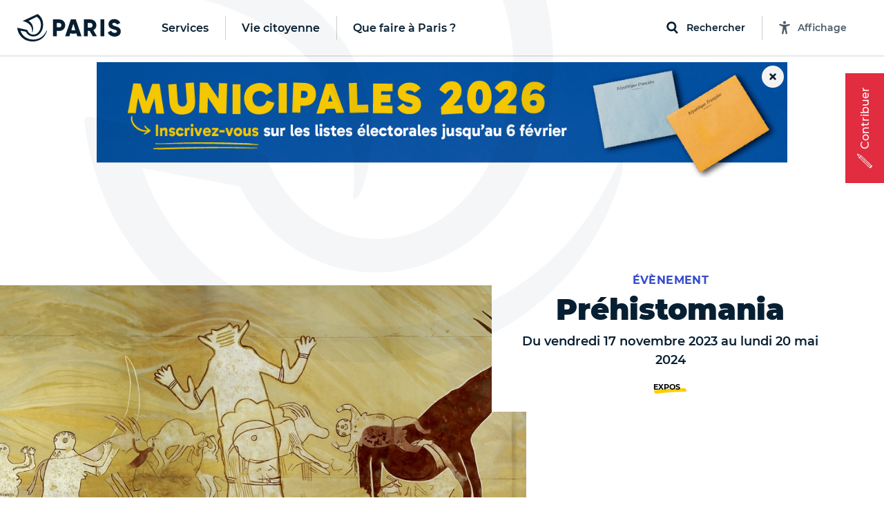

--- FILE ---
content_type: text/html; charset=utf-8
request_url: https://www.paris.fr/evenements/prehistomania-39852
body_size: 385428
content:
<!DOCTYPE html>
<html lang="fr" class="no-js">
  <head>
    <meta charset="utf-8">
    <meta name="viewport" content="width=device-width, initial-scale=1, shrink-to-fit=no">


    <title>Préhistomania - Ville de Paris</title>
<meta name="description" content="Le Musée de l’Homme présente, en partenariat avec l’Institut Frobenius pour la recherche en anthropologie culturelle (Francfort-sur-le-Main) une exposition temporaire exceptionnelle consacrée aux relevés d’art rupestre.">
<link rel="canonical" href="https://www.paris.fr/evenements/prehistomania-39852">
<meta name="robots" content="noindex">
<meta property="og:description" content="Le Musée de l’Homme présente, en partenariat avec l’Institut Frobenius pour la recherche en anthropologie culturelle (Francfort-sur-le-Main) une exposition temporaire exceptionnelle consacrée aux relevés d’art rupestre.">
<meta property="og:image" content="https://cdn.paris.fr/qfapv4/2023/07/07/huge-e999e836a5abd5f43b3047693adf388a.jpg">
<meta property="og:image:width" content="1200">
<meta property="og:image:height" content="630">
<meta property="twitter:image" content="https://cdn.paris.fr/qfapv4/2023/07/07/huge-e999e836a5abd5f43b3047693adf388a.jpg">
<meta property="twitter:image:width" content="1200">
<meta property="twitter:image:height" content="630">
<meta property="og:title" content="Préhistomania">
<meta property="og:type" content="article">
<meta property="og:locale" content="fr_FR">
<meta property="twitter:title" content="Préhistomania">
<meta property="twitter:card" content="photo">
<meta property="twitter:site" content="@Paris">
<meta property="og:url" content="https://www.paris.fr/evenements/prehistomania-39852">
<meta property="twitter:url" content="https://www.paris.fr/evenements/prehistomania-39852">


    

    <link rel="icon" type="image/png" sizes="16x16" href="/favicon-16x16.png">
<link rel="icon" type="image/png" sizes="32x32" href="/favicon-32x32.png">
<link rel="apple-touch-icon" sizes="180x180" href="/apple-touch-icon.png">
<link rel="manifest" href="/parisfr.webmanifest">
<link rel="mask-icon" href="/safari.svg" color="#071f32">
<link rel="icon" type="image/x-icon" href="/favicon.ico">
<meta name="theme-color" content="#ffffff">
<meta name="msapplication-config" content="/browserconfig.xml">


    <link rel="stylesheet" href="https://cdnjs.cloudflare.com/ajax/libs/font-awesome/5.15.4/css/all.min.css" integrity="sha512-1ycn6IcaQQ40/MKBW2W4Rhis/DbILU74C1vSrLJxCq57o941Ym01SwNsOMqvEBFlcgUa6xLiPY/NS5R+E6ztJQ==" crossorigin="anonymous" referrerpolicy="no-referrer">
    <script src="https://cdnjs.cloudflare.com/ajax/libs/font-awesome/5.15.4/js/all.min.js" integrity="sha512-Tn2m0TIpgVyTzzvmxLNuqbSJH3JP8jm+Cy3hvHrW7ndTDcJ1w5mBiksqDBb8GpE2ksktFvDB/ykZ0mDpsZj20w==" crossorigin="anonymous" referrerpolicy="no-referrer"></script>

    <link rel="stylesheet" media="all" href="/assets/application-9391ae2b9c6b4e2ac03737a033daa17b4a53aa2338e96d37c8e27c69bbdf3272.css" data-turbolinks-track="reload" />

    <script>
//<![CDATA[
window.gon={};gon.global={"fog":{"endpoint":"https://cdn.paris.fr/","bucket":"paris"}};gon.algolia={"application_id":"L53ZNZVW5W","api_key":"f9594bd99919b6e18613111b3d2c1b7c","env":"production_v4","indexes":{"everything":{"name":"Everything_production_v4","show_top_hits":true,"hits_on_map":false,"route_key":"tout","sortable_by":["date"]},"info":{"name":"Info_production_v4","hits_on_map":false,"route_key":"infos","sortable_by":["date"]},"sortir":{"name":"Sortir_production_v4","distinct":true,"hits_on_map":true,"route_key":"sorties","sortable_by":["date","distance"]},"activities":{"name":"Activity_production_v4","distinct":true,"hits_on_map":true,"route_key":"activites","sortable_by":["distance"]},"places":{"name":"Place_production_v4","hits_on_map":true,"route_key":"lieux","sortable_by":["distance"]},"mairies":{"name":"Mairie_production_v4","hits_on_map":false},"content":{"name":"Content_production_v4"},"electeds":{"name":"Elected_production_v4","route_key":"electeds","hits_on_map":false}},"scoped_api_key":"NjMxZGNjMWI1NGEzYTIwZmIwOTFlNjJkZjZlNWFhMTZkNGM5MWI1ZDMwM2ZkYTQzMzk2ZWY2NDYxMzI3ZTEzMmZpbHRlcnM9bWFpcmllX2lkJTNBZ2xvYmFs","global_scoped_api_key":"YmU1ZWJlOTliZWJiZWEzMWUxMWZkZTE1YTQxNzEyZmQxY2ViOTQwNjJiMDI4MTE0NDFjOWFjOWE1MGM3YzU3MmZpbHRlcnM9bWFpcmllX2lkJTNBK2dsb2JhbA==","global_api_key":"f9594bd99919b6e18613111b3d2c1b7c"};gon.categories={"Services agrément et accompagnement des assistants maternels ":"services-agrement-et-accompagnement-des-assistants-maternels","Stades":"stades","Bassins écoles":"bassins-ecoles","Haltes garderies municipales":"haltes-garderies-municipales","Piscines":"piscines","Centres administratifs de la Ville":"centres-administratifs-de-la-ville","Lieux de decouverte et d initiation":"lieux-de-decouverte-et-d-initiation","Crèches parentales associatives":"creches-parentales-associatives","Crèches municipales":"creches-municipales","Ecoles maternelles":"ecoles-maternelles","Cimetières":"cimetieres","Ecoles élémentaires":"ecoles-elementaires","Collèges":"colleges","Structures dédiées aux jeunes":"structures-dediees-aux-jeunes","Ateliers Beaux-Arts":"ateliers-beaux-arts","Centres Paris Anim'":"centres-paris-anim","Centres d'hébergement":"centres-d-hebergement","Jardins d'enfants municipaux":"jardins-d-enfants-municipaux","Musées municipaux":"musees-municipaux","Théâtres et établissements culturels soutenus":"theatres-et-etablissements-culturels-soutenus","Conservatoires":"conservatoires","Crèches familiales municipales":"creches-familiales-municipales","Points d’accès au droit (PAD)":"points-d-acces-au-droit-pad","Points d'information et de médiations multiservices (PIMMS)":"points-d-information-et-de-mediations-multiservices-pimms","Maisons de la justice et du droit (MJD)":"maisons-de-la-justice-et-du-droit-mjd","Maisons de la Vie Associative et Citoyenne":"maisons-de-la-vie-associative-et-citoyenne","Parcs, jardins et bois":"parcs-jardins-et-bois","Mairies d'arrondissement":"mairies-d-arrondissement","Terrains de sports":"terrains-de-sports","Terrains de boules":"terrains-de-boules","Gymnases":"gymnases","Bibliothèques":"bibliotheques","Espaces tri (Déchèteries)":"espaces-tri-decheteries","Tennis":"tennis","Skate park et aires de glisse":"skate-park-et-aires-de-glisse","Marchés alimentaires":"marches-alimentaires","Centres de PMI":"centres-de-pmi","Lieux de culte remarquables":"lieux-de-culte-remarquables","Marchés spécialisés":"marches-specialises","Points Paris Emploi":"points-paris-emploi","Maisons des aînés et des aidants -Dispositif d'appui à la coordination (M2A-DAC)":"maisons-des-aines-et-des-aidants-dispositif-d-appui-a-la-coordination-m2a-dac","Crèches associatives":"creches-associatives","Jardins d'enfants associatifs":"jardins-d-enfants-associatifs","Points accueil logement":"points-accueil-logement","Patinoires":"patinoires","Bains-douches":"bains-douches","Maisons des Solidarités (ex Casvp)":"maisons-des-solidarites-ex-casvp","Services sociaux de proximité":"services-sociaux-de-proximite","Maisons des Pratiques Artistiques Amateurs":"maisons-des-pratiques-artistiques-amateurs","Fourrières et préfourrières":"fourrieres-et-prefourrieres","Sites de la Mairie Mobile":"sites-de-la-mairie-mobile","Services cartes d'identité et passeports":"services-cartes-d-identite-et-passeports","Sections territoriales de voirie":"sections-territoriales-de-voirie","Centres de santé":"centres-de-sante","Permanences sociales d'accueil":"permanences-sociales-d-accueil","Établissements d'hébergement pour personnes âgées dépendantes (Ehpad) ":"etablissements-d-hebergement-pour-personnes-agees-dependantes-ehpad","Restaurants Émeraude ":"restaurants-emeraude","Espaces parisiens pour l’insertion":"espaces-parisiens-pour-l-insertion","Clubs seniors":"clubs-seniors","Résidences autonomie":"residences-autonomie","Résidences appartements ":"residences-appartements","Fêtes foraines":"fetes-foraines","Trilib'":"trilib","Aires de fitness et street workout ":"aires-de-fitness-et-street-workout","Terrains de basket":"terrains-de-basket","Bornes pour déchets alimentaires":"bornes-pour-dechets-alimentaires","Trilib' avec modules déchets alimentaires":"trilib-avec-modules-dechets-alimentaires","Baignades estivales":"baignades-estivales","Centres sportifs":"centres-sportifs","Divisions propreté ":"divisions-proprete","Crèches familiales associatives":"creches-familiales-associatives","Crèches municipales en gestion externalisée":"creches-municipales-en-gestion-externalisee","Haltes garderies municipales en gestion externalisée":"haltes-garderies-municipales-en-gestion-externalisee","Haltes garderies associatives":"haltes-garderies-associatives","Centres d'adaptation psycho-pédagogique":"centres-d-adaptation-psycho-pedagogique","Centres de vaccination":"centres-de-vaccination","Centres médico-sociaux":"centres-medico-sociaux","Maisons sport-santé":"maisons-sport-sante","Centres de santé sexuelle":"centres-de-sante-sexuelle"};gon.disciplines={"Arts martiaux \u0026 Sports de combat":"arts-martiaux-sports-de-combat","Arts plastiques \u0026 Visuels":"arts-plastiques-visuels","Athlétisme \u0026 Gymnastiques":"athletisme-gymnastiques","Bricolage \u0026 Artisanat":"bricolage-artisanat","Coaching \u0026 Emploi":"coaching-emploi","Culture \u0026 Patrimoine":"culture-patrimoine","Cyclisme \u0026 Sports nature":"cyclisme-sports-nature","Danse":"danse","Gastronomie \u0026 Arts de la table":"gastronomie-arts-de-la-table","Langues et Apprentissage":"langues-et-apprentissage","Littérature":"litterature","Loisirs \u0026 Jeux":"loisirs-jeux","Mode \u0026 Déco":"mode-deco","Musique":"musique","Photo, vidéo \u0026 Cinéma":"photo-video-cinema","Santé \u0026 Bien être":"sante-bien-etre","Sciences \u0026 Nature":"sciences-nature","Sciences Humaines \u0026 Sociales":"sciences-humaines-sociales","Sports aériens et Mécaniques":"sports-aeriens-et-mecaniques","Sports aquatiques et nautiques":"sports-aquatiques-et-nautiques","Sports collectifs":"sports-collectifs","Sports de cibles \u0026 jeux sportifs":"sports-de-cibles-jeux-sportifs","Sports de glisse \u0026 Glace":"sports-de-glisse-glace","Sports de raquette":"sports-de-raquette","Technologie \u0026 Multimédia":"technologie-multimedia","Théâtre \u0026 Arts de la scène":"theatre-arts-de-la-scene"};gon.political_groups={"Groupe UDI-Modem":"groupe-udi-modem","Groupe Communiste - Front de Gauche":"groupe-communiste-front-de-gauche","Groupe Ecologiste de Paris (G.E.P)":"groupe-ecologiste-de-paris-g-e-p","Groupe Radical de Gauche, Centre et Indépendants":"groupe-radical-de-gauche-centre-et-independants","Groupe les Républicains et Indépendants":"groupe-les-republicains-et-independants","Groupe socialiste et apparentés":"groupe-socialiste-et-apparentes","Elus non inscrits":"elus-non-inscrits","Groupe Parisiens Progressistes, Constructifs et Indépendants":"groupe-parisiens-progressistes-constructifs-et-independants","Groupe  Démocrates et Progressistes":"groupe-democrates-et-progressistes","Groupe Génération·s":"groupe-generation-s","Groupe 100% Paris":"groupe-100-paris","Groupe politique non encore renseigné":"groupe-politique-non-encore-renseigne","Républicains et Libéraux":"republicains-et-liberaux","Paris en Commun":"paris-en-commun","Écologiste de Paris Centre":"ecologiste-de-paris-centre","communiste et citoyen":"communiste-et-citoyen","Groupe Communiste et Citoyen ":"groupe-communiste-et-citoyen","Groupe Paris en commun ":"groupe-paris-en-commun","Groupe Changer Paris (Républicains, Centristes et Indépendants) ":"groupe-changer-paris-republicains-centristes-et-independants","Groupe Indépendants et Progressistes ":"groupe-independants-et-progressistes","Mouvement démocrate":"mouvement-democrate","Groupe  Europe Ecologie Les Verts (EELV-Paris)":"groupe-europe-ecologie-les-verts-eelv-paris","La République en Marche":"la-republique-en-marche","Non-inscrit·e":"non-inscrit-e","Groupe Le 12e en Commun, socialistes et citoyens":"groupe-le-12e-en-commun-socialistes-et-citoyens","Majorité municipale du 9e":"majorite-municipale-du-9e","Groupe Les Républicains":"groupe-les-republicains","DVD":"dvd","Groupe Paris en commun":"groupe-paris-en-commun","Groupe Changer Paris":"groupe-changer-paris","Sans étiquette":"sans-etiquette","Paris en commun":"paris-en-commun","Ensemble pour Paris":"ensemble-pour-paris","Groupe Paris Progressistes, Constructifs et Indépendants":"groupe-paris-progressistes-constructifs-et-independants","Les Républicains":"les-republicains","Groupe UDI":"groupe-udi","MODEM":"modem","Majorité Municipale":"majorite-municipale","Société Civile":"societe-civile","Paris en Commun –  Parti Socialiste":"paris-en-commun-parti-socialiste","Paris en Commun – Europe Écologie – Les Verts":"paris-en-commun-europe-ecologie-les-verts","Groupe les Républicains":"groupe-les-republicains","Groupe Paris 11 en commun : Socialistes et apparentés":"groupe-paris-11-en-commun-socialistes-et-apparentes","Groupe Europe Écologie – Les Verts":"groupe-europe-ecologie-les-verts","Groupe communiste":"groupe-communiste","La République En Marche":"la-republique-en-marche","Groupe Communiste et Citoyen":"groupe-communiste-et-citoyen","Groupe Communiste et citoyen":"groupe-communiste-et-citoyen","Groupe Ecologiste de Paris 13e":"groupe-ecologiste-de-paris-13e","Majorité présidentielle":"majorite-presidentielle","Groupe Union de la droite et du centre":"groupe-union-de-la-droite-et-du-centre","Divers droite":"divers-droite","Les Écologistes":"les-ecologistes","Parti Radical":"parti-radical","Union Capitale ":"union-capitale","Majorité municipale du 8ème - Les Républicains et Centristes – Demain Paris":"majorite-municipale-du-8eme-les-republicains-et-centristes-demain-paris","Majorité municipale du 5e":"majorite-municipale-du-5e","La République en marche":"la-republique-en-marche","Majorité municipale":"majorite-municipale","Opposition municipale":"opposition-municipale","Groupe les Républicains, Centristes et Indépendants":"groupe-les-republicains-centristes-et-independants","Sans Etiquette Politique":"sans-etiquette-politique","Génération.s":"generation-s","PCF":"pcf","Écologiste":"ecologiste","100% 14e":"100-14e","Le Nouveau Paris 14":"le-nouveau-paris-14","Liste Ecologiste et Citoyenne":"liste-ecologiste-et-citoyenne","Europe Écologie Les Verts":"europe-ecologie-les-verts","Autres groupes politiques":"autres-groupes-politiques","Libres !":"libres","En Marche !":"en-marche","Les Centristes":"les-centristes","Agir, la droite constructive":"agir-la-droite-constructive","Société civile apparentée EELV. Groupe Paris 17 en Commun et les écologistes (Parti Socialiste, Génération-s, EELV et la société civile)":"societe-civile-apparentee-eelv-groupe-paris-17-en-commun-et-les-ecologistes-parti-socialiste-generation-s-eelv-et-la-societe-civile","Génération-s":"generation-s","Europe Écologie Les Verts. Groupe Paris 17 en Commun et les écologistes (Parti Socialiste, Génération-s, EELV et la société civile)":"europe-ecologie-les-verts-groupe-paris-17-en-commun-et-les-ecologistes-parti-socialiste-generation-s-eelv-et-la-societe-civile","Société civile. Groupe Paris 17 en Commun et les écologistes (Parti Socialiste, Génération-s, EELV et la société civile)":"societe-civile-groupe-paris-17-en-commun-et-les-ecologistes-parti-socialiste-generation-s-eelv-et-la-societe-civile","Génération-s. Groupe Paris 17 en Commun et les écologistes (Parti Socialiste, Génération-s, EELV et la société civile)":"generation-s-groupe-paris-17-en-commun-et-les-ecologistes-parti-socialiste-generation-s-eelv-et-la-societe-civile","Parti Socialiste. Groupe Paris 17 en Commun et les écologistes (Parti Socialiste, Génération-s, EELV et la société civile)":"parti-socialiste-groupe-paris-17-en-commun-et-les-ecologistes-parti-socialiste-generation-s-eelv-et-la-societe-civile","Paris 17 en Commun et les écologistes (Parti Socialiste, Génération-s, EELV et la société civile)":"paris-17-en-commun-et-les-ecologistes-parti-socialiste-generation-s-eelv-et-la-societe-civile","Europe Ecologie les Verts (EELV)":"europe-ecologie-les-verts-eelv","Groupe des Démocrates, Progressistes et Européens du 18e":"groupe-des-democrates-progressistes-et-europeens-du-18e","Groupe Changer Paris - Les Républicains":"groupe-changer-paris-les-republicains","Groupe Écologiste":"groupe-ecologiste","Groupe Paris en commun - groupe des élu.e.s de gauche":"groupe-paris-en-commun-groupe-des-elu-e-s-de-gauche","Groupe Indépendants et progressistes":"groupe-independants-et-progressistes","Groupe politique non renseigné":"groupe-politique-non-renseigne","Élue Ensemble pour Paris":"elue-ensemble-pour-paris","Élu.e.s écologistes et citoyens":"elu-e-s-ecologistes-et-citoyens","Élu.e.s communistes et citoyens":"elu-e-s-communistes-et-citoyens","Élues Génération.s":"elues-generation-s","Paris en Commun, socialistes, écologistes et républicains":"paris-en-commun-socialistes-ecologistes-et-republicains","Opposition - La République en Marche":"opposition-la-republique-en-marche","Paris en Commun, socialistes, communistes et citoyens du 14e arrondissement":"paris-en-commun-socialistes-communistes-et-citoyens-du-14e-arrondissement","Opposition - La France Insoumise":"opposition-la-france-insoumise","Groupe  En Marche":"groupe-en-marche","Groupe PCF":"groupe-pcf","Groupe Paris en commun - Socialiste, écologiste et progressiste":"groupe-paris-en-commun-socialiste-ecologiste-et-progressiste","En attente de déclaration officielle de groupe politique":"en-attente-de-declaration-officielle-de-groupe-politique","Groupe Écologiste de Paris":"groupe-ecologiste-de-paris","Groupe Indépendants et Progressistes":"groupe-independants-et-progressistes","Groupe Changer Paris (Républicains, Centristes et Indépendants)":"groupe-changer-paris-republicains-centristes-et-independants","Groupe Changer Paris - Les Républicains et divers droite":"groupe-changer-paris-les-republicains-et-divers-droite","Elue d'opposition - En Marche !":"elue-d-opposition-en-marche","Elu d'opposition ":"elu-d-opposition","Territoires de progrès - La République en Marche":"territoires-de-progres-la-republique-en-marche","Opposition – Indépendants et progressistes":"opposition-independants-et-progressistes","Groupe Les Écologistes du 12e":"groupe-les-ecologistes-du-12e","Groupe Les écologistes pour Paris 10":"groupe-les-ecologistes-pour-paris-10","Opposition - Non inscrit":"opposition-non-inscrit","Communistes et solidaires":"communistes-et-solidaires","Écologiste et citoyen":"ecologiste-et-citoyen","Horizons":"horizons","Groupe Les Écologistes de Paris 20":"groupe-les-ecologistes-de-paris-20","Groupe Génération.s":"groupe-generation-s","Renaissance":"renaissance","Majorité - non inscrit":"majorite-non-inscrit","Nouvelle  Énergie":"nouvelle-energie","Les Républicains / Nouvelle Énergie":"les-republicains-nouvelle-energie","Les Républicains, Les Centristes – Demain Paris !":"les-republicains-les-centristes-demain-paris","Groupe Demain Paris ":"groupe-demain-paris","Élue écologiste sans étiquette":"elue-ecologiste-sans-etiquette","Union Capitale - Rassemblement des Républicains, Centristes, Progressistes, Écologistes et Indépendants ":"union-capitale-rassemblement-des-republicains-centristes-progressistes-ecologistes-et-independants","MoDem et Indépendants":"modem-et-independants","Opposition - Modem et indépendants":"opposition-modem-et-independants","Opposition - Gauche Ecosocialiste NFP":"opposition-gauche-ecosocialiste-nfp","Élue du groupe Les Républicains, les Centristes - Demain Paris":"elue-du-groupe-les-republicains-les-centristes-demain-paris","Élu.e.s du groupe La Droite Républicaine, Union Capitale":"elu-e-s-du-groupe-la-droite-republicaine-union-capitale","Élu.e.s Paris Le 19e en commun, Socialistes, Progressistes et Citoyens":"elu-e-s-paris-le-19e-en-commun-socialistes-progressistes-et-citoyens","Groupe Pour Paris":"groupe-pour-paris"};gon.tags={"Nature":"nature","Sport":"sport","Enfants":"enfants","Expo":"expo","Festival":"festivals","Peinture":"peinture","Atelier":"atelier","Innovation":"innovation","Balade urbaine":"balades-urbaines","Ecrans":"ecrans","Humour":"humour","Salon":"salon","Nuit":"nuit","Photo":"photo","Théâtre":"theatre","Cirque":"cirque","Santé":"sante","Conférence":"conference","Solidarité":"solidarite","Brocante":"brocante","Loisirs":"loisirs","Concert":"concert","Spectacle musical":"spectacle-musical","Art contemporain":"art-contemporain","LGBT":"lgbt","Gourmand":"gourmand","Histoire":"histoire","Jeux 2024":"jeux-2024","Paris fête les jeux":"paris-fete-les-jeux","Street-art":"street-art","BD":"bd","Danse":"danse","Littérature":"litterature","Sciences":"sciences"};gon.universes={"Nuit Blanche 2023":"nuit-blanche-2023","Fêtes de fin d’année 2025":"fetes-de-fin-d-annee-2025","Paris Plages 2024":"paris-plages-2024","Un été en Formes Olympiques":"un-ete-en-formes-olympiques","Nuit Blanche 2022":"nuit-blanche-2022","Fête des rues aux enfants 2024":"fete-des-rues-aux-enfants-2024","Village Coupe du monde Rugby 2023":"village-coupe-du-monde-rugby-2023","Festival Formes olympiques 2023":"festival-formes-olympiques-2023","Mon Premier Festival 2022":"mon-premier-festival-2022","Mon Premier Festival 2024":"mon-premier-festival-2024","Paris Plages 2023":"paris-plages-2023","Mon Premier Festival 2023":"mon-premier-festival-2023","Paris Plages 2025":"paris-plages-2025","Fête des rues aux écoles 2025":"fete-des-rues-aux-ecoles-2025","Nuit Blanche 2024":"nuit-blanche-2024","Paris en Seine 2025":"paris-en-seine-2025","Nuit blanche 2025":"nuit-blanche-2025","Mon Premier Festival 2025":"mon-premier-festival-2025","Fêtes de fin d'année 2023":"fetes-de-fin-d-annee-2023"};gon.universes_test={};gon.host="www.paris.fr";gon.mairie={"id":null,"global":true,"district":false,"global_host":"www.paris.fr"};gon.water_quality=[{"days":[{"date":"29/05/2024"},{"date":"30/05/2024"},{"date":"31/05/2024"},{"date":"01/06/2024"},{"date":"02/06/2024"},{"date":"03/06/2024","flow":"450","weather":"soleil","rainfall":"0","temperature":"16"},{"date":"04/06/2024","flow":"443","weather":"soleil","rainfall":"0","temperature":"19"}],"text":"\u003cp\u003eAu total, la qualité de l’eau s’est progressivement améliorée entre le 3 et le 9 juin.\u003c/p\u003e","ecoli":{"bercy":[null,null,null,null,null,1785,1892],"marie":[null,null,null,null,null,1291,1725],"grenelle":[null,null,null,null,null,1145,3448],"alexandre":[null,null,null,null,null,1354,1664]},"enterocoques":{"bercy":[null,null,null,null,null,209,241],"marie":[null,null,null,null,null,246,420],"grenelle":[null,null,null,null,null,272,345],"alexandre":[null,null,null,null,null,250,175]},"text_details":"\u003cp\u003eDans le détail :\u003c/p\u003e\u003cul\u003e\u003cli\u003eLa qualité relativement dégradée de l’eau sur le début de la période s’explique par les mauvaises conditions observées tout au long du mois de mai, et par le cumul de précipitations exceptionnelles des derniers mois. Le fort débit du fleuve, qui ne favorise pas une bonne qualité de l’eau, est aussi le fruit de cette météo très pluvieuse.\u003c/li\u003e\u003cli\u003eÀ partir du 3 juin, on observe une amélioration progressive de la qualité de l’eau, à rapprocher de l’amélioration des conditions météorologiques (fin des précipitations, ensoleillement beaucoup plus important en intensité et en durée). Par ailleurs, même s’il reste élevé pour la période, le débit du fleuve a entamé une baisse progressive en passant de 475 à 337 m\u003csup\u003e3\u003c/sup\u003e/s entre le 1er et le 9 juin).\u003c/li\u003e\u003cli\u003eLa hausse du taux d’E. coli le 5 juin, notamment en entrée de Paris sur le point de prélèvement du futur site de baignade « Bercy » s’explique par une pollution en amont de Paris.\u003c/li\u003e\u003c/ul\u003e"},{"days":[{"date":"05/06/2024","flow":"429","weather":"soleil","rainfall":"0","temperature":"17"},{"date":"06/06/2024","flow":"388","weather":"soleil","rainfall":"0","temperature":"16"},{"date":"07/06/2024","flow":"340","weather":"soleil","rainfall":"0","temperature":"17"},{"date":"08/06/2024","flow":"339","weather":"soleil","rainfall":"0","temperature":"17"},{"date":"09/06/2024","flow":"337","weather":"nuageux","rainfall":"0","temperature":"16"},{"date":"10/06/2024","flow":"332","weather":"nuageux","rainfall":"1","temperature":"14"},{"date":"11/06/2024","flow":"319","weather":"nuageux","rainfall":"0","temperature":"14"}],"text":"\u003cp\u003eAu total, la qualité de l’eau s’est progressivement améliorée entre le 3 et le 9 juin.\u003c/p\u003e","ecoli":{"bercy":[7701,1439,1014,1918,882,677,4884],"marie":[1616,1396,1259,1130,801,null,1850],"grenelle":[3255,2909,2851,1043,41,2046,2014],"alexandre":[1658,1314,1725,1137,794,1396,2382]},"enterocoques":{"bercy":[435,160,146,171,75,74,504],"marie":[181,134,85,109,74,null,134],"grenelle":[109,218,253,110,109,216,327],"alexandre":[199,122,272,52,110,288,355]},"text_details":"\u003cp\u003eDans le détail :\u003c/p\u003e\u003cul\u003e\u003cli\u003eLa qualité relativement dégradée de l’eau sur le début de la période s’explique par les mauvaises conditions observées tout au long du mois de mai, et par le cumul de précipitations exceptionnelles des derniers mois. Le fort débit du fleuve, qui ne favorise pas une bonne qualité de l’eau, est aussi le fruit de cette météo très pluvieuse.\u003c/li\u003e\u003cli\u003eÀ partir du 3 juin, on observe une amélioration progressive de la qualité de l’eau, à rapprocher de l’amélioration des conditions météorologiques (fin des précipitations, ensoleillement beaucoup plus important en intensité et en durée). Par ailleurs, même s’il reste élevé pour la période, le débit du fleuve a entamé une baisse progressive en passant de 475 à 337 m\u003csup\u003e3\u003c/sup\u003e/s entre le 1er et le 9 juin).\u003c/li\u003e\u003cli\u003eLa hausse du taux d’E. coli le 5 juin, notamment en entrée de Paris sur le point de prélèvement du futur site de baignade « Bercy » s’explique par une pollution en amont de Paris.\u003c/li\u003e\u003c/ul\u003e"},{"days":[{"date":"12/06/2024","flow":"308","weather":"soleil","rainfall":"0","temperature":"14"},{"date":"13/06/2024","flow":"321","weather":"pluie","rainfall":"0,2","temperature":"16"},{"date":"14/06/2024","flow":"280","weather":"pluie","rainfall":"1,8","temperature":"17"},{"date":"15/06/2024","flow":"287","weather":"pluie","rainfall":"4","temperature":"15"},{"date":"16/06/2024","flow":"306","weather":"nuageux","rainfall":"2,4","temperature":"15"},{"date":"17/06/2024","flow":"298","weather":"pluie","rainfall":"9,8","temperature":"19"},{"date":"18/06/2024","flow":"351","weather":"pluie","rainfall":"5,5","temperature":"19"}],"text":"\u003cp\u003eEn résumé, le débit de la Seine est resté très élevé pour la saison ; il est passé de 332 à 308 m\u003csup\u003e3\u003c/sup\u003e/s entre le 10 et le 16 juin. Au cours de cette semaine, le territoire parisien a enregistré 9,4 mm de précipitations. La qualité de l’eau reste dégradée du fait d’un contexte hydrologique et météorologique défavorable : pluies, débit élevé, faible ensoleillement, températures en-dessous des normes de saison.\u003c/p\u003e","ecoli":{"bercy":[2755,2613,1014,4884,5475,3255,7270],"marie":[1989,1354,1314,1178,1723,2613,1785],"grenelle":[2909,1565,2247,3448,2224,2603,5475],"alexandre":[1789,2603,1439,1597,2382,1968,9804]},"enterocoques":{"bercy":[504,259,74,428,435,253,495],"marie":[213,97,84,134,158,305,759],"grenelle":[146,85,259,158,173,315,583],"alexandre":[161,74,97,85,305,134,2035]},"text_details":"\u003cp\u003eDans le détail :\u003c/p\u003e\u003cul\u003e\u003cli\u003eLa qualité relativement dégradée de l’eau sur le début de la période s’explique par les mauvaises conditions observées tout au long du mois de mai, et par le cumul de précipitations exceptionnelles des derniers mois. Le fort débit du fleuve, qui ne favorise pas une bonne qualité de l’eau, est le fruit de cette météo très pluvieuse.\u003c/li\u003e\u003cli\u003eLe 11 juin et le 16 juin, on observe une dégradation de la qualité de l’eau, conséquence des pluies de la veille.\u003c/li\u003e\u003cli\u003eLa hausse du taux d’E. coli les 11, 15 et 16 juin, notamment en entrée de Paris sur le point de prélèvement du futur site de baignade « Bercy » s’explique par des rejets en amont liés aux pluies.\u003c/li\u003e\u003cli\u003eAvec le fort débit de la Seine et les conditions météorologiques défavorables, le processus naturel d’élimination des bactéries lié à l’ensoleillement, à la chaleur, et à un débit estival entre 100 et 100 m\u003csup\u003e3\u003c/sup\u003e/s, est très limité.\u003c/li\u003e\u003c/ul\u003e"},{"days":[{"date":"19/06/2024","flow":"305","weather":"nuageux","rainfall":"0","temperature":"18"},{"date":"20/06/2024","flow":"312","weather":"nuageux","rainfall":"0,6","temperature":"19"},{"date":"21/06/2024","flow":"516","weather":"pluie","rainfall":"3,8","temperature":"19"},{"date":"22/06/2024","flow":"605","weather":"pluie","rainfall":"1,8","temperature":"17"},{"date":"23/06/2024","flow":"666","weather":"soleil","rainfall":"0","temperature":"19"},{"date":"24/06/2024","flow":"605","weather":"soleil","rainfall":"0","temperature":"22"},{"date":"25/06/2024","flow":"568","weather":"soleil","rainfall":"0","temperature":"25"}],"text":"\u003cp\u003eLe débit de la Seine est resté élevé pour la saison et a augmenté durant la semaine dernière : il est passé de 298 m\u003csup\u003e3\u003c/sup\u003e/s à plus de 650 m\u003csup\u003e3\u003c/sup\u003e/s entre le 17 et le 23 juin. Cette évolution est due aux crues dans l’Yonne en fin de semaine, le département étant passé en vigilance orange inondation le vendredi 21 juin avec une montée du niveau de la rivière de l’Yonne affectant également le débit de la Seine, du fait de la confluence entre les deux fleuves en Seine-et-Marne. Au cours de cette semaine, le territoire parisien a enregistré 21,7 mm de précipitations. La qualité de l’eau reste donc dégradée du fait d’un contexte hydrologique défavorable : pluies, débit élevé, faible ensoleillement, températures en dessous des normes de saison et d’une pollution venue de l’amont.\u003c/p\u003e","ecoli":{"bercy":[6131,4611,1785,2143,1624,1014,1046],"marie":[10462,3255,5172,1374,3255,2359,1169],"grenelle":[12997,2755,3076,2851,5172,2143,1785],"alexandre":[6131,2489,1467,1782,3654,1250,1935]},"enterocoques":{"bercy":[836,275,110,132,450,243,171],"marie":[1081,193,315,135,581,160,197],"grenelle":[1439,269,481,318,733,529,446],"alexandre":[616,161,148,134,1095,160,161]},"text_details":"\u003cp\u003eDans le détail :\u003c/p\u003e\u003cul\u003e\u003cli\u003eLa qualité relativement dégradée de l’eau en début de semaine s’explique par des précipitations importantes et un débit qui repart à la hausse en fin de semaine. Le débit est ainsi près de six fois supérieur au débit habituel de la Seine en été. Par ailleurs, l’ensoleillement reste inférieur aux normes de saison.\u003c/li\u003e\u003cli\u003eLa hausse du taux d’E. coli les 18, 19 et 20 juin s’explique par les pluies des jours précédents et une qualité dégradée de la Seine en amont de Paris. En effet, le ColiMinder, appareil de mesure en continu qui permet de détecter une pollution, installé en amont de Paris, sur la rive gauche, observe des pics de pollution périodiques correspondant à des déversements qui proviennent de la Seine en amont.\u003c/li\u003e\u003cli\u003eLes pluies des 17 et 18 juin ont permis un premier remplissage en conditions réelles du bassin d’Austerlitz. Le bassin a été rempli à 80 % et a permis d’éviter de déverser 40 000 m\u003csup\u003e3\u003c/sup\u003e d’eaux usées et eaux de pluie dans la Seine. Il a ensuite été vidangé en 24 heures.\u003c/li\u003e\u003cli\u003eComme tout organisme vivant, les bactéries ont une décroissance naturelle (elles meurent). Cette décroissance est accélérée par le soleil, la chaleur et un débit estival (entre 100 m\u003csup\u003e3\u003c/sup\u003e/s et 150 m\u003csup\u003e3\u003c/sup\u003e/s). Le très fort débit de la Seine ainsi que le contexte hydrologique défavorable ralentissent nettement le processus naturel de décroissance des bactéries.\u003c/li\u003e\u003cli\u003eOn observe toujours des écarts significatifs entre les résultats d’analyses des échantillons prélevés sur les sites Bercy, Pont Marie et Alexandre-III avec ceux du site Pont de Grenelle. Ils sont dus au débit encore très élevé du fleuve qui ne permet pas le mélange fonctionnel des eaux de la Marne et des eaux de la Seine. La rive gauche est représentative de la qualité de l’eau de la Seine tandis que la rive droite est représentative de la qualité de l’eau de la Marne. Le prélèvement réalisé sur le site de Grenelle se situe en rive gauche, ce qui explique le fait que la qualité de l’eau sur ce site soit parfois moins bonne que celle sur les trois autres points (situés sur la rive droite).\u003c/li\u003e\u003c/ul\u003e"},{"days":[{"date":"26/06/2024","flow":"487","weather":"soleil","rainfall":"0","temperature":"25"},{"date":"27/06/2024","flow":"428","weather":"nuageux","rainfall":"0","temperature":"25"},{"date":"28/06/2024","flow":"432","weather":"nuageux","rainfall":"0","temperature":"19"},{"date":"29/06/2024","flow":"392","weather":"pluie","rainfall":"0,6","temperature":"19"},{"date":"30/06/2024","flow":"407","weather":"nuageux","rainfall":"0","temperature":"20"},{"date":"01/07/2024","flow":"477","weather":"soleil","rainfall":"0","temperature":"18"},{"date":"02/07/2024","flow":"556","weather":"pluie","rainfall":"6,2","temperature":"17"}],"text":"\u003cp\u003e\u003cstrong\u003eEn dépit d’un débit qui reste important, la qualité de l’eau de la Seine s’est améliorée sur la période observée, avec une qualité de l’eau conforme aux seuils définis par la directive européenne sur six jours (du 24 au 29 juin, 1 et 2 juillet pour presque l’ensemble des quatre points).\u003c/strong\u003e\u003cbr\u003eCette évolution positive est la conséquence du retour du soleil et de la chaleur ainsi que les effets des travaux réalisés dans le cadre du Plan d’amélioration de la qualité de l’eau de la Seine.\u003cbr\u003eLa qualité de l’eau se dégrade le dimanche 30 juin, conséquence des pluies du samedi 29 juin sur le bassin versant francilien, avant de se rétablir le lendemain.\u003c/p\u003e","ecoli":{"bercy":[733,627,798,657,3076,1137,336],"marie":[908,2098,754,480,1956,816,638],"grenelle":[613,537,733,512,1187,908,435],"alexandre":[537,727,602,441,2014,813,556]},"enterocoques":{"bercy":[98,97,75,63,833,41,74],"marie":[121,109,63,51,295,98,63],"grenelle":[63,10,97,75,292,41,109],"alexandre":[null,63,10,41,393,86,63]},"text_details":"\u003cp\u003eDans le détail :\u003c/p\u003e\u003cul\u003e\u003cli\u003eLe débit de la Seine est resté élevé et substantiellement supérieur à celui observé habituellement en saison estivale (quatre à six fois au débit habituel d’été).\u003c/li\u003e\u003cli\u003eIl a lentement diminué au cours de la semaine, passant de 605 m\u003csup\u003e3\u003c/sup\u003e/s à 407 m\u003csup\u003e3\u003c/sup\u003e/s avant d’augmenter à nouveau.\u003c/li\u003e\u003cli\u003eLe contexte hydrologique est défavorable le dimanche 30 juin du fait des forts orages et précipitations en amont de Paris, et ayant eu un impact sur la Seine et la Marne. Au total, de 24 mm de pluie se sont abattues sur l’ensemble du bassin francilien au cours du week-end.\u003c/li\u003e\u003cli\u003eLa dégradation observée le 30 juin sur les quatre points suivis, avec une incidence moins marquée en sortie qu’en entrée de Paris, est liée à ces précipitations en amont.\u003c/li\u003e\u003cli\u003eLes résultats de la qualité de l’eau repassent sous les seuils de baignabilité dès le lendemain de la pluie, le 1er juillet.\u003c/li\u003e\u003cli\u003eLa hausse du taux d’E. coli au niveau du site Pont Marie le jeudi 27 pourrait être due à une pollution locale ponctuelle qui n’a pas eu d’incidence sur l’aval.\u003c/li\u003e\u003c/ul\u003e"},{"days":[{"date":"03/07/2024","flow":"551","weather":"pluie","rainfall":"0,6","temperature":"17"},{"date":"04/07/2024","flow":"520","weather":"soleil","rainfall":"0","temperature":"18"},{"date":"05/07/2024","flow":"504","weather":"nuageux","rainfall":"0","temperature":"20"},{"date":"06/07/2024","flow":"505","weather":"pluie","rainfall":"1,4","temperature":"18"},{"date":"07/07/2024","flow":"488","weather":"soleil","rainfall":"0","temperature":"17"},{"date":"08/07/2024","flow":"484","weather":"nuageux","rainfall":"0","temperature":"20"},{"date":"09/07/2024","flow":"508","weather":"pluie","rainfall":"2,8","temperature":"21,7"}],"text":"\u003cp\u003e\u003cstrong\u003eMalgré un débit qui reste plus de trois fois supérieur au débit habituel en été, la qualité de l’eau de la Seine est relativement bonne sur la période observée, avec plus de 80% des analyses conformes aux seuils de la directive européenne, et 6 jours sur 7 conformes sur le site qui accueillera les épreuves olympiques et paralympiques.\u003c/strong\u003e\u003cbr\u003eLa qualité de l’eau se dégrade ponctuellement sur certains points, conséquence des pluies du mardi 2 juillet sur le bassin versant francilien, et des épisodes pluvieux des 6 et 9 juillet.\u003c/p\u003e","ecoli":{"bercy":[985,2851,776,908,959,670,1106],"marie":[631,723,771,573,1246,888,455],"grenelle":[816,882,1162,441,2723,538,426],"alexandre":[1223,733,759,683,464,613,687]},"enterocoques":{"bercy":[135,226,75,148,259,74,201],"marie":[75,120,213,75,201,181,63],"grenelle":[134,171,52,98,364,75,160],"alexandre":[183,158,63,134,41,77,110]},"text_details":"\u003cp\u003eDans le détail :\u003c/p\u003e\u003cul\u003e\u003cli\u003eLe débit de la Seine est resté élevé et substantiellement supérieur à celui observé habituellement en saison estivale.\u003c/li\u003e\u003cli\u003eLa dégradation observée le 4 juillet au niveau du site de Bercy est liée à l’impact des précipitations des 2 et 3 juillet en amont. Cette dégradation ne s’est pas répercutée sur les trois autres points, qui sont restés sous les seuils de la Directive baignade. La pollution étant venue de l’amont, elle a un impact plus marqué en entrée de Paris. L’absence de rejet dans Paris ce jour-là, et la météo clémente, ont permis une décroissance des bactéries entre l’entrée et le cœur de Paris.\u003c/li\u003e\u003cli\u003eLa dégradation observée le 5 juillet au niveau du site de Grenelle est vraisemblablement liée à une pollution ponctuelle locale qui ne s’observe pas sur les trois autres points de suivi en amont et qui n’est plus visible dès le 8 juillet.\u003c/li\u003e\u003c/ul\u003e"},{"days":[{"date":"10/07/2024","flow":"475","weather":"nuageux","rainfall":"0","temperature":"21,9"},{"date":"11/07/2024","flow":"456","weather":"pluie","rainfall":"17,5","temperature":"21,2"},{"date":"12/07/2024","flow":"587","weather":"pluie","rainfall":"3,3","temperature":"16,5"},{"date":"13/07/2024","flow":"508","weather":"nuageux","rainfall":"0","temperature":"17,4"},{"date":"14/07/2024","flow":"505","weather":"soleil","rainfall":"0","temperature":"18,9"},{"date":"15/07/2024","flow":"452","weather":"nuageux","rainfall":"0","temperature":"21,5"},{"date":"16/07/2024","flow":"393","weather":"nuageux","rainfall":"0,6","temperature":"19,6"}],"text":"\u003cp\u003e\u003cstrong\u003eCette semaine a été marquée par deux épisodes de pluies importants, notamment en amont de Paris, qui ont eu un impact sur la qualité de l’eau et le débit. Malgré ces mauvaises conditions météorologiques, la qualité de l’eau de la Seine a atteint les seuils de conformité de la directive européenne pour les ¾ des points suivis, sur 4 jours. Sur le point de suivi du site olympique, ce niveau a été atteint 6 jours sur 7.\u003c/strong\u003e\u003c/p\u003e","ecoli":{"bercy":[1374,789,2723,1334,624,909,839],"marie":[2187,780,3654,3654,789,663,602],"grenelle":[2382,987,1553,1354,785,556,496],"alexandre":[2800,860,910,810,860,860,550]},"enterocoques":{"bercy":[437,185,860,345,246,75,241],"marie":[1317,175,1396,345,830,52,146],"grenelle":[712,4611,487,327,95,62,288],"alexandre":[1500,120,290,270,160,110,170]},"text_details":"\u003cp\u003eDans le détail :\u003c/p\u003e\u003cul\u003e\u003cli\u003eLe débit de la Seine a progressivement baissé sur le début de la période avant d’augmenter à nouveau, jusqu’à atteindre les 590 m\u003csup\u003e3\u003c/sup\u003e/s le vendredi 12 juillet, conséquence des orages la nuit du 11 au 12 juillet sur tout le bassin parisien.\u003c/li\u003e\u003cli\u003eLa pluie du mardi 9 juillet a impacté la qualité de l’eau de la Seine, générant des déversements en amont de Paris. La qualité de l’eau est redevenue propre à la baignade en 24 heures puisque les seuils sont de nouveau conformes pour la baignade le jeudi 11 juillet.\u003c/li\u003e\u003cli\u003eLes orages et épisodes de pluie importants de la nuit du 11 au 12 juillet ont à nouveau dégradé la qualité de l’eau. L’activation du bassin d’Austerlitz le 11 juillet au permis d’éviter le rejet de près de 15 000 m\u003csup\u003e3\u003c/sup\u003e d’eau usées dans la Seine, et a contribué à un rétablissement rapide de la qualité de l’eau, à nouveau conforme le 14 juillet.\u003c/li\u003e\u003cli\u003eLe résultat en entérocoques du jeudi 11 juillet au niveau du site Grenelle est anormalement élevé et pourrait être dû à une pollution ponctuelle en immédiate proximité du point de prélèvement. Il retrouve des niveaux cohérents dès le lendemain.\u003c/li\u003e\u003c/ul\u003e"},{"days":[{"date":"17/07/2024","flow":"399","weather":"soleil","rainfall":"0","temperature":"21"},{"date":"18/07/2024","flow":"384","weather":"soleil","rainfall":"0","temperature":"24,2"},{"date":"19/07/2024","flow":"340","weather":"soleil","rainfall":"0","temperature":"27,4"},{"date":"20/07/2024","flow":"283","weather":"pluie","rainfall":"2,2","temperature":"26,3"},{"date":"21/07/2024","flow":"346","weather":"nuageux","rainfall":"0","temperature":"21,9"},{"date":"22/07/2024","flow":"406","weather":"pluie","rainfall":"0,6","temperature":"20,5"},{"date":"23/07/2024","flow":"397","weather":"pluie","rainfall":"1,6","temperature":"20,3"}],"text":"\u003cp\u003e\u003cstrong\u003eCette semaine a été marquée par deux épisodes de pluie, qui ont eu un impact sur la qualité de l’eau, et par un débit très instable dans Paris. Malgré ces conditions météorologiques, la qualité de l’eau de la Seine a atteint les seuils de conformité de la directive européenne sur l’ensemble des quatre points suivis sur 4 jours. Sur les points de suivi au site olympique et au Bras Marie, ce niveau a été atteint 6 jours sur 7.\u003c/strong\u003e\u003c/p\u003e","ecoli":{"bercy":[1017,620,359,457,813,1421,609],"marie":[985,548,292,305,759,1616,565],"grenelle":[823,426,435,313,546,683,556],"alexandre":[770,461,299,291,1986,921,345]},"enterocoques":{"bercy":[295,97,97,85,471,120,63],"marie":[86,41,52,75,259,323,231],"grenelle":[10,20,31,41,211,145,145],"alexandre":[80,101,79,47,816,150,125]},"text_details":"\u003cp\u003eDans le détail :\u003c/p\u003e\u003cul\u003e\u003cli\u003eLe débit de la Seine est très instable du fait des épisodes de pluie réguliers et reste plus de deux fois supérieur au débit habituel en été.\u003c/li\u003e\u003cli\u003eLes épisodes de pluie des 20 et 23 juillet n’ont pas généré de déversement dans Paris et ont pu être absorbés par le réseau d’assainissement sans besoin de recourir au bassin d’Austerlitz.\u003c/li\u003e\u003cli\u003eLa pluie du 20 juillet a dégradé la qualité de l’eau sur certains points les 21 et 22 juillet mais ces points ont retrouvé une qualité conforme aux seuils de la directive baignade dès le 23 juillet.\u003c/li\u003e\u003cli\u003eLe résultat dégradé du 21 juillet au niveau du pont Alexandre III est lié aux pluies de la veille. Cette dégradation n’est pas perceptible sur les trois autres points suivis, car leurs prélèvements ont été réalisés plus tôt dans la journée, avant l’arrivée dans Paris de la pollution venue de l’amont.\u003c/li\u003e\u003c/ul\u003e"},{"days":[{"date":"24/07/2024","flow":"349","weather":"nuageux","rainfall":"0","temperature":"20,6"},{"date":"25/07/2024","flow":"357","weather":"nuageux","rainfall":"2,8","temperature":"23,3"},{"date":"26/07/2024","flow":"344","weather":"pluie","rainfall":"16","temperature":"20,4"},{"date":"27/07/2024","flow":"391","weather":"pluie","rainfall":"5,2","temperature":"17,7"},{"date":"28/07/2024","flow":"427","weather":"soleil","rainfall":"0","temperature":"19,8"},{"date":"29/07/2024","flow":"408","weather":"soleil","rainfall":"0","temperature":"24,2"},{"date":"30/07/2024","flow":"338","weather":"soleil","rainfall":"5","temperature":"28,6"}],"text":"\u003cp\u003e\u003cstrong\u003eLa semaine du 24 juillet a été marquée par deux épisodes de pluie importants, les 26 et 27 juillet. Avant ces intempéries, la qualité de l’eau de la Seine était conforme aux seuils sur l’ensemble des points suivis. Elle a ensuite subi une dégradation, venue de l’amont. La qualité de l’eau de la Seine s’est rétablie en quelques jours, atteignant les seuils de conformité dès le 30 juillet.\u003c/strong\u003e\u003c/p\u003e\u003cp\u003eLa semaine suivante a été marquée par d’importants épisodes orageux, du 31 juillet au 2 août, qui ont dégradé la qualité de l’eau de la Seine sur plusieurs jours et impacté Paris et l’amont. Les fortes précipitations de ces orages ont provoqué une crue de la Marne et des inondations importantes en Seine-et-Marne, ce qui a affecté le débit de la Seine et sa qualité.\u003c/p\u003e\u003cp\u003eEn dépit de ce contexte météorologique, la qualité de l’eau de la Seine est redevenue propre aux seuils sur certains points dès le 4 août et sur l’ensemble des points le 5 août.\u003c/p\u003e","ecoli":{"bercy":[767,292,1100,9208,1850,2143,627],"marie":[583,336,279,9804,1607,1467,771],"grenelle":[488,336,399,8164,1989,1153,504],"alexandre":[548,548,488,2420,1300,1733,548]},"enterocoques":{"bercy":[86,75,379,2489,459,462,41],"marie":[52,20,41,3076,408,262,171],"grenelle":[20,31,243,1918,771,158,216],"alexandre":[33,32,121,2420,866,345,144]},"text_details":"\u003cp\u003eDans le détail :\u003c/p\u003e\u003cul\u003e\u003cli\u003eLe débit de la Seine a été très instable du fait des épisodes de pluie survenus le 26 juillet au soir et le 27 dans la journée, montant jusqu’à 440 m\u003csup\u003e3\u003c/sup\u003e/s le 29 juillet matin, soit presque trois fois les seuils estivaux habituels. Le débit de la Marne a été multiplié par deux, passant d’environ 85 m\u003csup\u003e3\u003c/sup\u003e/s à 191 m\u003csup\u003e3\u003c/sup\u003e/s le 28 juillet au soir. Ces débits instables ont contribué à dégrader la qualité de l’eau de la Seine en amplifiant les pollutions venues de l’amont suites aux pluies des 26 et 27 juillet. La qualité de l’eau de la Seine a été dégradée sur plusieurs jours avant de repasser sous les seuils le 30 juillet. Les analyses selon le paramètre Entérocoques étaient sous les seuils dès le 29 juillet.\u003c/li\u003e\u003cli\u003eLes épisodes de pluie des 26 et 27 juillet n’ont pas généré de déversement dans Paris et ont pu être absorbés par le réseau d’assainissement dont les capacités de résilience face à ce type d'épisodes de pluies ont été renforcées grâce aux investissements et travaux réalisés dans le cadre du plan Baignade. En conséquence, le bassin d’Austerlitz a été faiblement sollicité et a permis de stocker environ 2000 m\u003csup\u003e3\u003c/sup\u003e d’eaux usées et eaux de pluies, évitant ainsi leur déversement en Seine.\u003c/li\u003e\u003c/ul\u003e"},{"days":[{"date":"31/07/2024","flow":"328","weather":"soleil","rainfall":"6,3","temperature":"24,9"},{"date":"01/08/2024","flow":"371","weather":"grosse_pluie","rainfall":"12","temperature":"25,4"},{"date":"02/08/2024","flow":"433","weather":"soleil","rainfall":"0","temperature":"23,2"},{"date":"03/08/2024","flow":"443","weather":"soleil","rainfall":"0,6","temperature":"20,6"},{"date":"04/08/2024","flow":"451","weather":"soleil","rainfall":"0","temperature":"20,9"},{"date":"05/08/2024","flow":"326","weather":"soleil","rainfall":"0","temperature":"23,3"},{"date":"06/08/2024","flow":"319","weather":"soleil","rainfall":"0,2","temperature":"23,7"}],"text":"\u003cp\u003e*Le débit de la Seine a significativement augmenté suite à l’orage du 1er au 2 août, atteignant les 485 m\u003csup\u003e3\u003c/sup\u003e/secondes le 3 août au soir. La Marne a également été en crue, son débit ayant été multiplié par deux, passant d’environ 80 m\u003csup\u003e3\u003c/sup\u003e/secondes à 206 m\u003csup\u003e3\u003c/sup\u003e/secondes entre le 1er au 4 août. La crue de la Marne a dégradé la qualité de l’eau de la Seine, notamment en rive droite.\u003cbr\u003eLa qualité de l’eau de la Seine passe sous les seuils sur l’ensemble des points le 5 août. Les analyses indiquent une qualité de l’eau suffisante sur le site Alexandre III 5 jours sur 7.*\u003c/p\u003e","ecoli":{"bercy":[1787,19863,3076,1314,855,683,399],"marie":[839,399,3654,1314,1187,759,331],"grenelle":[173,528,3873,1658,420,573,323],"alexandre":[579,387,2420,770,1120,770,548]},"enterocoques":{"bercy":[130,4786,1624,315,1259,63,20],"marie":[249,146,1145,238,1624,183,110],"grenelle":[122,161,1860,355,933,109,20],"alexandre":[211,99,1203,461,770,210,184]},"text_details":"\u003cp\u003eL’orage du 1er au 2 août n’a pas généré de déversement dans Paris. Une grande partie des précipitations a pu être absorbée par le réseau d’assainissement parisien. Le bassin d’Austerlitz a été faiblement sollicité et a permis de stocker entre 1500 et 3000 m\u003csup\u003e3\u003c/sup\u003e d’eaux usées et eaux de pluies, permettant ainsi d’éviter leur rejet en Seine. Des déversements ont eu lieu à l’amont de Paris, cette pollution a été intensifiée du fait de la crue de la Marne et des débits élevés de la Seine.\u003c/p\u003e"},{"days":[{"date":"07/08/2024","flow":"332","weather":"soleil","rainfall":"0","temperature":"20,5"},{"date":"08/08/2024","flow":"303","weather":"soleil","rainfall":"0","temperature":"22,8"},{"date":"09/08/2024","flow":"307","weather":"nuageux","rainfall":"0,4","temperature":"22,7"},{"date":"10/08/2024","flow":"305","weather":"soleil","rainfall":"0","temperature":"23,3"},{"date":"11/08/2024","flow":"307","weather":"soleil","rainfall":"0","temperature":"26,2"},{"date":"12/08/2024","flow":"310","weather":"soleil","rainfall":"0","temperature":"29,2"},{"date":"13/08/2024","flow":"299","weather":"nuageux","rainfall":"0","temperature":"23,7"}],"text":"\u003cp\u003e\u003cstrong\u003eCette semaine a été marquée par un contexte météorologique favorable. Cela a eu un impact positif sur la qualité de l’eau de la Seine. La qualité de l’eau de la Seine a ainsi été sous les seuils de la directive baignade sur quasiment tous les points toute la semaine. Sur le site olympique, la qualité de l’eau de la Seine a ainsi été sous les seuils 7/7 jours.\u003c/strong\u003e\u003c/p\u003e","ecoli":{"bercy":[2014,272,279,350,432,644,269],"marie":[754,299,269,309,318,512,134],"grenelle":[504,288,327,199,null,272,246],"alexandre":[613,248,135,261,179,261,291]},"enterocoques":{"bercy":[85,10,41,41,98,52,63],"marie":[108,74,41,41,31,52,84],"grenelle":[199,41,30,10,null,84,31],"alexandre":[87,150,37,36,35,26,58]},"text_details":"\u003cp\u003eDans le détail :\u003c/p\u003e\u003cul\u003e\u003cli\u003eLe débit de la Seine est stable, autour de 300 m\u003csup\u003e3\u003c/sup\u003e/secondes, ce qui reste deux fois supérieur à celui habituellement observé en été.\u003c/li\u003e\u003cli\u003eLes analyses du 11 août sur le site Grenelle n’ont pas pu être réalisées, ce point n’ayant pas pu être accessible aux préleveurs du fait des difficultés de circulation dans le cadre du Marathon pour Tous.\u003c/li\u003e\u003c/ul\u003e"},{"days":[{"date":"14/08/2024","flow":"313","weather":"nuageux","rainfall":"0","temperature":"23,8"},{"date":"15/08/2024","flow":"308","weather":"soleil","rainfall":"0","temperature":"23,2"},{"date":"16/08/2024","flow":"300","weather":"soleil","rainfall":"0,6","temperature":"22,5"},{"date":"17/08/2024","flow":"294","weather":"pluie","rainfall":"24","temperature":"20,2"},{"date":"18/08/2024","flow":"347","weather":"nuageux","rainfall":"0","temperature":"17,7"},{"date":"19/08/2024","flow":"348","weather":"nuageux","rainfall":"0,2","temperature":"18,4"},{"date":"20/08/2024","flow":"349","weather":"pluie","rainfall":"6,7","temperature":"18,2"}],"text":"\u003cp\u003eCette semaine a été marquée par un contexte météorologique favorable en début de semaine suivi de plusieurs épisodes de pluie. Ces précipitations ont dégradé la qualité de l’eau de la Seine sur deux jours.\u003cbr\u003eSur le site olympique, la qualité de l’eau de la Seine a été sous les seuils de la directive baignade 5 / 7 jours sur le paramètre E. coli et 6 / 7 jours sur le paramètre entérocoques. La qualité de l’eau de la Seine a ainsi été sous les seuils de la directive baignade sur les quatre points de suivi sur les deux paramètres E. coli et entérocoques 4 / 7 jours.\u003c/p\u003e","ecoli":{"bercy":[369,160,441,399,17329,2359,1119],"marie":[395,288,336,309,19863,1860,432],"grenelle":[189,359,359,323,null,2098,691],"alexandre":[488,236,285,206,2420,1733,687]},"enterocoques":{"bercy":[31,10,63,187,9804,265,262],"marie":[73,75,52,41,6867,379,97],"grenelle":[85,41,75,85,11199,195,120],"alexandre":[86,96,56,96,2420,199,387]},"text_details":"\u003cp\u003eDans le détail :\u003c/p\u003e\u003cul\u003e\u003cli\u003eLe débit de la Seine a sensiblement augmenté à la suite des précipitations du week-end, passant ainsi de 270 m\u003csup\u003e3\u003c/sup\u003e/s le 17 août matin à 431 m\u003csup\u003e3\u003c/sup\u003e/s le même jour à 20 heures. Le débit a progressivement diminué pour revenir à son niveau précédant la pluie du 17 août. Le débit de la Seine reste deux fois supérieur à celui habituel en été, conséquence d’un printemps et d’un été 2024 marqués par des précipitations importantes et régulières.\u003c/li\u003e\u003cli\u003eLe débit de la Marne a également augmenté, passant de 80 m\u003csup\u003e3\u003c/sup\u003e/s le 17 août matin jusqu’à atteindre le pic de 120 m\u003csup\u003e3\u003c/sup\u003e/s le 19 août matin.\u003c/li\u003e\u003cli\u003eLes précipitations du 17 août ont été conséquentes et de longue durée (pluies ininterrompues pendant 17h), notamment dans le sud de Paris et en amont. Aucun déversement n’a eu lieu dans Paris. Le bassin d’Austerlitz a été faiblement sollicité et a permis de stocker environ 1500 m\u003csup\u003e3\u003c/sup\u003e d’eaux usées et d’eaux de pluie, évitant ainsi leur déversement dans la Seine. Des déversements ont eu lieu en amont de Paris, dégradant la qualité de l’eau de la Seine les 18 et 19 août. La qualité de l’eau de la Seine redevient conforme au seuil de la directive baignade sur 3 des 4 points le 20 août sur le paramètre E. coli.\u003c/li\u003e\u003c/ul\u003e"},{"days":[{"date":"21/08/2024","flow":"332","weather":"soleil","rainfall":"0","temperature":"17,1"},{"date":"22/08/2024","flow":"287","weather":"soleil","rainfall":"0","temperature":"19,4"},{"date":"23/08/2024","flow":"280","weather":"nuageux","rainfall":"0","temperature":"21,5"},{"date":"24/08/2024","flow":"266","weather":"nuageux","rainfall":"2","temperature":"21,8"},{"date":"25/08/2024","flow":"257","weather":"soleil","rainfall":"0","temperature":"17,2"},{"date":"26/08/2024","flow":"240","weather":"soleil","rainfall":"0","temperature":"18,7"},{"date":"27/08/2024","flow":"228","weather":"soleil","rainfall":"0","temperature":"21,2"}],"text":"\u003cp\u003e\u003cstrong\u003eCette semaine a été marquée par un contexte météorologique favorable avec très peu de pluies et une tendance de débit à la baisse.\u003c/strong\u003e La qualité de l’eau de la Seine a ainsi été sous les seuils de la directive baignade sur les quatre points de suivi sur les deux paramètres E. coli et entérocoques intestinaux 5 / 7 jours. Sur deux points de suivi, les sites Bercy et Grenelle, la qualité de l’eau de la Seine a été sous les seuils de la directive baignade 7 / 7 jours.\u003c/p\u003e","ecoli":{"bercy":[789,473,359,399,767,282,108],"marie":[1664,420,448,275,448,326,226],"grenelle":[644,565,279,173,158,130,122],"alexandre":[2420,308,387,210,649,461,133]},"enterocoques":{"bercy":[145,132,20,63,146,31,10],"marie":[520,97,41,86,231,222,52],"grenelle":[249,75,20,10,20,20,10],"alexandre":[770,146,68,57,461,84,44]},"text_details":"\u003cp\u003eDans le détail :\u003c/p\u003e\u003cul\u003e\u003cli\u003eLe débit de la Seine a baissé pour se stabiliser autour de 230 m\u003csup\u003e3\u003c/sup\u003e/s le 27 août. Il reste néanmoins presque deux fois supérieur au débit habituel en été.\u003c/li\u003e\u003cli\u003eLa qualité de l’eau de la Seine le 21 août était dégradée sur 2 des 4 points. Cette dégradation est la conséquence de précipitations survenues le 20 août et ayant généré une pollution venue de l’amont de Paris.\u003c/li\u003e\u003cli\u003eLa qualité de l’eau sur le site Alexandre-III le 25 août était au-dessus des seuils sur le paramètre entérocoques. Cela est dû à l’impact des précipitations du 24 août au soir ayant généré une pollution venue de l’amont, notamment marquée en Marne et en rive droite.\u003c/li\u003e\u003cli\u003eLes résultats de la qualité de l’eau sur le site Alexandre-III le 21 août étaient supérieurs à 2420 UFC / 100 ml pour E. coli. Il s’agit d’un processus d’analyses spécifique au site olympique et établi avec les fédérations internationales. Au-delà d’un certain niveau de pollution, les échantillons ne sont pas dilués afin d’éviter toute erreur de manipulation.\u003c/li\u003e\u003c/ul\u003e"},{"days":[{"date":"28/08/2024","flow":"265","weather":"soleil","rainfall":"0","temperature":"24,1"},{"date":"29/08/2024","flow":"224","weather":"nuageux","rainfall":"0","temperature":"21,8"},{"date":"30/08/2024","flow":"219","weather":"pluie","rainfall":"10,3","temperature":"17,9"},{"date":"31/08/2024","flow":"178","weather":"nuageux","rainfall":"1,4","temperature":"19,9"},{"date":"01/09/2024","flow":"218","weather":"soleil","rainfall":"0","temperature":"23,1"},{"date":"02/09/2024","flow":"240","weather":"soleil","rainfall":"0","temperature":"21,3"},{"date":"03/09/2024","flow":"199","weather":"nuageux","rainfall":"0,4","temperature":"19,8"}],"text":"\u003cp\u003e\u003cstrong\u003eCette semaine a été marquée par un contexte météorologique défavorable avec des épisodes de pluies les 30 et 31 août ayant dégradé la qualité de l’eau de la Seine.\u003c/strong\u003e La qualité de l’eau de la Seine a ainsi été sous les seuils de la directive baignade sur les quatre points de suivi sur les deux paramètres E. coli et entérocoques intestinaux 4 / 7 jours. Sur le site olympique, la qualité de l’eau de la Seine a été sous les seuils de la directive baignade 5 / 7 jours.\u003c/p\u003e","ecoli":{"bercy":[120,420,563,2755,1529,1396,275],"marie":[241,275,243,3654,1989,309,350],"grenelle":[359,98,52,2481,null,279,228],"alexandre":[121,157,199,2420,1120,488,308]},"enterocoques":{"bercy":[20,41,98,288,379,85,20],"marie":[20,20,63,414,565,52,41],"grenelle":[20,31,20,285,null,31,173],"alexandre":[47,20,36,1046,411,127,47]},"text_details":"\u003cp\u003eDans le détail :\u003c/p\u003e\u003cul\u003e\u003cli\u003eLe débit de la Seine a été fluctuant du fait de l’impact des précipitations, mais est resté compris entre 200 m\u003csup\u003e3\u003c/sup\u003e/s et 250 m\u003csup\u003e3\u003c/sup\u003e/s. Il reste néanmoins supérieur au débit habituel en été, compris entre 100 m\u003csup\u003e3\u003c/sup\u003e/s et 150 m\u003csup\u003e3\u003c/sup\u003e/s, conséquence d’un printemps et d’un été marqués par des épisodes de pluies réguliers.\u003c/li\u003e\u003cli\u003eLes précipitations du 30 août n’ont pas généré de déversement dans Paris. Les capacités de stockage du réseau d’assainissement parisien ont pu absorber l’épisode pluvieux sans besoin de solliciter le bassin de stockage d’Austerlitz. Plus de 20 mm de pluies se sont abattues localement, en amont de Paris le 30 août et 5 mm le 31. Des déversements ont eu lieu en amont de Paris, dégradant la qualité de l’eau de la Seine le 30 août après-midi, le 31 août et le 1er septembre.\u003c/li\u003e\u003cli\u003eLa qualité de l’eau de la Seine redevient conforme aux seuils de la directive baignade sur 3 des 4 points dès le 2 septembre, et reste encore légèrement supérieure en E. coli en entrée de Paris (site Bercy). La qualité de l’eau s’améliore sur les autres sites plus à l’aval de Paris du fait de la décroissance naturelle des bactéries entre l’entrée et la sortie de Paris, et l’absence de tout rejet sur le linéaire parisien.\u003c/li\u003e\u003c/ul\u003e"}];gon.jo_map=[];gon.periph_air={"reports":[{"noise":{"digit_text":"-2,6 dB(A)","digit_arrow":"down-green","details_text":"\u003cp\u003e76,8 dB(A) en 2024, 79,4 dB(A) en 2023.\u003c/p\u003e","digit_subtext":"la nuit"},"speed":{"digit_text":"-8 %","digit_arrow":"down-green","details_text":"\u003cp\u003e\u003cstrong\u003eNuit\u003c/strong\u003e : 55 km/h en 2024, 60 km/h en 2023.\u003cbr\u003e\u003cstrong\u003eJour\u003c/strong\u003e : 37 km/h en 2024, 34 km/h en 2023.\u003c/p\u003e","digit_subtext":"de nuit"},"traffic":{"digit_text":"-37 %","digit_arrow":"down-green","details_text":"\u003cp\u003eDifférence de la somme des heures de congestion observées pour tous les sites.\u003c/p\u003e","digit_subtext":""},"carshare":{"digit_text":"","digit_arrow":"","details_text":"\u003cp\u003e\u003cem\u003eVoie réservée non activée sur cette période\u003c/em\u003e\u003c/p\u003e","digit_subtext":""},"accidents":{"digit_text":"-67 %","digit_arrow":"down-green","details_text":"\u003cp\u003e14 accidents en 2024, 43 en 2023.\u003c/p\u003e","digit_subtext":""},"main_text":"","pollution":{"digit1_text":"39 µg/m\u003csup\u003e3\u003c/sup\u003e","digit2_text":"15 µg/m\u003csup\u003e3\u003c/sup\u003e","details_text":"\u003cp\u003e\u003cstrong\u003eDioxyde d'azote\u003c/strong\u003e (gamme standard observée en 2023) : 27 - 64 µg/m\u003csup\u003e3\u003c/sup\u003e.\u003cbr\u003e\u003cstrong\u003eParticules fines\u003c/strong\u003e (gamme standard observée en 2023) : 15 - 39 µg/m\u003csup\u003e3\u003c/sup\u003e.\u003c/p\u003e","digit1_arrow":"straight-orange","digit1_subtext":"Concentration dioxyde d’azote","digit2_subtext":"Concentration particules fines (PM\u003csub\u003e10\u003c/sub\u003e)"},"dates_title":"Du 30 septembre au 4 octobre 2024","dates_subtitle":"Comparé avec les données mesurées sur la même période en 2023."},{"noise":{"digit_text":"-1,1 dB(A)","digit_arrow":"down-green","details_text":"\u003cp\u003e77,5 dB(A) en 2024, 78,6 dB(A) en 2023.\u003c/p\u003e","digit_subtext":"la nuit"},"speed":{"digit_text":"-17 %","digit_arrow":"down-green","details_text":"\u003cp\u003e\u003cstrong\u003eNuit\u003c/strong\u003e : 52 km/h en 2024, 63 km/h en 2023.\u003cbr\u003e\u003cstrong\u003eJour\u003c/strong\u003e : 33 km/h en 2024, 35 km/h en 2023.\u003c/p\u003e","digit_subtext":"de nuit"},"traffic":{"digit_text":"-4 %","digit_arrow":"down-green","details_text":"\u003cp\u003eDifférence de la somme des heures de congestion observées pour tous les sites.\u003c/p\u003e","digit_subtext":""},"carshare":{"digit_text":"","digit_arrow":"","details_text":"\u003cp\u003e\u003cem\u003eVoie réservée non activée sur cette période\u003c/em\u003e\u003c/p\u003e","digit_subtext":""},"accidents":{"digit_text":"-51 %","digit_arrow":"down-green","details_text":"\u003cp\u003e20 accidents en 2024, 41 en 2023.\u003c/p\u003e","digit_subtext":""},"main_text":"","pollution":{"digit1_text":"47 µg/m\u003csup\u003e3\u003c/sup\u003e","digit2_text":"16 µg/m\u003csup\u003e3\u003c/sup\u003e","details_text":"\u003cp\u003e\u003cstrong\u003eDioxyde d'azote\u003c/strong\u003e (gamme standard observée en 2023) : 27 - 64 µg/m\u003csup\u003e3\u003c/sup\u003e.\u003cbr\u003e\u003cstrong\u003eParticules fines\u003c/strong\u003e (gamme standard observée en 2023) : 15 - 39 µg/m\u003csup\u003e3\u003c/sup\u003e.\u003c/p\u003e","digit1_arrow":"straight-orange","digit1_subtext":"Concentration dioxyde d’azote","digit2_subtext":"Concentration particules fines (PM\u003csub\u003e10\u003c/sub\u003e)"},"dates_title":"Du 7 au 11 octobre 2024","dates_subtitle":"Comparé avec les données mesurées sur la même période en 2023."},{"noise":{"digit_text":"-0,7 dB(A)","digit_arrow":"down-green","details_text":"\u003cp\u003e77,6 dB(A) en 2024, 78,3 dB(A) en 2023.\u003c/p\u003e","digit_subtext":"la nuit"},"speed":{"digit_text":"-20 %","digit_arrow":"down-green","details_text":"\u003cp\u003e\u003cstrong\u003eNuit\u003c/strong\u003e : 50 km/h en 2024, 62 km/h en 2023.\u003cbr\u003e\u003cstrong\u003eJour\u003c/strong\u003e : 33 km/h en 2024, 34 km/h en 2023.\u003c/p\u003e","digit_subtext":"de nuit"},"traffic":{"digit_text":"-21 %","digit_arrow":"down-green","details_text":"\u003cp\u003eDifférence de la somme des heures de congestion observées pour tous les sites.\u003c/p\u003e","digit_subtext":""},"carshare":{"digit_text":"","digit_arrow":"","details_text":"\u003cp\u003e\u003cem\u003eVoie réservée non activée sur cette période\u003c/em\u003e\u003c/p\u003e","digit_subtext":""},"accidents":{"digit_text":"-47 %","digit_arrow":"down-green","details_text":"\u003cp\u003e16 accidents en 2024, 30 en 2023.\u003c/p\u003e","digit_subtext":""},"main_text":"","pollution":{"digit1_text":"42 µg/m\u003csup\u003e3\u003c/sup\u003e","digit2_text":"19 µg/m\u003csup\u003e3\u003c/sup\u003e","details_text":"\u003cp\u003e\u003cstrong\u003eDioxyde d'azote\u003c/strong\u003e (gamme standard observée en 2023) : 27 - 64 µg/m\u003csup\u003e3\u003c/sup\u003e.\u003cbr\u003e\u003cstrong\u003eParticules fines\u003c/strong\u003e (gamme standard observée en 2023) : 15 - 39 µg/m\u003csup\u003e3\u003c/sup\u003e.\u003c/p\u003e","digit1_arrow":"straight-orange","digit1_subtext":"Concentration dioxyde d’azote","digit2_subtext":"Concentration particules fines (PM\u003csub\u003e10\u003c/sub\u003e)"},"dates_title":"Du 14 au 18 octobre 2024","dates_subtitle":"Comparé avec les données mesurées sur la même période en 2023."},{"noise":{"digit_text":"-5,9 dB(A)","digit_arrow":"down-green","details_text":"\u003cp\u003e75,2 dB(A) en 2024, 81,1 dB(A) en 2023.\u003c/p\u003e","digit_subtext":"la nuit"},"speed":{"digit_text":"-18 %","digit_arrow":"down-green","details_text":"\u003cp\u003e\u003cstrong\u003eNuit\u003c/strong\u003e : 50 km/h en 2024, 61 km/h en 2023.\u003cbr\u003e\u003cstrong\u003eJour\u003c/strong\u003e : 32 km/h en 2024, 32 km/h en 2023.\u003c/p\u003e","digit_subtext":"de nuit"},"traffic":{"digit_text":"-37 %","digit_arrow":"down-green","details_text":"\u003cp\u003eDifférence de la somme des heures de congestion observées pour tous les sites.\u003c/p\u003e","digit_subtext":""},"carshare":{"digit_text":"","digit_arrow":"","details_text":"\u003cp\u003e\u003cem\u003eVoie réservée non activée sur cette période\u003c/em\u003e\u003c/p\u003e","digit_subtext":""},"accidents":{"digit_text":"-8 %","digit_arrow":"down-green","details_text":"\u003cp\u003e22 accidents en 2024, 24 en 2023.\u003c/p\u003e","digit_subtext":""},"main_text":"\u003cp\u003eCette semaine correspond à une semaine de vacances scolaires, comme c’était le cas l’année dernière. On note en 2024 une baisse significative du bruit, ainsi que de la congestion automobile.\u003c/p\u003e","pollution":{"digit1_text":"44,6 µg/m\u003csup\u003e3\u003c/sup\u003e","digit2_text":"21 µg/m\u003csup\u003e3\u003c/sup\u003e","details_text":"\u003cp\u003e\u003cstrong\u003eDioxyde d'azote\u003c/strong\u003e (gamme standard observée en 2023) : 27 - 64 µg/m\u003csup\u003e3\u003c/sup\u003e.\u003cbr\u003e\u003cstrong\u003eParticules fines\u003c/strong\u003e (gamme standard observée en 2023) : 15 - 39 µg/m\u003csup\u003e3\u003c/sup\u003e.\u003c/p\u003e","digit1_arrow":"straight-orange","digit1_subtext":"Concentration dioxyde d’azote","digit2_subtext":"Concentration particules fines (PM\u003csub\u003e10\u003c/sub\u003e)"},"dates_title":"Du 21 au 25 octobre 2024","dates_subtitle":"Comparé avec les données mesurées sur la même période en 2023."},{"noise":{"digit_text":"-5,9 dB(A)","digit_arrow":"down-green","details_text":"\u003cp\u003e74,2 dB(A) en 2024, 80,1 dB(A) en 2023.\u003c/p\u003e","digit_subtext":"la nuit"},"speed":{"digit_text":"-19 %","digit_arrow":"down-green","details_text":"\u003cp\u003e\u003cstrong\u003eNuit\u003c/strong\u003e : 52 km/h en 2024, 64 km/h en 2023.\u003cbr\u003e\u003cstrong\u003eJour\u003c/strong\u003e : 34 km/h en 2024, 36 km/h en 2023.\u003c/p\u003e","digit_subtext":"de nuit"},"traffic":{"digit_text":"-12 %","digit_arrow":"down-green","details_text":"\u003cp\u003eDifférence de la somme des heures de congestion observées pour tous les sites.\u003c/p\u003e","digit_subtext":""},"carshare":{"digit_text":"","digit_arrow":"","details_text":"\u003cp\u003e\u003cem\u003eVoie réservée non activée sur cette période\u003c/em\u003e\u003c/p\u003e","digit_subtext":""},"accidents":{"digit_text":"+113 %","digit_arrow":"up-red","details_text":"\u003cp\u003e17 accidents en 2024, 8 en 2023.\u003c/p\u003e","digit_subtext":""},"main_text":"\u003cp\u003eA noter ici que sur les deux semaines correspondantes (2023 et 2024), nous avons exclu les données du premier novembre (jour férié) pour maintenir une comparaison sur des jours ouvrés. On remarque une forte augmentation de l’accidentologie par rapport à la même semaine en 2023. Cela s’explique par le fait qu’en 2023, à cette même période, l’accidentologie avait été particulièrement faible, avec 8 accidents recensés, contre une moyenne de 28 accidents par semaine sur l’année 2023. Du 28 au 31 octobre 2024, 17 accidents ont été comptabilisés, ce qui est dans la moyenne basse de l’année.\u003c/p\u003e","pollution":{"digit1_text":"41,6 µg/m\u003csup\u003e3\u003c/sup\u003e","digit2_text":"16,1 µg/m\u003csup\u003e3\u003c/sup\u003e","details_text":"\u003cp\u003e\u003cstrong\u003eDioxyde d'azote\u003c/strong\u003e (gamme standard observée en 2023) : 27 - 64 µg/m\u003csup\u003e3\u003c/sup\u003e.\u003cbr\u003e\u003cstrong\u003eParticules fines\u003c/strong\u003e (gamme standard observée en 2023) : 15 - 39 µg/m\u003csup\u003e3\u003c/sup\u003e.\u003c/p\u003e","digit1_arrow":"straight-orange","digit1_subtext":"Concentration dioxyde d’azote","digit2_subtext":"Concentration particules fines (PM\u003csub\u003e10\u003c/sub\u003e)"},"dates_title":"Du 28 octobre au 2 novembre 2024","dates_subtitle":"Comparé avec les données mesurées sur la même période en 2023."},{"noise":{"digit_text":"-3,3 dB(A)","digit_arrow":"down-green","details_text":"\u003cp\u003e76,5 dB(A) en 2024, 79,8 dB(A) en 2023.\u003c/p\u003e","digit_subtext":"la nuit"},"speed":{"digit_text":"-20 %","digit_arrow":"down-green","details_text":"\u003cp\u003e\u003cstrong\u003eNuit\u003c/strong\u003e : 50 km/h en 2024, 63 km/h en 2023.\u003cbr\u003e\u003cstrong\u003eJour\u003c/strong\u003e : 35 km/h en 2024, 35 km/h en 2023.\u003c/p\u003e","digit_subtext":"de nuit"},"traffic":{"digit_text":"-22 %","digit_arrow":"down-green","details_text":"\u003cp\u003eDifférence de la somme des heures de congestion observées pour tous les sites.\u003c/p\u003e","digit_subtext":""},"carshare":{"digit_text":"","digit_arrow":"","details_text":"\u003cp\u003e\u003cem\u003eVoie réservée non activée sur cette période\u003c/em\u003e\u003c/p\u003e","digit_subtext":""},"accidents":{"digit_text":"-18 %","digit_arrow":"down-green","details_text":"\u003cp\u003e27 accidents en 2024, 33 en 2023.\u003c/p\u003e","digit_subtext":""},"main_text":"","pollution":{"digit1_text":"38 µg/m\u003csup\u003e3\u003c/sup\u003e","digit2_text":"27 µg/m\u003csup\u003e3\u003c/sup\u003e","details_text":"\u003cp\u003e\u003cstrong\u003eDioxyde d'azote\u003c/strong\u003e (gamme standard observée en 2023) : 27 - 64 µg/m\u003csup\u003e3\u003c/sup\u003e.\u003cbr\u003e\u003cstrong\u003eParticules fines\u003c/strong\u003e (gamme standard observée en 2023) : 15 - 39 µg/m\u003csup\u003e3\u003c/sup\u003e.\u003c/p\u003e","digit1_arrow":"straight-orange","digit1_subtext":"Concentration dioxyde d’azote","digit2_subtext":"Concentration particules fines (PM\u003csub\u003e10\u003c/sub\u003e)"},"dates_title":"Du 4 au 8 novembre 2024","dates_subtitle":"Comparé avec les données mesurées sur la même période en 2023."},{"noise":{"digit_text":"-5,6 dB(A)","digit_arrow":"down-green","details_text":"\u003cp\u003e75,5 dB(A) en 2024, 81,1 dB(A) en 2023.\u003c/p\u003e","digit_subtext":"la nuit"},"speed":{"digit_text":"-18 %","digit_arrow":"down-green","details_text":"\u003cp\u003e\u003cstrong\u003eNuit\u003c/strong\u003e : 50 km/h en 2024, 61 km/h en 2023.\u003cbr\u003e\u003cstrong\u003eJour\u003c/strong\u003e : 35 km/h en 2024, 32 km/h en 2023.\u003c/p\u003e","digit_subtext":"de nuit"},"traffic":{"digit_text":"-48 %","digit_arrow":"down-green","details_text":"\u003cp\u003eDifférence de la somme des heures de congestion observées pour tous les sites.\u003c/p\u003e","digit_subtext":""},"carshare":{"digit_text":"","digit_arrow":"","details_text":"\u003cp\u003e\u003cem\u003eVoie réservée non activée sur cette période\u003c/em\u003e\u003c/p\u003e","digit_subtext":""},"accidents":{"digit_text":"-24 %","digit_arrow":"down-green","details_text":"\u003cp\u003e16 accidents en 2024, 21 en 2023.\u003c/p\u003e","digit_subtext":""},"main_text":"","pollution":{"digit1_text":"45 µg/m\u003csup\u003e3\u003c/sup\u003e","digit2_text":"25 µg/m\u003csup\u003e3\u003c/sup\u003e","details_text":"\u003cp\u003e\u003cstrong\u003eDioxyde d'azote\u003c/strong\u003e (gamme standard observée en 2023) : 27 - 64 µg/m\u003csup\u003e3\u003c/sup\u003e.\u003cbr\u003e\u003cstrong\u003eParticules fines\u003c/strong\u003e (gamme standard observée en 2023) : 15 - 39 µg/m\u003csup\u003e3\u003c/sup\u003e.\u003c/p\u003e","digit1_arrow":"straight-orange","digit1_subtext":"Concentration dioxyde d’azote","digit2_subtext":"Concentration particules fines (PM\u003csub\u003e10\u003c/sub\u003e)"},"dates_title":"Du 12 au 15 novembre 2024","dates_subtitle":"Comparé avec les données mesurées sur la même période en 2023."},{"noise":{"digit_text":"+0,8 dB(A)","digit_arrow":"up-red","details_text":"\u003cp\u003e78,5 dB(A) en 2024, 77,7 dB(A) en 2023.\u003c/p\u003e","digit_subtext":"la nuit"},"speed":{"digit_text":"-19 %","digit_arrow":"down-green","details_text":"\u003cp\u003e\u003cstrong\u003eNuit\u003c/strong\u003e : 51 km/h en 2024, 62 km/h en 2023.\u003cbr\u003e\u003cstrong\u003eJour\u003c/strong\u003e : 33 km/h en 2024, 35 km/h en 2023.\u003c/p\u003e","digit_subtext":"de nuit"},"traffic":{"digit_text":"-14 %","digit_arrow":"down-green","details_text":"\u003cp\u003eDifférence de la somme des heures de congestion observées pour tous les sites.\u003c/p\u003e","digit_subtext":""},"carshare":{"digit_text":"","digit_arrow":"","details_text":"\u003cp\u003e\u003cem\u003eVoie réservée non activée sur cette période\u003c/em\u003e\u003c/p\u003e","digit_subtext":""},"accidents":{"digit_text":"+19 %","digit_arrow":"up-red","details_text":"\u003cp\u003e31 accidents en 2024, 26 en 2023.\u003c/p\u003e","digit_subtext":""},"main_text":"\u003cp\u003eLes conditions météorologiques de cette semaine ont été particulièrement dégradées (pluie et neige)\u003c/p\u003e","pollution":{"digit1_text":"33 µg/m\u003csup\u003e3\u003c/sup\u003e","digit2_text":"11 µg/m\u003csup\u003e3\u003c/sup\u003e","details_text":"\u003cp\u003e\u003cstrong\u003eDioxyde d'azote\u003c/strong\u003e (gamme standard observée en 2023) : 27 - 64 µg/m\u003csup\u003e3\u003c/sup\u003e.\u003cbr\u003e\u003cstrong\u003eParticules fines\u003c/strong\u003e (gamme standard observée en 2023) : 15 - 39 µg/m\u003csup\u003e3\u003c/sup\u003e.\u003c/p\u003e","digit1_arrow":"down-green","digit1_subtext":"Concentration dioxyde d’azote","digit2_subtext":"Concentration particules fines (PM\u003csub\u003e10\u003c/sub\u003e)"},"dates_title":"Du 18 au 22 novembre 2024","dates_subtitle":"Comparé avec les données mesurées sur la même période en 2023."},{"noise":{"digit_text":"-2,8 dB(A)","digit_arrow":"down-green","details_text":"\u003cp\u003e77,6 dB(A) en 2024, 80,4 dB(A) en 2023.\u003c/p\u003e","digit_subtext":"la nuit"},"speed":{"digit_text":"-16 %","digit_arrow":"down-green","details_text":"\u003cp\u003e\u003cstrong\u003eNuit\u003c/strong\u003e : 51 km/h en 2024, 61 km/h en 2023.\u003cbr\u003e\u003cstrong\u003eJour\u003c/strong\u003e : 30 km/h en 2024, 34 km/h en 2023.\u003c/p\u003e","digit_subtext":"de nuit"},"traffic":{"digit_text":"+7 %","digit_arrow":"up-red","details_text":"\u003cp\u003eDifférence de la somme des heures de congestion observées pour tous les sites.\u003c/p\u003e","digit_subtext":""},"carshare":{"digit_text":"","digit_arrow":"","details_text":"\u003cp\u003e\u003cem\u003eVoie réservée non activée sur cette période\u003c/em\u003e\u003c/p\u003e","digit_subtext":""},"accidents":{"digit_text":"-32 %","digit_arrow":"down-green","details_text":"\u003cp\u003e17 accidents en 2024, 25 en 2023.\u003c/p\u003e","digit_subtext":""},"main_text":"\u003cp\u003eLe lundi 25 novembre la circulation du boulevard périphérique a été perturbée par les manifestations d'agriculteurs\u003c/p\u003e","pollution":{"digit1_text":"38,9 µg/m\u003csup\u003e3\u003c/sup\u003e","digit2_text":"17,3 µg/m\u003csup\u003e3\u003c/sup\u003e","details_text":"\u003cp\u003e\u003cstrong\u003eDioxyde d'azote\u003c/strong\u003e (gamme standard observée en 2023) : 27 - 64 µg/m\u003csup\u003e3\u003c/sup\u003e.\u003cbr\u003e\u003cstrong\u003eParticules fines\u003c/strong\u003e (gamme standard observée en 2023) : 15 - 39 µg/m\u003csup\u003e3\u003c/sup\u003e.\u003c/p\u003e","digit1_arrow":"straight-orange","digit1_subtext":"Concentration dioxyde d’azote","digit2_subtext":"Concentration particules fines (PM\u003csub\u003e10\u003c/sub\u003e)"},"dates_title":"Du 25 au 29 novembre 2024","dates_subtitle":"Comparé avec les données mesurées sur la même période en 2023."},{"noise":{"digit_text":"-2,7 dB(A)","digit_arrow":"down-green","details_text":"\u003cp\u003e77,4 dB(A) en 2024, 80,1 dB(A) en 2023.\u003c/p\u003e","digit_subtext":"la nuit"},"speed":{"digit_text":"-17 %","digit_arrow":"down-green","details_text":"\u003cp\u003e\u003cstrong\u003eNuit\u003c/strong\u003e : 49 km/h en 2024, 60 km/h en 2023.\u003cbr\u003e\u003cstrong\u003eJour\u003c/strong\u003e : 31 km/h en 2024, 34 km/h en 2023.\u003c/p\u003e","digit_subtext":"de nuit"},"traffic":{"digit_text":"-4 %","digit_arrow":"down-green","details_text":"\u003cp\u003eDifférence de la somme des heures de congestion observées pour tous les sites.\u003c/p\u003e","digit_subtext":""},"carshare":{"digit_text":"","digit_arrow":"","details_text":"\u003cp\u003e\u003cem\u003eVoie réservée non activée sur cette période\u003c/em\u003e\u003c/p\u003e","digit_subtext":""},"accidents":{"digit_text":"-51 %","digit_arrow":"down-green","details_text":"\u003cp\u003e18 accidents en 2024, 37 en 2023.\u003c/p\u003e","digit_subtext":""},"main_text":"","pollution":{"digit1_text":"32,4 µg/m\u003csup\u003e3\u003c/sup\u003e","digit2_text":"19,2 µg/m\u003csup\u003e3\u003c/sup\u003e","details_text":"\u003cp\u003e\u003cstrong\u003eDioxyde d'azote\u003c/strong\u003e (gamme standard observée en 2023) : 27 - 64 µg/m\u003csup\u003e3\u003c/sup\u003e.\u003cbr\u003e\u003cstrong\u003eParticules fines\u003c/strong\u003e (gamme standard observée en 2023) : 15 - 39 µg/m\u003csup\u003e3\u003c/sup\u003e.\u003c/p\u003e","digit1_arrow":"straight-orange","digit1_subtext":"Concentration dioxyde d’azote","digit2_subtext":"Concentration particules fines (PM\u003csub\u003e10\u003c/sub\u003e)"},"dates_title":"Du 2 au 6 décembre 2024","dates_subtitle":"Comparé avec les données mesurées sur la même période en 2023."},{"noise":{"digit_text":"-3,4 dB(A)","digit_arrow":"down-green","details_text":"\u003cp\u003e77,6 dB(A) en 2024, 81 dB(A) en 2023.\u003c/p\u003e","digit_subtext":"la nuit"},"speed":{"digit_text":"-19 %","digit_arrow":"down-green","details_text":"\u003cp\u003e\u003cstrong\u003eNuit\u003c/strong\u003e : 51 km/h en 2024, 63 km/h en 2023.\u003cbr\u003e\u003cstrong\u003eJour\u003c/strong\u003e : 32 km/h en 2024, 34 km/h en 2023.\u003c/p\u003e","digit_subtext":"de nuit"},"traffic":{"digit_text":"-8 %","digit_arrow":"down-green","details_text":"\u003cp\u003eDifférence de la somme des heures de congestion observées pour tous les sites.\u003c/p\u003e","digit_subtext":""},"carshare":{"digit_text":"","digit_arrow":"","details_text":"\u003cp\u003e\u003cem\u003eVoie réservée non activée sur cette période\u003c/em\u003e\u003c/p\u003e","digit_subtext":""},"accidents":{"digit_text":"+9 %","digit_arrow":"up-red","details_text":"\u003cp\u003e25 accidents en 2024, 23 en 2023.\u003c/p\u003e","digit_subtext":""},"main_text":"","pollution":{"digit1_text":"47,9 µg/m\u003csup\u003e3\u003c/sup\u003e","digit2_text":"20,9 µg/m\u003csup\u003e3\u003c/sup\u003e","details_text":"\u003cp\u003e\u003cstrong\u003eDioxyde d'azote\u003c/strong\u003e (gamme standard observée en 2023) : 27 - 64 µg/m\u003csup\u003e3\u003c/sup\u003e.\u003cbr\u003e\u003cstrong\u003eParticules fines\u003c/strong\u003e (gamme standard observée en 2023) : 15 - 39 µg/m\u003csup\u003e3\u003c/sup\u003e.\u003c/p\u003e","digit1_arrow":"straight-orange","digit1_subtext":"Concentration dioxyde d’azote","digit2_subtext":"Concentration particules fines (PM\u003csub\u003e10\u003c/sub\u003e)"},"dates_title":"Du 9 au 13 décembre 2024","dates_subtitle":"Comparé avec les données mesurées sur la même période en 2023."},{"noise":{"digit_text":"-2,7 dB(A)","digit_arrow":"down-green","details_text":"\u003cp\u003e77,7 dB(A) en 2024, 80,4 dB(A) en 2023.\u003c/p\u003e","digit_subtext":"la nuit"},"speed":{"digit_text":"-18 %","digit_arrow":"down-green","details_text":"\u003cp\u003e\u003cstrong\u003eNuit\u003c/strong\u003e : 52 km/h en 2024, 63 km/h en 2023.\u003cbr\u003e\u003cstrong\u003eJour\u003c/strong\u003e : 32 km/h en 2024, 34 km/h en 2023.\u003c/p\u003e","digit_subtext":"de nuit"},"traffic":{"digit_text":"-11 %","digit_arrow":"down-green","details_text":"\u003cp\u003eDifférence de la somme des heures de congestion observées pour tous les sites.\u003c/p\u003e","digit_subtext":""},"carshare":{"digit_text":"","digit_arrow":"","details_text":"\u003cp\u003e\u003cem\u003eVoie réservée non activée sur cette période\u003c/em\u003e\u003c/p\u003e","digit_subtext":""},"accidents":{"digit_text":"-24 %","digit_arrow":"down-green","details_text":"\u003cp\u003e19 accidents en 2024, 25 en 2023.\u003c/p\u003e","digit_subtext":""},"main_text":"","pollution":{"digit1_text":"34,9 µg/m\u003csup\u003e3\u003c/sup\u003e","digit2_text":"14,5 µg/m\u003csup\u003e3\u003c/sup\u003e","details_text":"\u003cp\u003e\u003cstrong\u003eDioxyde d'azote\u003c/strong\u003e (gamme standard observée en 2023) : 27 - 64 µg/m\u003csup\u003e3\u003c/sup\u003e.\u003cbr\u003e\u003cstrong\u003eParticules fines\u003c/strong\u003e (gamme standard observée en 2023) : 15 - 39 µg/m\u003csup\u003e3\u003c/sup\u003e.\u003c/p\u003e","digit1_arrow":"down-green","digit1_subtext":"Concentration dioxyde d’azote","digit2_subtext":"Concentration particules fines (PM\u003csub\u003e10\u003c/sub\u003e)"},"dates_title":"Du 16 au 20 décembre 2024","dates_subtitle":"Comparé avec les données mesurées sur la même période en 2023."},{"noise":{"digit_text":"-1,3 dB(A)","digit_arrow":"down-green","details_text":"\u003cp\u003e77,9 dB(A) en 2024, 79,2 dB(A) en 2023.\u003c/p\u003e","digit_subtext":"la nuit"},"speed":{"digit_text":"-20 %","digit_arrow":"down-green","details_text":"\u003cp\u003e\u003cstrong\u003eNuit\u003c/strong\u003e : 53 km/h en 2024, 66 km/h en 2023.\u003cbr\u003e\u003cstrong\u003eJour\u003c/strong\u003e : 37 km/h en 2024, 47 km/h en 2023.\u003c/p\u003e","digit_subtext":"de nuit"},"traffic":{"digit_text":"+78 %","digit_arrow":"up-red","details_text":"\u003cp\u003eDifférence de la somme des heures de congestion observées pour tous les sites.\u003c/p\u003e","digit_subtext":""},"carshare":{"digit_text":"","digit_arrow":"","details_text":"\u003cp\u003e\u003cem\u003eVoie réservée non activée sur cette période\u003c/em\u003e\u003c/p\u003e","digit_subtext":""},"accidents":{"digit_text":"0 %","digit_arrow":"straight-orange","details_text":"\u003cp\u003e13 accidents en 2024, 13 en 2023.\u003c/p\u003e","digit_subtext":""},"main_text":"\u003cp\u003eSemaine de Noël. En raison des vacances le boulevard périphérique a été particulièrement peu embouteillé, en 2024 comme en 2023, par rapport à la semaine précédente.\u003cbr\u003eL’augmentation de la congestion en 2024 par rapport à 2023 est à mettre en regard du fait que le jour de Noël était un mercredi en 2024 (contre un lundi en 2023) ce qui a pu retarder les départs en vacances.\u003c/p\u003e","pollution":{"digit1_text":"39,8 µg/m\u003csup\u003e3\u003c/sup\u003e","digit2_text":"23,8 µg/m\u003csup\u003e3\u003c/sup\u003e","details_text":"\u003cp\u003e\u003cstrong\u003eDioxyde d'azote\u003c/strong\u003e (gamme standard observée en 2023) : 27 - 64 µg/m\u003csup\u003e3\u003c/sup\u003e.\u003cbr\u003e\u003cstrong\u003eParticules fines\u003c/strong\u003e (gamme standard observée en 2023) : 15 - 39 µg/m\u003csup\u003e3\u003c/sup\u003e.\u003c/p\u003e","digit1_arrow":"straight-orange","digit1_subtext":"Concentration dioxyde d’azote","digit2_subtext":"Concentration particules fines (PM\u003csub\u003e10\u003c/sub\u003e)"},"dates_title":"Du 23 au 27 décembre 2024","dates_subtitle":"Comparé avec les données mesurées sur la même période en 2023."},{"noise":{"digit_text":"-3,2 dB(A)","digit_arrow":"down-green","details_text":"\u003cp\u003e77,8 dB(A) en 2024, 81 dB(A) en 2024.\u003c/p\u003e","digit_subtext":"la nuit"},"speed":{"digit_text":"-17 %","digit_arrow":"down-green","details_text":"\u003cp\u003e\u003cstrong\u003eNuit\u003c/strong\u003e : 53 km/h en 2024, 64 km/h en 2024.\u003cbr\u003e\u003cstrong\u003eJour\u003c/strong\u003e : 42 km/h en 2024, 44 km/h en 2024.\u003c/p\u003e","digit_subtext":"de nuit"},"traffic":{"digit_text":"-71 %","digit_arrow":"down-green","details_text":"\u003cp\u003eDifférence de la somme des heures de congestion observées pour tous les sites.\u003c/p\u003e","digit_subtext":""},"carshare":{"digit_text":"","digit_arrow":"","details_text":"\u003cp\u003e\u003cem\u003eVoie réservée non activée sur cette période\u003c/em\u003e\u003c/p\u003e","digit_subtext":""},"accidents":{"digit_text":"-60 %","digit_arrow":"down-green","details_text":"\u003cp\u003e10 accidents en 2024, 25 en 2024.\u003c/p\u003e","digit_subtext":""},"main_text":"","pollution":{"digit1_text":"36 µg/m\u003csup\u003e3\u003c/sup\u003e","digit2_text":"17,3 µg/m\u003csup\u003e3\u003c/sup\u003e","details_text":"\u003cp\u003e\u003cstrong\u003eDioxyde d'azote\u003c/strong\u003e (gamme standard observée en 2023) : 27 - 64 µg/m\u003csup\u003e3\u003c/sup\u003e.\u003cbr\u003e\u003cstrong\u003eParticules fines\u003c/strong\u003e (gamme standard observée en 2023) : 15 - 39 µg/m\u003csup\u003e3\u003c/sup\u003e.\u003c/p\u003e","digit1_arrow":"straight-orange","digit1_subtext":"Concentration dioxyde d’azote","digit2_subtext":"Concentration particules fines (PM\u003csub\u003e10\u003c/sub\u003e)"},"dates_title":"Du 30 décembre 2024 au 3 janvier 2025","dates_subtitle":"Comparé avec les données mesurées sur la même période en 2024."},{"noise":{"digit_text":"-2 dB(A)","digit_arrow":"down-green","details_text":"\u003cp\u003e77,9 dB(A) en 2025, 79,9 dB(A) en 2024.\u003c/p\u003e","digit_subtext":"la nuit"},"speed":{"digit_text":"-14 %","digit_arrow":"down-green","details_text":"\u003cp\u003e\u003cstrong\u003eNuit\u003c/strong\u003e : 52 km/h en 2025, 61 km/h en 2024.\u003cbr\u003e\u003cstrong\u003eJour\u003c/strong\u003e : 40 km/h en 2025, 43 km/h en 2024.\u003c/p\u003e","digit_subtext":"de nuit"},"traffic":{"digit_text":"-40 %","digit_arrow":"down-green","details_text":"\u003cp\u003eDifférence de la somme des heures de congestion observées pour tous les sites.\u003c/p\u003e","digit_subtext":""},"carshare":{"digit_text":"","digit_arrow":"","details_text":"\u003cp\u003e\u003cem\u003eVoie réservée non activée sur cette période\u003c/em\u003e\u003c/p\u003e","digit_subtext":""},"accidents":{"digit_text":"-56 %","digit_arrow":"down-green","details_text":"\u003cp\u003e14 accidents en 2025, 32 en 2024.\u003c/p\u003e","digit_subtext":""},"main_text":"","pollution":{"digit1_text":"37,6 µg/m\u003csup\u003e3\u003c/sup\u003e","digit2_text":"16,5 µg/m\u003csup\u003e3\u003c/sup\u003e","details_text":"\u003cp\u003e\u003cstrong\u003eDioxyde d'azote\u003c/strong\u003e (gamme standard observée en 2023) : 27 - 64 µg/m\u003csup\u003e3\u003c/sup\u003e.\u003cbr\u003e\u003cstrong\u003eParticules fines\u003c/strong\u003e (gamme standard observée en 2023) : 15 - 39 µg/m\u003csup\u003e3\u003c/sup\u003e.\u003c/p\u003e","digit1_arrow":"straight-orange","digit1_subtext":"Concentration dioxyde d’azote","digit2_subtext":"Concentration particules fines (PM\u003csub\u003e10\u003c/sub\u003e)"},"dates_title":"Du 6 au 10 janvier 2025","dates_subtitle":"Comparé avec les données mesurées sur la même période en 2024."},{"noise":{"digit_text":"-2,5 dB(A)","digit_arrow":"down-green","details_text":"\u003cp\u003e77,9 dB(A) en 2025, 80,4 dB(A) en 2024.\u003c/p\u003e","digit_subtext":"la nuit"},"speed":{"digit_text":"-20 %","digit_arrow":"down-green","details_text":"\u003cp\u003e\u003cstrong\u003eNuit\u003c/strong\u003e : 51 km/h en 2025, 64 km/h en 2024.\u003cbr\u003e\u003cstrong\u003eJour\u003c/strong\u003e : 36 km/h en 2025, 41 km/h en 2024.\u003c/p\u003e","digit_subtext":"de nuit"},"traffic":{"digit_text":"+12 %","digit_arrow":"up-red","details_text":"\u003cp\u003eDifférence de la somme des heures de congestion observées pour tous les sites.\u003c/p\u003e","digit_subtext":""},"carshare":{"digit_text":"","digit_arrow":"","details_text":"\u003cp\u003e\u003cem\u003eVoie réservée non activée sur cette période\u003c/em\u003e\u003c/p\u003e","digit_subtext":""},"accidents":{"digit_text":"-10 %","digit_arrow":"down-green","details_text":"\u003cp\u003e19 accidents en 2025, 21 en 2024.\u003c/p\u003e","digit_subtext":""},"main_text":"\u003cp\u003eCette semaine, en raison de températures basses qui conduisent à une augmentation des émissions liées au chauffage au bois et d'une météo défavorable qui favorise l'accumulation des émissions locales de particules, la région parisienne a subi un pic de pollution aux particules fines.\u003c/p\u003e","pollution":{"digit1_text":"58,9 µg/m\u003csup\u003e3\u003c/sup\u003e","digit2_text":"42,6 µg/m\u003csup\u003e3\u003c/sup\u003e","details_text":"\u003cp\u003e\u003cstrong\u003eDioxyde d'azote\u003c/strong\u003e (gamme standard observée en 2023) : 27 - 64 µg/m\u003csup\u003e3\u003c/sup\u003e.\u003cbr\u003e\u003cstrong\u003eParticules fines\u003c/strong\u003e (gamme standard observée en 2023) : 15 - 39 µg/m\u003csup\u003e3\u003c/sup\u003e.\u003c/p\u003e","digit1_arrow":"up-red","digit1_subtext":"Concentration dioxyde d’azote","digit2_subtext":"Concentration particules fines (PM\u003csub\u003e10\u003c/sub\u003e)"},"dates_title":"Du 13 au 17 janvier 2025","dates_subtitle":"Comparé avec les données mesurées sur la même période en 2024."},{"noise":{"digit_text":"-3,4 dB(A)","digit_arrow":"down-green","details_text":"\u003cp\u003e76,6 dB(A) en 2025, 80 dB(A) en 2024.\u003c/p\u003e","digit_subtext":"la nuit"},"speed":{"digit_text":"-20 %","digit_arrow":"down-green","details_text":"\u003cp\u003e\u003cstrong\u003eNuit\u003c/strong\u003e : 50 km/h en 2025, 62 km/h en 2024.\u003cbr\u003e\u003cstrong\u003eJour\u003c/strong\u003e : 35 km/h en 2025, 39 km/h en 2024.\u003c/p\u003e","digit_subtext":"de nuit"},"traffic":{"digit_text":"-5 %","digit_arrow":"down-green","details_text":"\u003cp\u003eDifférence de la somme des heures de congestion observées pour tous les sites.\u003c/p\u003e","digit_subtext":""},"carshare":{"digit_text":"","digit_arrow":"","details_text":"\u003cp\u003e\u003cem\u003eVoie réservée non activée sur cette période\u003c/em\u003e\u003c/p\u003e","digit_subtext":""},"accidents":{"digit_text":"-28 %","digit_arrow":"down-green","details_text":"\u003cp\u003e18 accidents en 2025, 25 en 2024.\u003c/p\u003e","digit_subtext":""},"main_text":"","pollution":{"digit1_text":"42,8 µg/m\u003csup\u003e3\u003c/sup\u003e","digit2_text":"31,1 µg/m\u003csup\u003e3\u003c/sup\u003e","details_text":"\u003cp\u003e\u003cstrong\u003eDioxyde d'azote\u003c/strong\u003e (gamme standard observée en 2023) : 27 - 64 µg/m\u003csup\u003e3\u003c/sup\u003e.\u003cbr\u003e\u003cstrong\u003eParticules fines\u003c/strong\u003e (gamme standard observée en 2023) : 15 - 39 µg/m\u003csup\u003e3\u003c/sup\u003e.\u003c/p\u003e","digit1_arrow":"straight-orange","digit1_subtext":"Concentration dioxyde d’azote","digit2_subtext":"Concentration particules fines (PM\u003csub\u003e10\u003c/sub\u003e)"},"dates_title":"Du 20 au 24 janvier 2025","dates_subtitle":"Comparé avec les données mesurées sur la même période en 2024."},{"noise":{"digit_text":"-0,5 dB(A)","digit_arrow":"down-green","details_text":"\u003cp\u003e78,3 dB(A) en 2025, 78,8 dB(A) en 2024.\u003c/p\u003e","digit_subtext":"la nuit"},"speed":{"digit_text":"-19 %","digit_arrow":"down-green","details_text":"\u003cp\u003e\u003cstrong\u003eNuit\u003c/strong\u003e : 52 km/h en 2025, 65 km/h en 2024.\u003cbr\u003e\u003cstrong\u003eJour\u003c/strong\u003e : 37 km/h en 2025, 51 km/h en 2024.\u003c/p\u003e","digit_subtext":"de nuit"},"traffic":{"digit_text":"+151 %","digit_arrow":"up-red","details_text":"\u003cp\u003eDifférence de la somme des heures de congestion observées pour tous les sites.\u003c/p\u003e","digit_subtext":""},"carshare":{"digit_text":"","digit_arrow":"","details_text":"\u003cp\u003e\u003cem\u003eVoie réservée non activée sur cette période\u003c/em\u003e\u003c/p\u003e","digit_subtext":""},"accidents":{"digit_text":"+89 %","digit_arrow":"up-red","details_text":"\u003cp\u003e17 accidents en 2025, 9 en 2024.\u003c/p\u003e","digit_subtext":""},"main_text":"\u003cp\u003eLes données de cette semaine s’inscrivent dans la continuité des valeurs des semaines précédentes, sans augmentation significative. En 2024, à la même période, les taux d'accidents et d'embouteillages étaient particulièrement bas, d'où une évolution importante pour ces deux indicateurs.\u003c/p\u003e","pollution":{"digit1_text":"41,8 µg/m\u003csup\u003e3\u003c/sup\u003e","digit2_text":"15,1 µg/m\u003csup\u003e3\u003c/sup\u003e","details_text":"\u003cp\u003e\u003cstrong\u003eDioxyde d'azote\u003c/strong\u003e (gamme standard observée en 2023) : 27 - 64 µg/m\u003csup\u003e3\u003c/sup\u003e.\u003cbr\u003e\u003cstrong\u003eParticules fines\u003c/strong\u003e (gamme standard observée en 2023) : 15 - 39 µg/m\u003csup\u003e3\u003c/sup\u003e.\u003c/p\u003e","digit1_arrow":"straight-orange","digit1_subtext":"Concentration dioxyde d’azote","digit2_subtext":"Concentration particules fines (PM\u003csub\u003e10\u003c/sub\u003e)"},"dates_title":"Du 27 au 31 janvier 2025","dates_subtitle":"Comparé avec les données mesurées sur la même période en 2024."},{"noise":{"digit_text":"-2,6 dB(A)","digit_arrow":"down-green","details_text":"\u003cp\u003e78,1 dB(A) en 2025, 80,7 dB(A) en 2024.\u003c/p\u003e","digit_subtext":"la nuit"},"speed":{"digit_text":"-15 %","digit_arrow":"down-green","details_text":"\u003cp\u003e\u003cstrong\u003eNuit\u003c/strong\u003e : 51 km/h en 2025, 60 km/h en 2024.\u003cbr\u003e\u003cstrong\u003eJour\u003c/strong\u003e : 36 km/h en 2025, 37 km/h en 2024.\u003c/p\u003e","digit_subtext":"de nuit"},"traffic":{"digit_text":"-28 %","digit_arrow":"down-green","details_text":"\u003cp\u003eDifférence de la somme des heures de congestion observées pour tous les sites.\u003c/p\u003e","digit_subtext":""},"carshare":{"digit_text":"","digit_arrow":"","details_text":"\u003cp\u003e\u003cem\u003eVoie réservée non activée sur cette période\u003c/em\u003e\u003c/p\u003e","digit_subtext":""},"accidents":{"digit_text":"-5 %","digit_arrow":"down-green","details_text":"\u003cp\u003e20 accidents en 2025, 21 en 2024.\u003c/p\u003e","digit_subtext":""},"main_text":"","pollution":{"digit1_text":"45,7 µg/m\u003csup\u003e3\u003c/sup\u003e","digit2_text":"32 µg/m\u003csup\u003e3\u003c/sup\u003e","details_text":"\u003cp\u003e\u003cstrong\u003eDioxyde d'azote\u003c/strong\u003e (gamme standard observée en 2023) : 27 - 64 µg/m\u003csup\u003e3\u003c/sup\u003e.\u003cbr\u003e\u003cstrong\u003eParticules fines\u003c/strong\u003e (gamme standard observée en 2023) : 15 - 39 µg/m\u003csup\u003e3\u003c/sup\u003e.\u003c/p\u003e","digit1_arrow":"straight-orange","digit1_subtext":"Concentration dioxyde d’azote","digit2_subtext":"Concentration particules fines (PM\u003csub\u003e10\u003c/sub\u003e)"},"dates_title":"Du 3 au 7 février 2025","dates_subtitle":"Comparé avec les données mesurées sur la même période en 2024."},{"noise":{"digit_text":"-1,2 dB(A)","digit_arrow":"down-green","details_text":"\u003cp\u003e77,6 dB(A) en 2025, 78,8 dB(A) en 2024.\u003c/p\u003e","digit_subtext":"la nuit"},"speed":{"digit_text":"-18 %","digit_arrow":"down-green","details_text":"\u003cp\u003e\u003cstrong\u003eNuit\u003c/strong\u003e : 50 km/h en 2025, 61 km/h en 2024.\u003cbr\u003e\u003cstrong\u003eJour\u003c/strong\u003e : 34 km/h en 2025, 40 km/h en 2024.\u003c/p\u003e","digit_subtext":"de nuit"},"traffic":{"digit_text":"+25 %","digit_arrow":"up-red","details_text":"\u003cp\u003eDifférence de la somme des heures de congestion observées pour tous les sites.\u003c/p\u003e","digit_subtext":""},"carshare":{"digit_text":"","digit_arrow":"","details_text":"\u003cp\u003e\u003cem\u003eVoie réservée non activée sur cette période\u003c/em\u003e\u003c/p\u003e","digit_subtext":""},"accidents":{"digit_text":"+4 %","digit_arrow":"up-red","details_text":"\u003cp\u003e26 accidents en 2025, 25 en 2024.\u003c/p\u003e","digit_subtext":""},"main_text":"\u003cp\u003eÀ noter, une légère augmentation des accidents (+4%), et surtout une hausse de la congestion (+25%) liée aux perturbations de la circulation pendant le sommet international sur l’intelligence artificielle des 10 et 11 février. On observe en effet un niveau de congestion très important le lundi 10 au matin, qui correspond au pic de 450 km de bouchons observés en Ile-de-France ce jour-là\u003c/p\u003e","pollution":{"digit1_text":"49,8 µg/m\u003csup\u003e3\u003c/sup\u003e","digit2_text":"34,5 µg/m\u003csup\u003e3\u003c/sup\u003e","details_text":"\u003cp\u003e\u003cstrong\u003eDioxyde d'azote\u003c/strong\u003e (gamme standard observée en 2023) : 27 - 64 µg/m\u003csup\u003e3\u003c/sup\u003e.\u003cbr\u003e\u003cstrong\u003eParticules fines\u003c/strong\u003e (gamme standard observée en 2023) : 15 - 39 µg/m\u003csup\u003e3\u003c/sup\u003e.\u003c/p\u003e","digit1_arrow":"straight-orange","digit1_subtext":"Concentration dioxyde d’azote","digit2_subtext":"Concentration particules fines (PM\u003csub\u003e10\u003c/sub\u003e)"},"dates_title":"Du 10 au 14 février 2025","dates_subtitle":"Comparé avec les données mesurées sur la même période en 2024."},{"noise":{"digit_text":"-4,3 dB(A)","digit_arrow":"down-green","details_text":"\u003cp\u003e76,5 dB(A) en 2025, 80,8 dB(A) en 2024.\u003c/p\u003e","digit_subtext":"la nuit"},"speed":{"digit_text":"-19 %","digit_arrow":"down-green","details_text":"\u003cp\u003e\u003cstrong\u003eNuit\u003c/strong\u003e : 50 km/h en 2025, 62 km/h en 2024.\u003cbr\u003e\u003cstrong\u003eJour\u003c/strong\u003e : 37 km/h en 2025, 40 km/h en 2024.\u003c/p\u003e","digit_subtext":"de nuit"},"traffic":{"digit_text":"-16 %","digit_arrow":"down-green","details_text":"\u003cp\u003eDifférence de la somme des heures de congestion observées pour tous les sites.\u003c/p\u003e","digit_subtext":""},"carshare":{"digit_text":"","digit_arrow":"","details_text":"\u003cp\u003e\u003cem\u003eVoie réservée non activée sur cette période\u003c/em\u003e\u003c/p\u003e","digit_subtext":""},"accidents":{"digit_text":"-33 %","digit_arrow":"down-green","details_text":"\u003cp\u003e16 accidents en 2025, 24 en 2024.\u003c/p\u003e","digit_subtext":""},"main_text":"\u003cp\u003eEn début de semaine, les conditions météorologiques peu dispersives ont favorisé l'accumulation des émissions locales de particules, conduisant à des concentrations élevées en particules fines.\u003c/p\u003e","pollution":{"digit1_text":"55,7 µg/m\u003csup\u003e3\u003c/sup\u003e","digit2_text":"43,8 µg/m\u003csup\u003e3\u003c/sup\u003e","details_text":"\u003cp\u003e\u003cstrong\u003eDioxyde d'azote\u003c/strong\u003e (gamme standard observée en 2023) : 27 - 64 µg/m\u003csup\u003e3\u003c/sup\u003e.\u003cbr\u003e\u003cstrong\u003eParticules fines\u003c/strong\u003e (gamme standard observée en 2023) : 15 - 39 µg/m\u003csup\u003e3\u003c/sup\u003e.\u003c/p\u003e","digit1_arrow":"up-red","digit1_subtext":"Concentration dioxyde d’azote","digit2_subtext":"Concentration particules fines (PM\u003csub\u003e10\u003c/sub\u003e)"},"dates_title":"Du 17 au 21 février 2025","dates_subtitle":"Comparé avec les données mesurées sur la même période en 2024."},{"noise":{"digit_text":"-2,5 dB(A)","digit_arrow":"down-green","details_text":"\u003cp\u003e78,5 dB(A) en 2025, 81 dB(A) en 2024.\u003c/p\u003e","digit_subtext":"la nuit"},"speed":{"digit_text":"-19 %","digit_arrow":"down-green","details_text":"\u003cp\u003e\u003cstrong\u003eNuit\u003c/strong\u003e : 50 km/h en 2025, 62 km/h en 2024.\u003cbr\u003e\u003cstrong\u003eJour\u003c/strong\u003e : 36 km/h en 2025, 33 km/h en 2024.\u003c/p\u003e","digit_subtext":"de nuit"},"traffic":{"digit_text":"-60 %","digit_arrow":"down-green","details_text":"\u003cp\u003eDifférence de la somme des heures de congestion observées pour tous les sites.\u003c/p\u003e","digit_subtext":""},"carshare":{"digit_text":"","digit_arrow":"","details_text":"\u003cp\u003e\u003cem\u003eVoie réservée non activée sur cette période\u003c/em\u003e\u003c/p\u003e","digit_subtext":""},"accidents":{"digit_text":"-53 %","digit_arrow":"down-green","details_text":"\u003cp\u003e16 accidents en 2025, 34 en 2024.\u003c/p\u003e","digit_subtext":""},"main_text":"","pollution":{"digit1_text":"36 µg/m\u003csup\u003e3\u003c/sup\u003e","digit2_text":"17,9 µg/m\u003csup\u003e3\u003c/sup\u003e","details_text":"\u003cp\u003e\u003cstrong\u003eDioxyde d'azote\u003c/strong\u003e (gamme standard observée en 2023) : 27 - 64 µg/m\u003csup\u003e3\u003c/sup\u003e.\u003cbr\u003e\u003cstrong\u003eParticules fines\u003c/strong\u003e (gamme standard observée en 2023) : 15 - 39 µg/m\u003csup\u003e3\u003c/sup\u003e.\u003c/p\u003e","digit1_arrow":"straight-orange","digit1_subtext":"Concentration dioxyde d’azote","digit2_subtext":"Concentration particules fines (PM\u003csub\u003e10\u003c/sub\u003e)"},"dates_title":"Du 24 au 28 février 2025","dates_subtitle":"Comparé avec les données mesurées sur la même période en 2024."},{"noise":{"digit_text":"-3,4 dB(A)","digit_arrow":"down-green","details_text":"\u003cp\u003e77,1 dB(A) en 2025, 80,5 dB(A) en 2024.\u003c/p\u003e","digit_subtext":"la nuit"},"speed":{"digit_text":"-19 %","digit_arrow":"down-green","details_text":"\u003cp\u003e\u003cstrong\u003eNuit\u003c/strong\u003e : 51 km/h en 2025, 63 km/h en 2024.\u003cbr\u003e\u003cstrong\u003eJour\u003c/strong\u003e : 33 km/h en 2025, 33 km/h en 2024.\u003c/p\u003e","digit_subtext":"de nuit"},"traffic":{"digit_text":"-20 %","digit_arrow":"down-green","details_text":"\u003cp\u003eDifférence de la somme des heures de congestion observées pour tous les sites.\u003c/p\u003e","digit_subtext":""},"carshare":{"digit_text":"+7 km/h","digit_arrow":"up-green","details_text":"\u003cp\u003eEn 2024, l’écart était de 4 km/h, alors que la vitesse réglementaire était de 70 km/h.\u003c/p\u003e","digit_subtext":"par rapport aux autres voies lorsqu’elle est activée."},"accidents":{"digit_text":"+4 %","digit_arrow":"up-red","details_text":"\u003cp\u003e24 accidents en 2025, 23 en 2024.\u003c/p\u003e","digit_subtext":""},"main_text":"\u003cp\u003eCette semaine, les conditions météorologiques peu dispersives ont favorisé l'accumulation des émissions locales de polluants, et la qualité de l'air a été très dégradée.\u003cbr\u003ePar ailleurs, le périphérique a été fermé par la police dans les deux sens sur le secteur de la porte de la Chapelle (Aubervilliers – Clignancourt) en raison d’une opération de désamorçage avenue du président Wilson, fermeture qui est intervenue pendant quelques heures au milieu de la journée du vendredi 7 mars.\u003c/p\u003e","pollution":{"digit1_text":"74,6 µg/m\u003csup\u003e3\u003c/sup\u003e","digit2_text":"46,7 µg/m\u003csup\u003e3\u003c/sup\u003e","details_text":"\u003cp\u003e\u003cstrong\u003eDioxyde d'azote\u003c/strong\u003e (gamme standard observée en 2023) : 27 - 64 µg/m\u003csup\u003e3\u003c/sup\u003e.\u003cbr\u003e\u003cstrong\u003eParticules fines\u003c/strong\u003e (gamme standard observée en 2023) : 15 - 39 µg/m\u003csup\u003e3\u003c/sup\u003e.\u003c/p\u003e","digit1_arrow":"up-red","digit1_subtext":"Concentration dioxyde d’azote","digit2_subtext":"Concentration particules fines (PM\u003csub\u003e10\u003c/sub\u003e)"},"dates_title":"Du 3 au 7 mars 2025","dates_subtitle":"Comparé avec les données mesurées sur la même période en 2024."},{"noise":{"digit_text":"-3,3 dB(A)","digit_arrow":"down-green","details_text":"\u003cp\u003e76,4 dB(A) en 2025, 79,7 dB(A) en 2024.\u003c/p\u003e","digit_subtext":"la nuit"},"speed":{"digit_text":"-17 %","digit_arrow":"down-green","details_text":"\u003cp\u003e\u003cstrong\u003eNuit\u003c/strong\u003e : 51 km/h en 2025, 61 km/h en 2024.\u003cbr\u003e\u003cstrong\u003eJour\u003c/strong\u003e : 37 km/h en 2025, 37 km/h en 2024.\u003c/p\u003e","digit_subtext":"de nuit"},"traffic":{"digit_text":"-40 %","digit_arrow":"down-green","details_text":"\u003cp\u003eDifférence de la somme des heures de congestion observées pour tous les sites.\u003c/p\u003e","digit_subtext":""},"carshare":{"digit_text":"+8,5 km/h","digit_arrow":"up-green","details_text":"\u003cp\u003eEn 2024, l’écart était de 4,5 km/h, alors que la vitesse réglementaire était de 70 km/h.\u003c/p\u003e","digit_subtext":"par rapport aux autres voies lorsqu’elle est activée."},"accidents":{"digit_text":"-50 %","digit_arrow":"down-green","details_text":"\u003cp\u003e11 accidents en 2025, 22 en 2024.\u003c/p\u003e","digit_subtext":""},"main_text":"","pollution":{"digit1_text":"49,4 µg/m\u003csup\u003e3\u003c/sup\u003e","digit2_text":"29,7 µg/m\u003csup\u003e3\u003c/sup\u003e","details_text":"\u003cp\u003e\u003cstrong\u003eDioxyde d'azote\u003c/strong\u003e (gamme standard observée en 2023) : 27 - 64 µg/m\u003csup\u003e3\u003c/sup\u003e.\u003cbr\u003e\u003cstrong\u003eParticules fines\u003c/strong\u003e (gamme standard observée en 2023) : 15 - 39 µg/m\u003csup\u003e3\u003c/sup\u003e.\u003c/p\u003e","digit1_arrow":"straight-orange","digit1_subtext":"Concentration dioxyde d’azote","digit2_subtext":"Concentration particules fines (PM\u003csub\u003e10\u003c/sub\u003e)"},"dates_title":"Du 10 au 14 mars 2025","dates_subtitle":"Comparé avec les données mesurées sur la même période en 2024."},{"noise":{"digit_text":"-2,9 dB(A)","digit_arrow":"down-green","details_text":"\u003cp\u003e77 dB(A) en 2025, 79,9 dB(A) en 2024.\u003c/p\u003e","digit_subtext":"la nuit"},"speed":{"digit_text":"-19 %","digit_arrow":"down-green","details_text":"\u003cp\u003e\u003cstrong\u003eNuit\u003c/strong\u003e : 50 km/h en 2025, 62 km/h en 2024.\u003cbr\u003e\u003cstrong\u003eJour\u003c/strong\u003e : 37 km/h en 2025, 37 km/h en 2024.\u003c/p\u003e","digit_subtext":"de nuit"},"traffic":{"digit_text":"-52 %","digit_arrow":"down-green","details_text":"\u003cp\u003eDifférence de la somme des heures de congestion observées pour tous les sites.\u003c/p\u003e","digit_subtext":""},"carshare":{"digit_text":"+8 km/h","digit_arrow":"up-green","details_text":"\u003cp\u003eEn 2024, l’écart était de 4 km/h, alors que la vitesse réglementaire était de 70 km/h.\u003c/p\u003e","digit_subtext":"par rapport aux autres voies lorsqu’elle est activée."},"accidents":{"digit_text":"0 %","digit_arrow":"straight-orange","details_text":"\u003cp\u003e24 accidents en 2025, 24 en 2024.\u003c/p\u003e","digit_subtext":""},"main_text":"","pollution":{"digit1_text":"60,4 µg/m\u003csup\u003e3\u003c/sup\u003e","digit2_text":"36,8 µg/m\u003csup\u003e3\u003c/sup\u003e","details_text":"\u003cp\u003e\u003cstrong\u003eDioxyde d'azote\u003c/strong\u003e (gamme standard observée en 2023) : 27 - 64 µg/m\u003csup\u003e3\u003c/sup\u003e.\u003cbr\u003e\u003cstrong\u003eParticules fines\u003c/strong\u003e (gamme standard observée en 2023) : 15 - 39 µg/m\u003csup\u003e3\u003c/sup\u003e.\u003c/p\u003e","digit1_arrow":"straight-orange","digit1_subtext":"Concentration dioxyde d’azote","digit2_subtext":"Concentration particules fines (PM\u003csub\u003e10\u003c/sub\u003e)"},"dates_title":"Du 17 au 21 mars 2025","dates_subtitle":"Comparé avec les données mesurées sur la même période en 2024."},{"noise":{"digit_text":"-3,1 dB(A)","digit_arrow":"down-green","details_text":"\u003cp\u003e77,1 dB(A) en 2025, 80,2 dB(A) en 2024.\u003c/p\u003e","digit_subtext":"la nuit"},"speed":{"digit_text":"-16 %","digit_arrow":"down-green","details_text":"\u003cp\u003e\u003cstrong\u003eNuit\u003c/strong\u003e : 53 km/h en 2025, 63 km/h en 2024.\u003cbr\u003e\u003cstrong\u003eJour\u003c/strong\u003e : 36 km/h en 2025, 35 km/h en 2024.\u003c/p\u003e","digit_subtext":"de nuit"},"traffic":{"digit_text":"-50 %","digit_arrow":"down-green","details_text":"\u003cp\u003eDifférence de la somme des heures de congestion observées pour tous les sites.\u003c/p\u003e","digit_subtext":""},"carshare":{"digit_text":"+8,5 km/h","digit_arrow":"up-green","details_text":"\u003cp\u003eEn 2024, l’écart était de 4,5 km/h, alors que la vitesse réglementaire était de 70 km/h.\u003c/p\u003e","digit_subtext":"par rapport aux autres voies lorsqu’elle est activée."},"accidents":{"digit_text":"-9 %","digit_arrow":"down-green","details_text":"\u003cp\u003e21 accidents en 2025, 23 en 2024.\u003c/p\u003e","digit_subtext":""},"main_text":"","pollution":{"digit1_text":"35,9 µg/m\u003csup\u003e3\u003c/sup\u003e","digit2_text":"33,3 µg/m\u003csup\u003e3\u003c/sup\u003e","details_text":"\u003cp\u003e\u003cstrong\u003eDioxyde d'azote\u003c/strong\u003e (gamme standard observée en 2023) : 27 - 64 µg/m\u003csup\u003e3\u003c/sup\u003e.\u003cbr\u003e\u003cstrong\u003eParticules fines\u003c/strong\u003e (gamme standard observée en 2023) : 15 - 39 µg/m\u003csup\u003e3\u003c/sup\u003e.\u003c/p\u003e","digit1_arrow":"straight-orange","digit1_subtext":"Concentration dioxyde d’azote","digit2_subtext":"Concentration particules fines (PM\u003csub\u003e10\u003c/sub\u003e)"},"dates_title":"Du 24 au 28 mars 2025","dates_subtitle":"Comparé avec les données mesurées sur la même période en 2024."},{"noise":{"digit_text":"-3,8 dB(A)","digit_arrow":"down-green","details_text":"\u003cp\u003e76,7 dB(A) en 2025, 80,5 dB(A) en 2024.\u003c/p\u003e","digit_subtext":"la nuit"},"speed":{"digit_text":"-16 %","digit_arrow":"down-green","details_text":"\u003cp\u003e\u003cstrong\u003eNuit\u003c/strong\u003e : 51 km/h en 2025, 61 km/h en 2024.\u003cbr\u003e\u003cstrong\u003eJour\u003c/strong\u003e : 34 km/h en 2025, 33 km/h en 2024.\u003c/p\u003e","digit_subtext":"de nuit"},"traffic":{"digit_text":"-36 %","digit_arrow":"down-green","details_text":"\u003cp\u003eDifférence de la somme des heures de congestion observées pour tous les sites.\u003c/p\u003e","digit_subtext":""},"carshare":{"digit_text":"+8 km/h","digit_arrow":"up-green","details_text":"\u003cp\u003eEn 2024, l’écart était de 4 km/h, alors que la vitesse réglementaire était de 70 km/h.\u003c/p\u003e","digit_subtext":"par rapport aux autres voies lorsqu’elle est activée."},"accidents":{"digit_text":"+24 %","digit_arrow":"up-red","details_text":"\u003cp\u003e26 accidents en 2025, 21 en 2024.\u003c/p\u003e","digit_subtext":""},"main_text":"","pollution":{"digit1_text":"53,1 µg/m\u003csup\u003e3\u003c/sup\u003e","digit2_text":"31,3 µg/m\u003csup\u003e3\u003c/sup\u003e","details_text":"\u003cp\u003e\u003cstrong\u003eDioxyde d'azote\u003c/strong\u003e (gamme standard observée en 2023) : 27 - 64 µg/m\u003csup\u003e3\u003c/sup\u003e.\u003cbr\u003e\u003cstrong\u003eParticules fines\u003c/strong\u003e (gamme standard observée en 2023) : 15 - 39 µg/m\u003csup\u003e3\u003c/sup\u003e.\u003c/p\u003e","digit1_arrow":"straight-orange","digit1_subtext":"Concentration dioxyde d’azote","digit2_subtext":"Concentration particules fines (PM\u003csub\u003e10\u003c/sub\u003e)"},"dates_title":"Du 31 mars au 4 avril 2025","dates_subtitle":"Comparé avec les données mesurées sur la même période en 2024."},{"noise":{"digit_text":"-3,3 dB(A)","digit_arrow":"down-green","details_text":"\u003cp\u003e77,5 dB(A) en 2025, 80,8 dB(A) en 2024.\u003c/p\u003e","digit_subtext":"la nuit"},"speed":{"digit_text":"-20 %","digit_arrow":"down-green","details_text":"\u003cp\u003e\u003cstrong\u003eNuit\u003c/strong\u003e : 48 km/h en 2025, 59 km/h en 2024.\u003cbr\u003e\u003cstrong\u003eJour\u003c/strong\u003e : 32 km/h en 2025, 39 km/h en 2024.\u003c/p\u003e","digit_subtext":"de nuit"},"traffic":{"digit_text":"+43 %","digit_arrow":"up-red","details_text":"\u003cp\u003eDifférence de la somme des heures de congestion observées pour tous les sites.\u003c/p\u003e","digit_subtext":""},"carshare":{"digit_text":"+7 km/h","digit_arrow":"up-green","details_text":"\u003cp\u003eEn 2024, l’écart était de 5 km/h, alors que la vitesse réglementaire était de 70 km/h.\u003c/p\u003e","digit_subtext":"par rapport aux autres voies lorsqu’elle est activée."},"accidents":{"digit_text":"+9 %","digit_arrow":"up-red","details_text":"\u003cp\u003e24 accidents en 2025, 22 en 2024.\u003c/p\u003e","digit_subtext":""},"main_text":"\u003cp\u003eLa semaine 15 correspondait en 2024 à des vacances scolaires, ce qui n’était pas le cas en 2025. Cette particularité peut expliquer une congestion du trafic plus importante en 2025 comparativement à 2024\u003c/p\u003e","pollution":{"digit1_text":"57,7 µg/m\u003csup\u003e3\u003c/sup\u003e","digit2_text":"38,5 µg/m\u003csup\u003e3\u003c/sup\u003e","details_text":"\u003cp\u003e\u003cstrong\u003eDioxyde d'azote\u003c/strong\u003e (gamme standard observée en 2023) : 27 - 64 µg/m\u003csup\u003e3\u003c/sup\u003e.\u003cbr\u003e\u003cstrong\u003eParticules fines\u003c/strong\u003e (gamme standard observée en 2023) : 15 - 39 µg/m\u003csup\u003e3\u003c/sup\u003e.\u003c/p\u003e","digit1_arrow":"straight-orange","digit1_subtext":"Concentration dioxyde d’azote","digit2_subtext":"Concentration particules fines (PM\u003csub\u003e10\u003c/sub\u003e)"},"dates_title":"Du 7 au 11 avril 2025","dates_subtitle":"Comparé avec les données mesurées sur la même période en 2024."},{"noise":{"digit_text":"-2,1 dB(A)","digit_arrow":"down-green","details_text":"\u003cp\u003e76,3 dB(A) en 2025, 78,4 dB(A) en 2024.\u003c/p\u003e","digit_subtext":"la nuit"},"speed":{"digit_text":"-21 %","digit_arrow":"down-green","details_text":"\u003cp\u003e\u003cstrong\u003eNuit\u003c/strong\u003e : 50 km/h en 2025, 63 km/h en 2024.\u003cbr\u003e\u003cstrong\u003eJour\u003c/strong\u003e : 35 km/h en 2025, 41 km/h en 2024.\u003c/p\u003e","digit_subtext":"de nuit"},"traffic":{"digit_text":"+3 %","digit_arrow":"up-red","details_text":"\u003cp\u003eDifférence de la somme des heures de congestion observées pour tous les sites.\u003c/p\u003e","digit_subtext":""},"carshare":{"digit_text":"+9 km/h","digit_arrow":"up-green","details_text":"\u003cp\u003eEn 2024, l’écart était de 4,5 km/h, alors que la vitesse réglementaire était de 70 km/h.\u003c/p\u003e","digit_subtext":"par rapport aux autres voies lorsqu’elle est activée."},"accidents":{"digit_text":"-31 %","digit_arrow":"down-green","details_text":"\u003cp\u003e22 accidents en 2025, 32 en 2024.\u003c/p\u003e","digit_subtext":""},"main_text":"\u003cp\u003eLa semaine 16 correspondait en 2024 à des vacances scolaires, tout comme en 2025.\u003c/p\u003e","pollution":{"digit1_text":"50,9 µg/m\u003csup\u003e3\u003c/sup\u003e","digit2_text":"27,1 µg/m\u003csup\u003e3\u003c/sup\u003e","details_text":"\u003cp\u003e\u003cstrong\u003eDioxyde d'azote\u003c/strong\u003e (gamme standard observée en 2023) : 27 - 64 µg/m\u003csup\u003e3\u003c/sup\u003e.\u003cbr\u003e\u003cstrong\u003eParticules fines\u003c/strong\u003e (gamme standard observée en 2023) : 15 - 39 µg/m\u003csup\u003e3\u003c/sup\u003e.\u003c/p\u003e","digit1_arrow":"straight-orange","digit1_subtext":"Concentration dioxyde d’azote","digit2_subtext":"Concentration particules fines (PM\u003csub\u003e10\u003c/sub\u003e)"},"dates_title":"Du 14 au 18 avril 2025","dates_subtitle":"Comparé avec les données mesurées sur la même période en 2024."},{"noise":{"digit_text":"-1,8 dB(A)","digit_arrow":"down-green","details_text":"\u003cp\u003e77,6 dB(A) en 2025, 79,4 dB(A) en 2024.\u003c/p\u003e","digit_subtext":"la nuit"},"speed":{"digit_text":"-20 %","digit_arrow":"down-green","details_text":"\u003cp\u003e\u003cstrong\u003eNuit\u003c/strong\u003e : 50 km/h en 2025, 62 km/h en 2024.\u003cbr\u003e\u003cstrong\u003eJour\u003c/strong\u003e : 36 km/h en 2025, 41 km/h en 2024.\u003c/p\u003e","digit_subtext":"de nuit"},"traffic":{"digit_text":"-40 %","digit_arrow":"down-green","details_text":"\u003cp\u003eDifférence de la somme des heures de congestion observées pour tous les sites.\u003c/p\u003e","digit_subtext":""},"carshare":{"digit_text":"+9 km/h","digit_arrow":"up-green","details_text":"\u003cp\u003eEn 2024, l’écart était de 5 km/h, alors que la vitesse réglementaire était de 70 km/h.\u003c/p\u003e","digit_subtext":"par rapport aux autres voies lorsqu’elle est activée."},"accidents":{"digit_text":"-24 %","digit_arrow":"down-green","details_text":"\u003cp\u003e13 accidents en 2025, 17 en 2024.\u003c/p\u003e","digit_subtext":""},"main_text":"\u003cp\u003eLe lundi 21 avril, jour férié n'a pas été pris en compte. La semaine 17 correspondait à des vacances scolaires en 2025 mais pas en 2024.\u003c/p\u003e","pollution":{"digit1_text":"42,4 µg/m\u003csup\u003e3\u003c/sup\u003e","digit2_text":"23 µg/m\u003csup\u003e3\u003c/sup\u003e","details_text":"\u003cp\u003e\u003cstrong\u003eDioxyde d'azote\u003c/strong\u003e (gamme standard observée en 2023) : 27 - 64 µg/m\u003csup\u003e3\u003c/sup\u003e.\u003cbr\u003e\u003cstrong\u003eParticules fines\u003c/strong\u003e (gamme standard observée en 2023) : 15 - 39 µg/m\u003csup\u003e3\u003c/sup\u003e.\u003c/p\u003e","digit1_arrow":"straight-orange","digit1_subtext":"Concentration dioxyde d’azote","digit2_subtext":"Concentration particules fines (PM\u003csub\u003e10\u003c/sub\u003e)"},"dates_title":"Du 21 au 25 avril 2025","dates_subtitle":"Comparé avec les données mesurées sur la même période en 2024."},{"noise":{"digit_text":"-3,6 dB(A)","digit_arrow":"down-green","details_text":"\u003cp\u003e76,8 dB(A) en 2025, 80,4 dB(A) en 2024.\u003c/p\u003e","digit_subtext":"la nuit"},"speed":{"digit_text":"-23 %","digit_arrow":"down-green","details_text":"\u003cp\u003e\u003cstrong\u003eNuit\u003c/strong\u003e : 50 km/h en 2025, 65 km/h en 2024.\u003cbr\u003e\u003cstrong\u003eJour\u003c/strong\u003e : 36 km/h en 2025, 39 km/h en 2024.\u003c/p\u003e","digit_subtext":"de nuit"},"traffic":{"digit_text":"-50 %","digit_arrow":"down-green","details_text":"\u003cp\u003eDifférence de la somme des heures de congestion observées pour tous les sites.\u003c/p\u003e","digit_subtext":""},"carshare":{"digit_text":"+8 km/h","digit_arrow":"up-green","details_text":"\u003cp\u003eEn 2024, l’écart était de 5 km/h, alors que la vitesse réglementaire était de 70 km/h.\u003c/p\u003e","digit_subtext":"par rapport aux autres voies lorsqu’elle est activée."},"accidents":{"digit_text":"-43 %","digit_arrow":"down-green","details_text":"\u003cp\u003e8 accidents en 2025, 14 en 2024.\u003c/p\u003e","digit_subtext":""},"main_text":"\u003cp\u003eLes jours fériés n'ont pas été pris en compte pour le calcul des indicateurs. Par ailleurs, les conditions météorologiques peu dispersives ont favorisé l'accumulation des émissions locales de polluants, et la qualité de l'air a été très dégradée.\u003c/p\u003e","pollution":{"digit1_text":"70,4 µg/m\u003csup\u003e3\u003c/sup\u003e","digit2_text":"36,4 µg/m\u003csup\u003e3\u003c/sup\u003e","details_text":"\u003cp\u003e\u003cstrong\u003eDioxyde d'azote\u003c/strong\u003e (gamme standard observée en 2023) : 27 - 64 µg/m\u003csup\u003e3\u003c/sup\u003e.\u003cbr\u003e\u003cstrong\u003eParticules fines\u003c/strong\u003e (gamme standard observée en 2023) : 15 - 39 µg/m\u003csup\u003e3\u003c/sup\u003e.\u003c/p\u003e","digit1_arrow":"up-red","digit1_subtext":"Concentration dioxyde d’azote","digit2_subtext":"Concentration particules fines (PM\u003csub\u003e10\u003c/sub\u003e)"},"dates_title":"Du 28 avril au 2 mai 2025","dates_subtitle":"Comparé avec les données mesurées sur la même période en 2024."},{"noise":{"digit_text":"-2,3 dB(A)","digit_arrow":"down-green","details_text":"\u003cp\u003e76,8 dB(A) en 2025, 79,1 dB(A) en 2024.\u003c/p\u003e","digit_subtext":"la nuit"},"speed":{"digit_text":"-19 %","digit_arrow":"down-green","details_text":"\u003cp\u003e\u003cstrong\u003eNuit\u003c/strong\u003e : 52 km/h en 2025, 64 km/h en 2024.\u003cbr\u003e\u003cstrong\u003eJour\u003c/strong\u003e : 36 km/h en 2025, 44 km/h en 2024.\u003c/p\u003e","digit_subtext":"de nuit"},"traffic":{"digit_text":"-7 %","digit_arrow":"down-green","details_text":"\u003cp\u003eDifférence de la somme des heures de congestion observées pour tous les sites.\u003c/p\u003e","digit_subtext":""},"carshare":{"digit_text":"+10 km/h","digit_arrow":"up-green","details_text":"\u003cp\u003eEn 2024, l’écart était de 6 km/h, alors que la vitesse réglementaire était de 70 km/h.\u003c/p\u003e","digit_subtext":"par rapport aux autres voies lorsqu’elle est activée."},"accidents":{"digit_text":"+67 %","digit_arrow":"up-red","details_text":"\u003cp\u003e15 accidents en 2025, 9 en 2024.\u003c/p\u003e","digit_subtext":""},"main_text":"\u003cp\u003eLes jours fériés (mercredi 8 mai et jeudi 9 mai) n’ont pas été pris en compte pour le calcul des indicateurs.\u003cbr\u003eLes données de cette semaine s’inscrivent dans la continuité des valeurs des semaines précédentes. En 2024, à la même période, le nombre d’accidents était particulièrement bas, d'où une évolution relative importante pour cet indicateur.\u003c/p\u003e","pollution":{"digit1_text":"41,9 µg/m\u003csup\u003e3\u003c/sup\u003e","digit2_text":"30,8 µg/m\u003csup\u003e3\u003c/sup\u003e","details_text":"\u003cp\u003e\u003cstrong\u003eDioxyde d'azote\u003c/strong\u003e (gamme standard observée en 2023) : 27 - 64 µg/m\u003csup\u003e3\u003c/sup\u003e.\u003cbr\u003e\u003cstrong\u003eParticules fines\u003c/strong\u003e (gamme standard observée en 2023) : 15 - 39 µg/m\u003csup\u003e3\u003c/sup\u003e.\u003c/p\u003e","digit1_arrow":"straight-orange","digit1_subtext":"Concentration dioxyde d’azote","digit2_subtext":"Concentration particules fines (PM\u003csub\u003e10\u003c/sub\u003e)"},"dates_title":"Du 5 au 9 mai 2025","dates_subtitle":"Comparé avec les données mesurées sur la même période en 2024."},{"noise":{"digit_text":"-1,8 dB(A)","digit_arrow":"down-green","details_text":"\u003cp\u003e78 dB(A) en 2025, 79,8 dB(A) en 2024.\u003c/p\u003e","digit_subtext":"la nuit"},"speed":{"digit_text":"-14 %","digit_arrow":"down-green","details_text":"\u003cp\u003e\u003cstrong\u003eNuit\u003c/strong\u003e : 50 km/h en 2025, 58 km/h en 2024.\u003cbr\u003e\u003cstrong\u003eJour\u003c/strong\u003e : 32 km/h en 2025, 36 km/h en 2024.\u003c/p\u003e","digit_subtext":"de nuit"},"traffic":{"digit_text":"-18 %","digit_arrow":"down-green","details_text":"\u003cp\u003eDifférence de la somme des heures de congestion observées pour tous les sites.\u003c/p\u003e","digit_subtext":""},"carshare":{"digit_text":"+10 km/h","digit_arrow":"up-green","details_text":"\u003cp\u003eEn 2024, l’écart était de 4 km/h, alors que la vitesse réglementaire était de 70 km/h.\u003c/p\u003e","digit_subtext":"par rapport aux autres voies lorsqu’elle est activée."},"accidents":{"digit_text":"+69 %","digit_arrow":"up-red","details_text":"\u003cp\u003e22 accidents en 2025, 13 en 2024.\u003c/p\u003e","digit_subtext":""},"main_text":"","pollution":{"digit1_text":"41,2 µg/m\u003csup\u003e3\u003c/sup\u003e","digit2_text":"30,6 µg/m\u003csup\u003e3\u003c/sup\u003e","details_text":"\u003cp\u003e\u003cstrong\u003eDioxyde d'azote\u003c/strong\u003e (gamme standard observée en 2023) : 27 - 64 µg/m\u003csup\u003e3\u003c/sup\u003e.\u003cbr\u003e\u003cstrong\u003eParticules fines\u003c/strong\u003e (gamme standard observée en 2023) : 15 - 39 µg/m\u003csup\u003e3\u003c/sup\u003e.\u003c/p\u003e","digit1_arrow":"straight-orange","digit1_subtext":"Concentration dioxyde d’azote","digit2_subtext":"Concentration particules fines (PM\u003csub\u003e10\u003c/sub\u003e)"},"dates_title":"Du 12 au 16 mai 2025","dates_subtitle":"Comparé avec les données mesurées sur la même période en 2024."},{"noise":{"digit_text":"-2,2 dB(A)","digit_arrow":"down-green","details_text":"\u003cp\u003e76,9 dB(A) en 2025, 79,1 dB(A) en 2024.\u003c/p\u003e","digit_subtext":"la nuit"},"speed":{"digit_text":"-13 %","digit_arrow":"down-green","details_text":"\u003cp\u003e\u003cstrong\u003eNuit\u003c/strong\u003e : 50 km/h en 2025, 57 km/h en 2024.\u003cbr\u003e\u003cstrong\u003eJour\u003c/strong\u003e : 32 km/h en 2025, 34 km/h en 2024.\u003c/p\u003e","digit_subtext":"de nuit"},"traffic":{"digit_text":"-28 %","digit_arrow":"down-green","details_text":"\u003cp\u003eDifférence de la somme des heures de congestion observées pour tous les sites.\u003c/p\u003e","digit_subtext":""},"carshare":{"digit_text":"+9 km/h","digit_arrow":"up-green","details_text":"\u003cp\u003eEn 2024, l’écart était de 4 km/h, alors que la vitesse réglementaire était de 70 km/h.\u003c/p\u003e","digit_subtext":"par rapport aux autres voies lorsqu’elle est activée."},"accidents":{"digit_text":"+14 %","digit_arrow":"up-red","details_text":"\u003cp\u003e16 accidents en 2025, 14 en 2024.\u003c/p\u003e","digit_subtext":""},"main_text":"","pollution":{"digit1_text":"41 µg/m\u003csup\u003e3\u003c/sup\u003e","digit2_text":"26 µg/m\u003csup\u003e3\u003c/sup\u003e","details_text":"\u003cp\u003e\u003cstrong\u003eDioxyde d'azote\u003c/strong\u003e (gamme standard observée en 2023) : 27 - 64 µg/m\u003csup\u003e3\u003c/sup\u003e.\u003cbr\u003e\u003cstrong\u003eParticules fines\u003c/strong\u003e (gamme standard observée en 2023) : 15 - 39 µg/m\u003csup\u003e3\u003c/sup\u003e.\u003c/p\u003e","digit1_arrow":"straight-orange","digit1_subtext":"Concentration dioxyde d’azote","digit2_subtext":"Concentration particules fines (PM\u003csub\u003e10\u003c/sub\u003e)"},"dates_title":"Du 19 au 23 mai 2025","dates_subtitle":"Comparé avec les données mesurées sur la même période en 2024."},{"noise":{"digit_text":"-5 dB(A)","digit_arrow":"down-green","details_text":"\u003cp\u003e75,7 dB(A) en 2025, 80,7 dB(A) en 2024.\u003c/p\u003e","digit_subtext":"la nuit"},"speed":{"digit_text":"-16 %","digit_arrow":"down-green","details_text":"\u003cp\u003e\u003cstrong\u003eNuit\u003c/strong\u003e : 51 km/h en 2025, 61 km/h en 2024.\u003cbr\u003e\u003cstrong\u003eJour\u003c/strong\u003e : 34 km/h en 2025, 35 km/h en 2024.\u003c/p\u003e","digit_subtext":"de nuit"},"traffic":{"digit_text":"-34 %","digit_arrow":"down-green","details_text":"\u003cp\u003eDifférence de la somme des heures de congestion observées pour tous les sites.\u003c/p\u003e","digit_subtext":""},"carshare":{"digit_text":"+10 km/h","digit_arrow":"up-green","details_text":"\u003cp\u003eEn 2024, l’écart était de 4 km/h, alors que la vitesse réglementaire était de 70 km/h.\u003c/p\u003e","digit_subtext":"par rapport aux autres voies lorsqu’elle est activée."},"accidents":{"digit_text":"-29 %","digit_arrow":"down-green","details_text":"\u003cp\u003e12 accidents en 2025, 17 en 2024.\u003c/p\u003e","digit_subtext":""},"main_text":"","pollution":{"digit1_text":"24,7 µg/m\u003csup\u003e3\u003c/sup\u003e","digit2_text":"24,1 µg/m\u003csup\u003e3\u003c/sup\u003e","details_text":"\u003cp\u003e\u003cstrong\u003eDioxyde d'azote\u003c/strong\u003e (gamme standard observée en 2023) : 27 - 64 µg/m\u003csup\u003e3\u003c/sup\u003e.\u003cbr\u003e\u003cstrong\u003eParticules fines\u003c/strong\u003e (gamme standard observée en 2023) : 15 - 39 µg/m\u003csup\u003e3\u003c/sup\u003e.\u003c/p\u003e","digit1_arrow":"down-green","digit1_subtext":"Concentration dioxyde d’azote","digit2_subtext":"Concentration particules fines (PM\u003csub\u003e10\u003c/sub\u003e)"},"dates_title":"Du 26 au 30 mai 2025","dates_subtitle":"Comparé avec les données mesurées sur la même période en 2024."},{"noise":{"digit_text":"-1,5 dB(A)","digit_arrow":"down-green","details_text":"\u003cp\u003e77,9 dB(A) en 2025, 79,4 dB(A) en 2024.\u003c/p\u003e","digit_subtext":"la nuit"},"speed":{"digit_text":"-18 %","digit_arrow":"down-green","details_text":"\u003cp\u003e\u003cstrong\u003eNuit\u003c/strong\u003e : 51 km/h en 2025, 62 km/h en 2024.\u003cbr\u003e\u003cstrong\u003eJour\u003c/strong\u003e : 32 km/h en 2025, 35 km/h en 2024.\u003c/p\u003e","digit_subtext":"de nuit"},"traffic":{"digit_text":"-10 %","digit_arrow":"down-green","details_text":"\u003cp\u003eDifférence de la somme des heures de congestion observées pour tous les sites.\u003c/p\u003e","digit_subtext":""},"carshare":{"digit_text":"+7 km/h","digit_arrow":"up-green","details_text":"\u003cp\u003eEn 2024, l’écart était de 4 km/h, alors que la vitesse réglementaire était de 70 km/h.\u003c/p\u003e","digit_subtext":"par rapport aux autres voies lorsqu’elle est activée."},"accidents":{"digit_text":"+10 %","digit_arrow":"up-red","details_text":"\u003cp\u003e23 accidents en 2025, 21 en 2024.\u003c/p\u003e","digit_subtext":""},"main_text":"","pollution":{"digit1_text":"32,7 µg/m\u003csup\u003e3\u003c/sup\u003e","digit2_text":"22,1 µg/m\u003csup\u003e3\u003c/sup\u003e","details_text":"\u003cp\u003e\u003cstrong\u003eDioxyde d'azote\u003c/strong\u003e (gamme standard observée en 2023) : 27 - 64 µg/m\u003csup\u003e3\u003c/sup\u003e.\u003cbr\u003e\u003cstrong\u003eParticules fines\u003c/strong\u003e (gamme standard observée en 2023) : 15 - 39 µg/m\u003csup\u003e3\u003c/sup\u003e.\u003c/p\u003e","digit1_arrow":"straight-orange","digit1_subtext":"Concentration dioxyde d’azote","digit2_subtext":"Concentration particules fines (PM\u003csub\u003e10\u003c/sub\u003e)"},"dates_title":"Du 2 au 6 juin 2025","dates_subtitle":"Comparé avec les données mesurées sur la même période en 2024."},{"noise":{"digit_text":"-1,5 dB(A)","digit_arrow":"down-green","details_text":"\u003cp\u003e77,1 dB(A) en 2025, 78,6 dB(A) en 2024.\u003c/p\u003e","digit_subtext":"la nuit"},"speed":{"digit_text":"-19 %","digit_arrow":"down-green","details_text":"\u003cp\u003e\u003cstrong\u003eNuit\u003c/strong\u003e : 49 km/h en 2025, 61 km/h en 2024.\u003cbr\u003e\u003cstrong\u003eJour\u003c/strong\u003e : 30 km/h en 2025, 38 km/h en 2024.\u003c/p\u003e","digit_subtext":"de nuit"},"traffic":{"digit_text":"+52 %","digit_arrow":"up-red","details_text":"\u003cp\u003eDifférence de la somme des heures de congestion observées pour tous les sites.\u003c/p\u003e","digit_subtext":""},"carshare":{"digit_text":"+8,5 km/h","digit_arrow":"up-green","details_text":"\u003cp\u003eEn 2024, l’écart était de 4 km/h, alors que la vitesse réglementaire était de 70 km/h.\u003c/p\u003e","digit_subtext":"par rapport aux autres voies lorsqu’elle est activée."},"accidents":{"digit_text":"-42 %","digit_arrow":"down-green","details_text":"\u003cp\u003e14 accidents en 2025, 24 en 2024.\u003c/p\u003e","digit_subtext":""},"main_text":"\u003cp\u003eLe lundi 9 juin, jour férié n'a pas été pris en compte.\u003c/p\u003e","pollution":{"digit1_text":"43,8 µg/m\u003csup\u003e3\u003c/sup\u003e","digit2_text":"35,7 µg/m\u003csup\u003e3\u003c/sup\u003e","details_text":"\u003cp\u003e\u003cstrong\u003eDioxyde d'azote\u003c/strong\u003e (gamme standard observée en 2023) : 27 - 64 µg/m\u003csup\u003e3\u003c/sup\u003e.\u003cbr\u003e\u003cstrong\u003eParticules fines\u003c/strong\u003e (gamme standard observée en 2023) : 15 - 39 µg/m\u003csup\u003e3\u003c/sup\u003e.\u003c/p\u003e","digit1_arrow":"straight-orange","digit1_subtext":"Concentration dioxyde d’azote","digit2_subtext":"Concentration particules fines (PM\u003csub\u003e10\u003c/sub\u003e)"},"dates_title":"Du 9 au 13 juin 2025","dates_subtitle":"Comparé avec les données mesurées sur la même période en 2024."},{"noise":{"digit_text":"-3,3 dB(A)","digit_arrow":"down-green","details_text":"\u003cp\u003e76,6 dB(A) en 2025, 79,9 dB(A) en 2024.\u003c/p\u003e","digit_subtext":"la nuit"},"speed":{"digit_text":"-20 %","digit_arrow":"down-green","details_text":"\u003cp\u003e\u003cstrong\u003eNuit\u003c/strong\u003e : 49 km/h en 2025, 61 km/h en 2024.\u003cbr\u003e\u003cstrong\u003eJour\u003c/strong\u003e : 30 km/h en 2025, 37 km/h en 2024.\u003c/p\u003e","digit_subtext":"de nuit"},"traffic":{"digit_text":"+53 %","digit_arrow":"up-red","details_text":"\u003cp\u003eDifférence de la somme des heures de congestion observées pour tous les sites.\u003c/p\u003e","digit_subtext":""},"carshare":{"digit_text":"+8,5 km/h","digit_arrow":"up-green","details_text":"\u003cp\u003eEn 2024, l’écart était de 4 km/h, alors que la vitesse réglementaire était de 70 km/h.\u003c/p\u003e","digit_subtext":"par rapport aux autres voies lorsqu’elle est activée."},"accidents":{"digit_text":"+68 %","digit_arrow":"up-red","details_text":"\u003cp\u003e32 accidents en 2025, 19 en 2024.\u003c/p\u003e","digit_subtext":""},"main_text":"","pollution":{"digit1_text":"46,8 µg/m\u003csup\u003e3\u003c/sup\u003e","digit2_text":"32,3 µg/m\u003csup\u003e3\u003c/sup\u003e","details_text":"\u003cp\u003e\u003cstrong\u003eDioxyde d'azote\u003c/strong\u003e (gamme standard observée en 2023) : 27 - 64 µg/m\u003csup\u003e3\u003c/sup\u003e.\u003cbr\u003e\u003cstrong\u003eParticules fines\u003c/strong\u003e (gamme standard observée en 2023) : 15 - 39 µg/m\u003csup\u003e3\u003c/sup\u003e.\u003c/p\u003e","digit1_arrow":"straight-orange","digit1_subtext":"Concentration dioxyde d’azote","digit2_subtext":"Concentration particules fines (PM\u003csub\u003e10\u003c/sub\u003e)"},"dates_title":"Du 16 au 20 juin 2025","dates_subtitle":"Comparé avec les données mesurées sur la même période en 2024."},{"noise":{"digit_text":"-0,8 dB(A)","digit_arrow":"down-green","details_text":"\u003cp\u003e77,6 dB(A) en 2025, 78,4 dB(A) en 2024.\u003c/p\u003e","digit_subtext":"la nuit"},"speed":{"digit_text":"-19 %","digit_arrow":"down-green","details_text":"\u003cp\u003e\u003cstrong\u003eNuit\u003c/strong\u003e : 50 km/h en 2025, 62 km/h en 2024.\u003cbr\u003e\u003cstrong\u003eJour\u003c/strong\u003e : 29 km/h en 2025, 35 km/h en 2024.\u003c/p\u003e","digit_subtext":"de nuit"},"traffic":{"digit_text":"+36 %","digit_arrow":"up-red","details_text":"\u003cp\u003eDifférence de la somme des heures de congestion observées pour tous les sites.\u003c/p\u003e","digit_subtext":""},"carshare":{"digit_text":"+8 km/h","digit_arrow":"up-green","details_text":"\u003cp\u003eEn 2024, l’écart était de 5 km/h, alors que la vitesse réglementaire était de 70 km/h.\u003c/p\u003e","digit_subtext":"par rapport aux autres voies lorsqu’elle est activée."},"accidents":{"digit_text":"0 %","digit_arrow":"straight-orange","details_text":"\u003cp\u003e34 accidents en 2025, 34 en 2024.\u003c/p\u003e","digit_subtext":""},"main_text":"","pollution":{"digit1_text":"25,1 µg/m\u003csup\u003e3\u003c/sup\u003e","digit2_text":"24,9 µg/m\u003csup\u003e3\u003c/sup\u003e","details_text":"\u003cp\u003e\u003cstrong\u003eDioxyde d'azote\u003c/strong\u003e (gamme standard observée en 2023) : 27 - 64 µg/m\u003csup\u003e3\u003c/sup\u003e.\u003cbr\u003e\u003cstrong\u003eParticules fines\u003c/strong\u003e (gamme standard observée en 2023) : 15 - 39 µg/m\u003csup\u003e3\u003c/sup\u003e.\u003c/p\u003e","digit1_arrow":"down-green","digit1_subtext":"Concentration dioxyde d’azote","digit2_subtext":"Concentration particules fines (PM\u003csub\u003e10\u003c/sub\u003e)"},"dates_title":"Du 23 au 27 juin 2025","dates_subtitle":"Comparé avec les données mesurées sur la même période en 2024."},{"noise":{"digit_text":"-2 dB(A)","digit_arrow":"down-green","details_text":"\u003cp\u003e77,5 dB(A) en 2025, 79,5 dB(A) en 2023.\u003c/p\u003e","digit_subtext":"la nuit"},"speed":{"digit_text":"-13 %","digit_arrow":"down-green","details_text":"\u003cp\u003e\u003cstrong\u003eNuit\u003c/strong\u003e : 49 km/h en 2025, 56 km/h en 2023.\u003cbr\u003e\u003cstrong\u003eJour\u003c/strong\u003e : 30 km/h en 2025, 32 km/h en 2023.\u003c/p\u003e","digit_subtext":"de nuit"},"traffic":{"digit_text":"-4 %","digit_arrow":"down-green","details_text":"\u003cp\u003eDifférence de la somme des heures de congestion observées pour tous les sites.\u003c/p\u003e","digit_subtext":""},"carshare":{"digit_text":"+8 km/h","digit_arrow":"up-green","details_text":"\u003cp\u003eEn 2023, l’écart était de 5 km/h, alors que la vitesse réglementaire était de 70 km/h.\u003c/p\u003e","digit_subtext":"par rapport aux autres voies lorsqu’elle est activée."},"accidents":{"digit_text":"-13 %","digit_arrow":"down-green","details_text":"\u003cp\u003e27 accidents en 2025, 31 en 2023.\u003c/p\u003e","digit_subtext":""},"main_text":"\u003cp\u003eEn juillet et aout 2024, la circulation du boulevard périphérique a été fortement impactée par la tenue des JOP. Pour cette raison, les données de 2025 sont comparées à celles de la même semaine en 2023.\u003c/p\u003e","pollution":{"digit1_text":"40,1 µg/m\u003csup\u003e3\u003c/sup\u003e","digit2_text":"29,6 µg/m\u003csup\u003e3\u003c/sup\u003e","details_text":"\u003cp\u003e\u003cstrong\u003eDioxyde d'azote\u003c/strong\u003e (gamme standard observée en 2023) : 27 - 64 µg/m\u003csup\u003e3\u003c/sup\u003e.\u003cbr\u003e\u003cstrong\u003eParticules fines\u003c/strong\u003e (gamme standard observée en 2023) : 15 - 39 µg/m\u003csup\u003e3\u003c/sup\u003e.\u003c/p\u003e","digit1_arrow":"straight-orange","digit1_subtext":"Concentration dioxyde d’azote","digit2_subtext":"Concentration particules fines (PM\u003csub\u003e10\u003c/sub\u003e)"},"dates_title":"Du 30 juin au 4 juillet 2025","dates_subtitle":"Comparé avec les données mesurées sur la même période en 2023."},{"noise":{"digit_text":"-0,1 dB(A)","digit_arrow":"straight-orange","details_text":"\u003cp\u003e77,2 dB(A) en 2025, 77,3 dB(A) en 2023.\u003c/p\u003e","digit_subtext":"la nuit"},"speed":{"digit_text":"-16 %","digit_arrow":"down-green","details_text":"\u003cp\u003e\u003cstrong\u003eNuit\u003c/strong\u003e : 49 km/h en 2025, 59 km/h en 2023.\u003cbr\u003e\u003cstrong\u003eJour\u003c/strong\u003e : 31 km/h en 2025, 33 km/h en 2023.\u003c/p\u003e","digit_subtext":"de nuit"},"traffic":{"digit_text":"-13 %","digit_arrow":"down-green","details_text":"\u003cp\u003eDifférence de la somme des heures de congestion observées pour tous les sites.\u003cbr\u003eLa forte hausse d'embouteillages constatée est causée par la présence de travaux sur l'A6b provoquant de sévères remontées de files sur le BP intérieur entre Porte Dorée et Porte d'Italie. En excluant la zone impactée, l'indicateur est de -9%\u003c/p\u003e","digit_subtext":""},"carshare":{"digit_text":"+8 km/h","digit_arrow":"up-green","details_text":"\u003cp\u003eEn 2023, l’écart était de 5 km/h, alors que la vitesse réglementaire était de 70 km/h.\u003c/p\u003e","digit_subtext":"par rapport aux autres voies lorsqu’elle est activée."},"accidents":{"digit_text":"-60 %","digit_arrow":"down-green","details_text":"\u003cp\u003e12 accidents en 2025, 30 en 2023.\u003c/p\u003e","digit_subtext":""},"main_text":"\u003cp\u003eEn juillet et aout 2024, la circulation du boulevard périphérique a été fortement impactée par la tenue des JOP. Pour cette raison, les données de 2025 sont comparées à celles de la même semaine en 2023.\u003c/p\u003e","pollution":{"digit1_text":"35,7 µg/m\u003csup\u003e3\u003c/sup\u003e","digit2_text":"23,5 µg/m\u003csup\u003e3\u003c/sup\u003e","details_text":"\u003cp\u003e\u003cstrong\u003eDioxyde d'azote\u003c/strong\u003e (gamme standard observée en 2023) : 27 - 64 µg/m\u003csup\u003e3\u003c/sup\u003e.\u003cbr\u003e\u003cstrong\u003eParticules fines\u003c/strong\u003e (gamme standard observée en 2023) : 15 - 39 µg/m\u003csup\u003e3\u003c/sup\u003e.\u003c/p\u003e","digit1_arrow":"straight-orange","digit1_subtext":"Concentration dioxyde d’azote","digit2_subtext":"Concentration particules fines (PM\u003csub\u003e10\u003c/sub\u003e)"},"dates_title":"Du 7 au 11 juillet 2025","dates_subtitle":"Comparé avec les données mesurées sur la même période en 2023."},{"noise":{"digit_text":"-3,5 dB(A)","digit_arrow":"down-green","details_text":"\u003cp\u003e75,6 dB(A) en 2025, 79,1 dB(A) en 2023.\u003c/p\u003e","digit_subtext":"la nuit"},"speed":{"digit_text":"-6 %","digit_arrow":"down-green","details_text":"\u003cp\u003e\u003cstrong\u003eNuit\u003c/strong\u003e : 49 km/h en 2025, 53 km/h en 2023.\u003cbr\u003e\u003cstrong\u003eJour\u003c/strong\u003e : 35 km/h en 2025, 37 km/h en 2023.\u003c/p\u003e","digit_subtext":"de nuit"},"traffic":{"digit_text":"-2 %","digit_arrow":"straight-orange","details_text":"\u003cp\u003eDifférence de la somme des heures de congestion observées pour tous les sites.\u003cbr\u003eLa forte hausse d'embouteillages constatée est causée par la présence de travaux sur l'A6b provoquant de sévères remontées de files sur le BP intérieur entre Porte Dorée et Porte d'Italie. En excluant la zone impactée, l'indicateur est de -32%\u003c/p\u003e","digit_subtext":""},"carshare":{"digit_text":"+9 km/h","digit_arrow":"up-green","details_text":"\u003cp\u003eEn 2023, l’écart était de 5 km/h, alors que la vitesse réglementaire était de 70 km/h.\u003c/p\u003e","digit_subtext":"par rapport aux autres voies lorsqu’elle est activée."},"accidents":{"digit_text":"-19 %","digit_arrow":"down-green","details_text":"\u003cp\u003e17 accidents en 2025, 21 en 2023.\u003c/p\u003e","digit_subtext":""},"main_text":"\u003cp\u003eEn juillet et aout 2024, la circulation du boulevard périphérique a été fortement impactée par la tenue des JOP. Pour cette raison, les données de 2025 sont comparées à celles de la même semaine en 2023. Par ailleurs, le 14 juillet, jour férié, n'a pas été pris en compte dans le calcul des indicateurs\u003c/p\u003e","pollution":{"digit1_text":"28,9 µg/m\u003csup\u003e3\u003c/sup\u003e","digit2_text":"21,4 µg/m\u003csup\u003e3\u003c/sup\u003e","details_text":"\u003cp\u003e\u003cstrong\u003eDioxyde d'azote\u003c/strong\u003e (gamme standard observée en 2023) : 27 - 64 µg/m\u003csup\u003e3\u003c/sup\u003e.\u003cbr\u003e\u003cstrong\u003eParticules fines\u003c/strong\u003e (gamme standard observée en 2023) : 15 - 39 µg/m\u003csup\u003e3\u003c/sup\u003e.\u003c/p\u003e","digit1_arrow":"straight-orange","digit1_subtext":"Concentration dioxyde d’azote","digit2_subtext":"Concentration particules fines (PM\u003csub\u003e10\u003c/sub\u003e)"},"dates_title":"Du 14 au 18 juillet 2025","dates_subtitle":"Comparé avec les données mesurées sur la même période en 2023."},{"noise":{"digit_text":"-2,2 dB(A)","digit_arrow":"down-green","details_text":"\u003cp\u003e77,5 dB(A) en 2025, 79,7 dB(A) en 2023.\u003cbr\u003eEn raison d'un incident technique, les mesures de bruit la nuit du jeudi 24 au vendredi 25 juillet 2025 ne sont pas disponibles.\u003c/p\u003e","digit_subtext":"la nuit"},"speed":{"digit_text":"-19 %","digit_arrow":"down-green","details_text":"\u003cp\u003e\u003cstrong\u003eNuit\u003c/strong\u003e : 51 km/h en 2025, 63 km/h en 2023.\u003cbr\u003e\u003cstrong\u003eJour\u003c/strong\u003e : 35 km/h en 2025, 40 km/h en 2023.\u003c/p\u003e","digit_subtext":"de nuit"},"traffic":{"digit_text":"+42 %","digit_arrow":"up-red","details_text":"\u003cp\u003eDifférence de la somme des heures de congestion observées pour tous les sites.\u003cbr\u003eLa forte hausse d'embouteillages constatée est causée par la présence de travaux sur l'A6b provoquant de sévères remontées de files sur le BP intérieur entre Porte Dorée et Porte d'Italie. En excluant la zone impactée, l'indicateur est de -32%\u003c/p\u003e","digit_subtext":""},"carshare":{"digit_text":"+9 km/h","digit_arrow":"up-green","details_text":"\u003cp\u003eEn 2023, l’écart était de 4,5 km/h, alors que la vitesse réglementaire était de 70 km/h.\u003c/p\u003e","digit_subtext":"par rapport aux autres voies lorsqu’elle est activée."},"accidents":{"digit_text":"-35 %","digit_arrow":"down-green","details_text":"\u003cp\u003e20 accidents en 2025, 31 en 2023.\u003c/p\u003e","digit_subtext":""},"main_text":"\u003cp\u003eEn juillet et aout 2024, la circulation du boulevard périphérique a été fortement impactée par la tenue des JOP. Pour cette raison, les données de 2025 sont comparées à celles de la même semaine en 2023.\u003c/p\u003e","pollution":{"digit1_text":"21,1 µg/m\u003csup\u003e3\u003c/sup\u003e","digit2_text":"15,6 µg/m\u003csup\u003e3\u003c/sup\u003e","details_text":"\u003cp\u003e\u003cstrong\u003eDioxyde d'azote\u003c/strong\u003e (gamme standard observée en 2023) : 27 - 64 µg/m\u003csup\u003e3\u003c/sup\u003e.\u003cbr\u003e\u003cstrong\u003eParticules fines\u003c/strong\u003e (gamme standard observée en 2023) : 15 - 39 µg/m\u003csup\u003e3\u003c/sup\u003e.\u003c/p\u003e","digit1_arrow":"down-green","digit1_subtext":"Concentration dioxyde d’azote","digit2_subtext":"Concentration particules fines (PM\u003csub\u003e10\u003c/sub\u003e)"},"dates_title":"Du 21 au 25 juillet 2025","dates_subtitle":"Comparé avec les données mesurées sur la même période en 2023."},{"noise":{"digit_text":"-2,9 dB(A)","digit_arrow":"down-green","details_text":"\u003cp\u003e77 dB(A) en 2025, 79,9 dB(A) en 2023.\u003c/p\u003e","digit_subtext":"la nuit"},"speed":{"digit_text":"-14 %","digit_arrow":"down-green","details_text":"\u003cp\u003e\u003cstrong\u003eNuit\u003c/strong\u003e : 53 km/h en 2025, 61 km/h en 2023.\u003cbr\u003e\u003cstrong\u003eJour\u003c/strong\u003e : 40 km/h en 2025, 43 km/h en 2023.\u003c/p\u003e","digit_subtext":"de nuit"},"traffic":{"digit_text":"+69 %","digit_arrow":"up-red","details_text":"\u003cp\u003eDifférence de la somme des heures de congestion observées pour tous les sites.\u003cbr\u003eLa forte hausse d'embouteillages constatée est causée par la présence de travaux sur l'A6b provoquant de sévères remontées de files sur le BP intérieur entre Porte Dorée et Porte d'Italie. En excluant la zone impactée, l'indicateur est de -34%\u003c/p\u003e","digit_subtext":""},"carshare":{"digit_text":"+10 km/h","digit_arrow":"up-green","details_text":"\u003cp\u003eEn 2023, l’écart était de 5 km/h, alors que la vitesse réglementaire était de 70 km/h.\u003c/p\u003e","digit_subtext":"par rapport aux autres voies lorsqu’elle est activée."},"accidents":{"digit_text":"-54 %","digit_arrow":"down-green","details_text":"\u003cp\u003e12 accidents en 2025, 26 en 2023.\u003c/p\u003e","digit_subtext":""},"main_text":"\u003cp\u003eEn juillet et aout 2024, la circulation du boulevard périphérique a été fortement impactée par la tenue des JOP. Pour cette raison, les données de 2025 sont comparées à celles de la même semaine en 2023.\u003c/p\u003e","pollution":{"digit1_text":"11,5 µg/m\u003csup\u003e3\u003c/sup\u003e","digit2_text":"15,3 µg/m\u003csup\u003e3\u003c/sup\u003e","details_text":"\u003cp\u003e\u003cstrong\u003eDioxyde d'azote\u003c/strong\u003e (gamme standard observée en 2023) : 27 - 64 µg/m\u003csup\u003e3\u003c/sup\u003e.\u003cbr\u003e\u003cstrong\u003eParticules fines\u003c/strong\u003e (gamme standard observée en 2023) : 15 - 39 µg/m\u003csup\u003e3\u003c/sup\u003e.\u003c/p\u003e","digit1_arrow":"down-green","digit1_subtext":"Concentration dioxyde d’azote","digit2_subtext":"Concentration particules fines (PM\u003csub\u003e10\u003c/sub\u003e)"},"dates_title":"Du 28 juillet au 1 août 2025","dates_subtitle":"Comparé avec les données mesurées sur la même période en 2023."},{"noise":{"digit_text":"-2,1 dB(A)","digit_arrow":"down-green","details_text":"\u003cp\u003e76,4 dB(A) en 2025, 78,5 dB(A) en 2023.\u003c/p\u003e","digit_subtext":"la nuit"},"speed":{"digit_text":"-20 %","digit_arrow":"down-green","details_text":"\u003cp\u003e\u003cstrong\u003eNuit\u003c/strong\u003e : 52 km/h en 2025, 65 km/h en 2023.\u003cbr\u003e\u003cstrong\u003eJour\u003c/strong\u003e : 42 km/h en 2025, 52 km/h en 2023.\u003c/p\u003e","digit_subtext":"de nuit"},"traffic":{"digit_text":"+556 %","digit_arrow":"up-red","details_text":"\u003cp\u003eDifférence de la somme des heures de congestion observées pour tous les sites.\u003cbr\u003eLa forte hausse d'embouteillages constatée est causée par la présence de travaux sur l'A6b provoquant de sévères remontées de files sur le BP intérieur entre Porte Dorée et Porte d'Italie. En excluant la zone impactée, l'indicateur est de +65%\u003c/p\u003e","digit_subtext":""},"carshare":{"digit_text":"+11 km/h","digit_arrow":"up-green","details_text":"\u003cp\u003eEn 2023, l’écart était de 6,5 km/h, alors que la vitesse réglementaire était de 70 km/h.\u003c/p\u003e","digit_subtext":"par rapport aux autres voies lorsqu’elle est activée."},"accidents":{"digit_text":"-25 %","digit_arrow":"down-green","details_text":"\u003cp\u003e15 accidents en 2025, 20 en 2023.\u003c/p\u003e","digit_subtext":""},"main_text":"\u003cp\u003eEntre juillet et septembre 2024, la circulation du boulevard périphérique a été fortement impactée par la tenue des JOP. Pour cette raison, les données de 2025 sont comparées à celles de la même semaine en 2023.\u003c/p\u003e","pollution":{"digit1_text":"26,9 µg/m\u003csup\u003e3\u003c/sup\u003e","digit2_text":"21,3 µg/m\u003csup\u003e3\u003c/sup\u003e","details_text":"\u003cp\u003e\u003cstrong\u003eDioxyde d'azote\u003c/strong\u003e (gamme standard observée en 2023) : 27 - 64 µg/m\u003csup\u003e3\u003c/sup\u003e.\u003cbr\u003e\u003cstrong\u003eParticules fines\u003c/strong\u003e (gamme standard observée en 2023) : 15 - 39 µg/m\u003csup\u003e3\u003c/sup\u003e.\u003c/p\u003e","digit1_arrow":"down-green","digit1_subtext":"Concentration dioxyde d’azote","digit2_subtext":"Concentration particules fines (PM\u003csub\u003e10\u003c/sub\u003e)"},"dates_title":"Du 4 au 8 août 2025","dates_subtitle":"Comparé avec les données mesurées sur la même période en 2023."},{"noise":{"digit_text":"-1,3 dB(A)","digit_arrow":"down-green","details_text":"\u003cp\u003e75,8 dB(A) en 2025, 77,1 dB(A) en 2023.\u003cbr\u003e15 août férié exclu\u003c/p\u003e","digit_subtext":"la nuit"},"speed":{"digit_text":"-21 %","digit_arrow":"down-green","details_text":"\u003cp\u003e\u003cstrong\u003eNuit\u003c/strong\u003e : 52 km/h en 2025, 65 km/h en 2023.\u003cbr\u003e\u003cstrong\u003eJour\u003c/strong\u003e : 45 km/h en 2025, 57 km/h en 2023.\u003c/p\u003e","digit_subtext":"de nuit"},"traffic":{"digit_text":"+380 %","digit_arrow":"up-red","details_text":"\u003cp\u003eDifférence de la somme des heures de congestion observées pour tous les sites.\u003cbr\u003eLa forte hausse d'embouteillages constatée est causée par la présence de travaux sur l'A6b provoquant de sévères remontées de files sur le BP intérieur entre Porte Dorée et Porte d'Italie. En excluant la zone impactée, l'indicateur est de -55%\u003c/p\u003e","digit_subtext":""},"carshare":{"digit_text":"+13 km/h","digit_arrow":"up-green","details_text":"\u003cp\u003eEn 2023, l’écart était de 6,5 km/h, alors que la vitesse réglementaire était de 70 km/h.\u003c/p\u003e","digit_subtext":"par rapport aux autres voies lorsqu’elle est activée."},"accidents":{"digit_text":"+17 %","digit_arrow":"up-red","details_text":"\u003cp\u003e7 accidents en 2025, 6 en 2023.\u003c/p\u003e","digit_subtext":""},"main_text":"\u003cp\u003eEntre juillet et septembre 2024, la circulation du boulevard périphérique a été fortement impactée par la tenue des JOP. Pour cette raison, les données de 2025 sont comparées à celles de la même semaine en 2023.\u003c/p\u003e","pollution":{"digit1_text":"42 µg/m\u003csup\u003e3\u003c/sup\u003e","digit2_text":"49,4 µg/m\u003csup\u003e3\u003c/sup\u003e","details_text":"\u003cp\u003e\u003cstrong\u003eDioxyde d'azote\u003c/strong\u003e (gamme standard observée en 2023) : 27 - 64 µg/m\u003csup\u003e3\u003c/sup\u003e.\u003cbr\u003e\u003cstrong\u003eParticules fines\u003c/strong\u003e (gamme standard observée en 2023) : 15 - 39 µg/m\u003csup\u003e3\u003c/sup\u003e.\u003c/p\u003e","digit1_arrow":"up-red","digit1_subtext":"Concentration dioxyde d’azote","digit2_subtext":"Concentration particules fines (PM\u003csub\u003e10\u003c/sub\u003e)"},"dates_title":"Du 11 au 15 août 2025","dates_subtitle":"Comparé avec les données mesurées sur la même période en 2023."},{"noise":{"digit_text":"-1,2 dB(A)","digit_arrow":"down-green","details_text":"\u003cp\u003e74,9 dB(A) en 2025, 76,1 dB(A) en 2023.\u003c/p\u003e","digit_subtext":"la nuit"},"speed":{"digit_text":"-20 %","digit_arrow":"down-green","details_text":"\u003cp\u003e\u003cstrong\u003eNuit\u003c/strong\u003e : 52 km/h en 2025, 65 km/h en 2023.\u003cbr\u003e\u003cstrong\u003eJour\u003c/strong\u003e : 44 km/h en 2025, 53 km/h en 2023.\u003c/p\u003e","digit_subtext":"de nuit"},"traffic":{"digit_text":"+73 %","digit_arrow":"up-red","details_text":"\u003cp\u003eDifférence de la somme des heures de congestion observées pour tous les sites.\u003cbr\u003eLa forte hausse d'embouteillages constatée est causée par la présence de travaux sur l'A6b provoquant de sévères remontées de files sur le BP intérieur entre Porte Dorée et Porte d'Italie. En excluant la zone impactée, l'indicateur est de -69%\u003c/p\u003e","digit_subtext":""},"carshare":{"digit_text":"+12,5 km/h","digit_arrow":"up-green","details_text":"\u003cp\u003eEn 2023, l’écart était de 6 km/h, alors que la vitesse réglementaire était de 70 km/h.\u003c/p\u003e","digit_subtext":"par rapport aux autres voies lorsqu’elle est activée."},"accidents":{"digit_text":"0 %","digit_arrow":"straight-orange","details_text":"\u003cp\u003e12 accidents en 2025, 12 en 2023.\u003c/p\u003e","digit_subtext":""},"main_text":"\u003cp\u003eEntre juillet et septembre 2024, la circulation du boulevard périphérique a été fortement impactée par la tenue des JOP. Pour cette raison, les données de 2025 sont comparées à celles de la même semaine en 2023.\u003c/p\u003e","pollution":{"digit1_text":"29,9 µg/m\u003csup\u003e3\u003c/sup\u003e","digit2_text":"25,5 µg/m\u003csup\u003e3\u003c/sup\u003e","details_text":"\u003cp\u003e\u003cstrong\u003eDioxyde d'azote\u003c/strong\u003e (gamme standard observée en 2023) : 27 - 64 µg/m\u003csup\u003e3\u003c/sup\u003e.\u003cbr\u003e\u003cstrong\u003eParticules fines\u003c/strong\u003e (gamme standard observée en 2023) : 15 - 39 µg/m\u003csup\u003e3\u003c/sup\u003e.\u003c/p\u003e","digit1_arrow":"straight-orange","digit1_subtext":"Concentration dioxyde d’azote","digit2_subtext":"Concentration particules fines (PM\u003csub\u003e10\u003c/sub\u003e)"},"dates_title":"Du 18 au 22 août 2025","dates_subtitle":"Comparé avec les données mesurées sur la même période en 2023."},{"noise":{"digit_text":"-2,9 dB(A)","digit_arrow":"down-green","details_text":"\u003cp\u003e76,1 dB(A) en 2025, 79 dB(A) en 2023.\u003c/p\u003e","digit_subtext":"la nuit"},"speed":{"digit_text":"-19 %","digit_arrow":"down-green","details_text":"\u003cp\u003e\u003cstrong\u003eNuit\u003c/strong\u003e : 51 km/h en 2025, 63 km/h en 2023.\u003cbr\u003e\u003cstrong\u003eJour\u003c/strong\u003e : 38 km/h en 2025, 38 km/h en 2023.\u003c/p\u003e","digit_subtext":"de nuit"},"traffic":{"digit_text":"-32 %","digit_arrow":"down-green","details_text":"\u003cp\u003eDifférence de la somme des heures de congestion observées pour tous les sites.\u003cbr\u003eLa forte hausse d'embouteillages constatée est causée par la présence de travaux sur l'A6b provoquant de sévères remontées de files sur le BP intérieur entre Porte Dorée et Porte d'Italie. En excluant la zone impactée, l'indicateur est de -58%\u003c/p\u003e","digit_subtext":""},"carshare":{"digit_text":"+10 km/h","digit_arrow":"up-green","details_text":"\u003cp\u003eEn 2023, l’écart était de 5 km/h, alors que la vitesse réglementaire était de 70 km/h.\u003c/p\u003e","digit_subtext":"par rapport aux autres voies lorsqu’elle est activée."},"accidents":{"digit_text":"-15 %","digit_arrow":"down-green","details_text":"\u003cp\u003e23 accidents en 2025, 27 en 2023.\u003c/p\u003e","digit_subtext":""},"main_text":"\u003cp\u003eEntre juillet et septembre 2024, la circulation du boulevard périphérique a été fortement impactée par la tenue des JOP. Pour cette raison, les données de 2025 sont comparées à celles de la même semaine en 2023.\u003c/p\u003e","pollution":{"digit1_text":"37,8 µg/m\u003csup\u003e3\u003c/sup\u003e","digit2_text":"21 µg/m\u003csup\u003e3\u003c/sup\u003e","details_text":"\u003cp\u003e\u003cstrong\u003eDioxyde d'azote\u003c/strong\u003e (gamme standard observée en 2023) : 27 - 64 µg/m\u003csup\u003e3\u003c/sup\u003e.\u003cbr\u003e\u003cstrong\u003eParticules fines\u003c/strong\u003e (gamme standard observée en 2023) : 15 - 39 µg/m\u003csup\u003e3\u003c/sup\u003e.\u003c/p\u003e","digit1_arrow":"straight-orange","digit1_subtext":"Concentration dioxyde d’azote","digit2_subtext":"Concentration particules fines (PM\u003csub\u003e10\u003c/sub\u003e)"},"dates_title":"Du 25 au 29 août 2025","dates_subtitle":"Comparé avec les données mesurées sur la même période en 2023."},{"noise":{"digit_text":"-0,8 dB(A)","digit_arrow":"down-green","details_text":"\u003cp\u003e77,5 dB(A) en 2025, 78,3 dB(A) en 2023.\u003c/p\u003e","digit_subtext":"la nuit"},"speed":{"digit_text":"-23 %","digit_arrow":"down-green","details_text":"\u003cp\u003e\u003cstrong\u003eNuit\u003c/strong\u003e : 49 km/h en 2025, 63 km/h en 2023.\u003cbr\u003e\u003cstrong\u003eJour\u003c/strong\u003e : 36 km/h en 2025, 37 km/h en 2023.\u003c/p\u003e","digit_subtext":"de nuit"},"traffic":{"digit_text":"-25 %","digit_arrow":"down-green","details_text":"\u003cp\u003eDifférence de la somme des heures de congestion observées pour tous les sites.\u003cbr\u003eLa forte hausse d'embouteillages constatée est causée par la présence de travaux sur l'A6b provoquant de sévères remontées de files sur le BP intérieur entre Porte Dorée et Porte d'Italie. En excluant la zone impactée, l'indicateur est de -56%\u003c/p\u003e","digit_subtext":""},"carshare":{"digit_text":"+10 km/h","digit_arrow":"up-green","details_text":"\u003cp\u003eEn 2023, l’écart était de 6 km/h, alors que la vitesse réglementaire était de 70 km/h.\u003c/p\u003e","digit_subtext":"par rapport aux autres voies lorsqu’elle est activée."},"accidents":{"digit_text":"+55 %","digit_arrow":"up-red","details_text":"\u003cp\u003e34 accidents en 2025, 22 en 2023.\u003c/p\u003e","digit_subtext":""},"main_text":"\u003cp\u003eEntre juillet et septembre 2024, la circulation du boulevard périphérique a été fortement impactée par la tenue des JOP. Pour cette raison, les données de 2025 sont comparées à celles de la même semaine en 2023.\u003c/p\u003e","pollution":{"digit1_text":"29,9 µg/m\u003csup\u003e3\u003c/sup\u003e","digit2_text":"16,2 µg/m\u003csup\u003e3\u003c/sup\u003e","details_text":"\u003cp\u003e\u003cstrong\u003eDioxyde d'azote\u003c/strong\u003e (gamme standard observée en 2023) : 27 - 64 µg/m\u003csup\u003e3\u003c/sup\u003e.\u003cbr\u003e\u003cstrong\u003eParticules fines\u003c/strong\u003e (gamme standard observée en 2023) : 15 - 39 µg/m\u003csup\u003e3\u003c/sup\u003e.\u003c/p\u003e","digit1_arrow":"straight-orange","digit1_subtext":"Concentration dioxyde d’azote","digit2_subtext":"Concentration particules fines (PM\u003csub\u003e10\u003c/sub\u003e)"},"dates_title":"Du 1 au 5 septembre 2025","dates_subtitle":"Comparé avec les données mesurées sur la même période en 2023."},{"noise":{"digit_text":"-1,6 dB(A)","digit_arrow":"down-green","details_text":"\u003cp\u003e77,3 dB(A) en 2025, 78,9 dB(A) en 2023.\u003c/p\u003e","digit_subtext":"la nuit"},"speed":{"digit_text":"-18 %","digit_arrow":"down-green","details_text":"\u003cp\u003e\u003cstrong\u003eNuit\u003c/strong\u003e : 51 km/h en 2025, 62 km/h en 2023.\u003cbr\u003e\u003cstrong\u003eJour\u003c/strong\u003e : 36 km/h en 2025, 35 km/h en 2023.\u003c/p\u003e","digit_subtext":"de nuit"},"traffic":{"digit_text":"-49 %","digit_arrow":"down-green","details_text":"\u003cp\u003eDifférence de la somme des heures de congestion observées pour tous les sites.\u003c/p\u003e","digit_subtext":""},"carshare":{"digit_text":"+10 km/h","digit_arrow":"up-green","details_text":"\u003cp\u003eEn 2023, l’écart était de 5,5 km/h, alors que la vitesse réglementaire était de 70 km/h.\u003c/p\u003e","digit_subtext":"par rapport aux autres voies lorsqu’elle est activée."},"accidents":{"digit_text":"-24 %","digit_arrow":"down-green","details_text":"\u003cp\u003e28 accidents en 2025, 37 en 2023.\u003c/p\u003e","digit_subtext":""},"main_text":"\u003cp\u003eEntre juillet et septembre 2024, la circulation du boulevard périphérique a été fortement impactée par la tenue des JOP. Pour cette raison, les données de 2025 sont comparées à celles de la même semaine en 2023.\u003c/p\u003e","pollution":{"digit1_text":"28,7 µg/m\u003csup\u003e3\u003c/sup\u003e","digit2_text":"16,8 µg/m\u003csup\u003e3\u003c/sup\u003e","details_text":"\u003cp\u003e\u003cstrong\u003eDioxyde d'azote\u003c/strong\u003e (gamme standard observée en 2023) : 27 - 64 µg/m\u003csup\u003e3\u003c/sup\u003e.\u003cbr\u003e\u003cstrong\u003eParticules fines\u003c/strong\u003e (gamme standard observée en 2023) : 15 - 39 µg/m\u003csup\u003e3\u003c/sup\u003e.\u003c/p\u003e","digit1_arrow":"straight-orange","digit1_subtext":"Concentration dioxyde d’azote","digit2_subtext":"Concentration particules fines (PM\u003csub\u003e10\u003c/sub\u003e)"},"dates_title":"Du 8 au 12 septembre 2025","dates_subtitle":"Comparé avec les données mesurées sur la même période en 2023."},{"noise":{"digit_text":"-2,9 dB(A)","digit_arrow":"down-green","details_text":"\u003cp\u003e75,9 dB(A) en 2025, 78,8 dB(A) en 2023.\u003c/p\u003e","digit_subtext":"la nuit"},"speed":{"digit_text":"-14 %","digit_arrow":"down-green","details_text":"\u003cp\u003e\u003cstrong\u003eNuit\u003c/strong\u003e : 51 km/h en 2025, 60 km/h en 2023.\u003cbr\u003e\u003cstrong\u003eJour\u003c/strong\u003e : 35 km/h en 2025, 33 km/h en 2023.\u003c/p\u003e","digit_subtext":"de nuit"},"traffic":{"digit_text":"-46 %","digit_arrow":"down-green","details_text":"\u003cp\u003eDifférence de la somme des heures de congestion observées pour tous les sites.\u003c/p\u003e","digit_subtext":""},"carshare":{"digit_text":"+9 km/h","digit_arrow":"up-green","details_text":"\u003cp\u003eEn 2023, l’écart était de 6 km/h, alors que la vitesse réglementaire était de 70 km/h.\u003c/p\u003e","digit_subtext":"par rapport aux autres voies lorsqu’elle est activée."},"accidents":{"digit_text":"-42 %","digit_arrow":"down-green","details_text":"\u003cp\u003e25 accidents en 2025, 43 en 2023.\u003c/p\u003e","digit_subtext":""},"main_text":"\u003cp\u003eEntre juillet et septembre 2024, la circulation du boulevard périphérique a été fortement impactée par la tenue des JOP. Pour cette raison, les données de 2025 sont comparées à celles de la même semaine en 2023.\u003c/p\u003e","pollution":{"digit1_text":"36,1 µg/m\u003csup\u003e3\u003c/sup\u003e","digit2_text":"19,8 µg/m\u003csup\u003e3\u003c/sup\u003e","details_text":"\u003cp\u003e\u003cstrong\u003eDioxyde d'azote\u003c/strong\u003e (gamme standard observée en 2023) : 27 - 64 µg/m\u003csup\u003e3\u003c/sup\u003e.\u003cbr\u003e\u003cstrong\u003eParticules fines\u003c/strong\u003e (gamme standard observée en 2023) : 15 - 39 µg/m\u003csup\u003e3\u003c/sup\u003e.\u003c/p\u003e","digit1_arrow":"straight-orange","digit1_subtext":"Concentration dioxyde d’azote","digit2_subtext":"Concentration particules fines (PM\u003csub\u003e10\u003c/sub\u003e)"},"dates_title":"Du 15 au 19 septembre 2025","dates_subtitle":"Comparé avec les données mesurées sur la même période en 2023."},{"noise":{"digit_text":"-0,9 dB(A)","digit_arrow":"down-green","details_text":"\u003cp\u003e77,8 dB(A) en 2025, 78,7 dB(A) en 2023.\u003c/p\u003e","digit_subtext":"la nuit"},"speed":{"digit_text":"-17 %","digit_arrow":"down-green","details_text":"\u003cp\u003e\u003cstrong\u003eNuit\u003c/strong\u003e : 50 km/h en 2025, 60 km/h en 2023.\u003cbr\u003e\u003cstrong\u003eJour\u003c/strong\u003e : 34 km/h en 2025, 37 km/h en 2023.\u003c/p\u003e","digit_subtext":"de nuit"},"traffic":{"digit_text":"-21 %","digit_arrow":"down-green","details_text":"\u003cp\u003eDifférence de la somme des heures de congestion observées pour tous les sites.\u003c/p\u003e","digit_subtext":""},"carshare":{"digit_text":"+9 km/h","digit_arrow":"up-green","details_text":"\u003cp\u003eEn 2023, l’écart était de 3 km/h, alors que la vitesse réglementaire était de 70 km/h.\u003c/p\u003e","digit_subtext":"par rapport aux autres voies lorsqu’elle est activée."},"accidents":{"digit_text":"-7 %","digit_arrow":"down-green","details_text":"\u003cp\u003e26 accidents en 2025, 28 en 2023.\u003c/p\u003e","digit_subtext":""},"main_text":"\u003cp\u003eEntre juillet et septembre 2024, la circulation du boulevard périphérique a été fortement impactée par la tenue des JOP. Pour cette raison, les données de 2025 sont comparées à celles de la même semaine en 2023.\u003c/p\u003e","pollution":{"digit1_text":"36,7 µg/m\u003csup\u003e3\u003c/sup\u003e","digit2_text":"17,5 µg/m\u003csup\u003e3\u003c/sup\u003e","details_text":"\u003cp\u003e\u003cstrong\u003eDioxyde d'azote\u003c/strong\u003e (gamme standard observée en 2023) : 27 - 64 µg/m\u003csup\u003e3\u003c/sup\u003e.\u003cbr\u003e\u003cstrong\u003eParticules fines\u003c/strong\u003e (gamme standard observée en 2023) : 15 - 39 µg/m\u003csup\u003e3\u003c/sup\u003e.\u003c/p\u003e","digit1_arrow":"straight-orange","digit1_subtext":"Concentration dioxyde d’azote","digit2_subtext":"Concentration particules fines (PM\u003csub\u003e10\u003c/sub\u003e)"},"dates_title":"Du 22 au 26 septembre 2025","dates_subtitle":"Comparé avec les données mesurées sur la même période en 2023."},{"noise":{"digit_text":"-2,4 dB(A)","digit_arrow":"down-green","details_text":"\u003cp\u003e77 dB(A) en 2025, 79,4 dB(A) en 2023.\u003c/p\u003e","digit_subtext":"la nuit"},"speed":{"digit_text":"-17 %","digit_arrow":"down-green","details_text":"\u003cp\u003e\u003cstrong\u003eNuit\u003c/strong\u003e : 51 km/h en 2025, 62 km/h en 2023.\u003cbr\u003e\u003cstrong\u003eJour\u003c/strong\u003e : 34 km/h en 2025, 34 km/h en 2023.\u003c/p\u003e","digit_subtext":"de nuit"},"traffic":{"digit_text":"+3 %","digit_arrow":"up-red","details_text":"\u003cp\u003eDifférence de la somme des heures de congestion observées pour tous les sites.\u003c/p\u003e","digit_subtext":""},"carshare":{"digit_text":"+9 km/h","digit_arrow":"up-green","details_text":"\u003cp\u003eEn 2023, l’écart était de 5 km/h, alors que la vitesse réglementaire était de 70 km/h.\u003c/p\u003e","digit_subtext":"par rapport aux autres voies lorsqu’elle est activée."},"accidents":{"digit_text":"-32 %","digit_arrow":"down-green","details_text":"\u003cp\u003e97 accidents en 2025, 143 en 2023.\u003c/p\u003e","digit_subtext":""},"main_text":"","pollution":{"digit1_text":"40,9 µg/m\u003csup\u003e3\u003c/sup\u003e","digit2_text":"21,6 µg/m\u003csup\u003e3\u003c/sup\u003e","details_text":"\u003cp\u003e\u003cstrong\u003eDioxyde d'azote\u003c/strong\u003e (gamme standard observée en 2023) : 27 - 59 µg/m\u003csup\u003e3\u003c/sup\u003e.\u003cbr\u003e\u003cstrong\u003eParticules fines\u003c/strong\u003e (gamme standard observée en 2023) : 19 - 40 µg/m\u003csup\u003e3\u003c/sup\u003e.\u003c/p\u003e","digit1_arrow":"straight-orange","digit1_subtext":"Concentration dioxyde d’azote","digit2_subtext":"Concentration particules fines (PM\u003csub\u003e10\u003c/sub\u003e)"},"dates_title":"Du 1 au 31 octobre 2025","dates_subtitle":"Comparé avec les données mesurées sur la même période en 2023."},{"noise":{"digit_text":"-2,2 dB(A)","digit_arrow":"down-green","details_text":"\u003cp\u003e77,6 dB(A) en 2025, 79,8 dB(A) en 2023.\u003c/p\u003e","digit_subtext":"la nuit"},"speed":{"digit_text":"-17 %","digit_arrow":"down-green","details_text":"\u003cp\u003e\u003cstrong\u003eNuit\u003c/strong\u003e : 51 km/h en 2025, 62 km/h en 2023.\u003cbr\u003e\u003cstrong\u003eJour\u003c/strong\u003e : 33 km/h en 2025, 34 km/h en 2023.\u003c/p\u003e","digit_subtext":"de nuit"},"traffic":{"digit_text":"+15 %","digit_arrow":"up-red","details_text":"\u003cp\u003eDifférence de la somme des heures de congestion observées pour tous les sites.\u003c/p\u003e","digit_subtext":""},"carshare":{"digit_text":"+8,5 km/h","digit_arrow":"up-green","details_text":"\u003cp\u003eEn 2023, l’écart était de 5 km/h, alors que la vitesse réglementaire était de 70 km/h.\u003c/p\u003e","digit_subtext":"par rapport aux autres voies lorsqu’elle est activée."},"accidents":{"digit_text":"-34 %","digit_arrow":"down-green","details_text":"\u003cp\u003e87 accidents en 2025, 132 en 2023.\u003c/p\u003e","digit_subtext":""},"main_text":"","pollution":{"digit1_text":"45,4 µg/m\u003csup\u003e3\u003c/sup\u003e","digit2_text":"23,2 µg/m\u003csup\u003e3\u003c/sup\u003e","details_text":"\u003cp\u003e\u003cstrong\u003eDioxyde d'azote\u003c/strong\u003e (gamme standard observée en 2023) : 27 - 59 µg/m\u003csup\u003e3\u003c/sup\u003e.\u003cbr\u003e\u003cstrong\u003eParticules fines\u003c/strong\u003e (gamme standard observée en 2023) : 19 - 40 µg/m\u003csup\u003e3\u003c/sup\u003e.\u003c/p\u003e","digit1_arrow":"straight-orange","digit1_subtext":"Concentration dioxyde d’azote","digit2_subtext":"Concentration particules fines (PM\u003csub\u003e10\u003c/sub\u003e)"},"dates_title":"Du 1 au 30 novembre 2025","dates_subtitle":"Comparé avec les données mesurées sur la même période en 2023."}],"cards_order":["noise","pollution","speed","traffic","accidents","carshare"],"cards_titles":{"noise":"Bruit","speed":"Vitesse de circulation","traffic":"Embouteillages","carshare":"Voie réservée","accidents":"Accidents","pollution":"Pollution de l’air"},"sources_text":"Sources : Bruitparif, Airparif, Observatoire Parisien des Mobilités de la Ville de Paris."};gon.app_guides=[{"id":300,"icon":"https://cdn.paris.fr/app/assets/icons/bear.svg","slug":"organiser-le-quotidien-de-votre-famille","title":"Organiser le quotidien de votre famille","blocks":[{"data":{"text":"Tour d’horizon des dispositifs pour accompagner les parents et les enfants au quotidien à travers tous les âges : modes d'accueil des tout-petits, lieux d'information, de soins, écoles, collèges, centres de loisirs, conservatoires…"},"type":"text"},{"data":{"id":"chercher-de-linformation-pour-votre-enfant","level":1,"title":"Chercher de l’information pour votre enfant :"},"type":"title"},{"data":{"id":301,"icon":"https://cdn.paris.fr/app/assets/icons/biberon.svg","slug":"tout-petit-de-0-a-3-ans","title":"Tout-petit de 0 à 3 ans","blocks":[{"data":{"id":302,"icon":"https://cdn.paris.fr/app/assets/icons/cross.svg","slug":"sante","title":"Santé","blocks":[{"data":{"id":"besoin-de-conseils-ou-de-faire-vacciner-votre-enfant","level":1,"title":"Besoin de conseils ou de faire vacciner votre enfant ?"},"type":"title"},{"data":{"text":"Des professionnels de la santé de l’enfant vous apportent des conseils pratiques.\u003cbr\u003e\u003ca href=\"explorer:place:category=pmi\"\u003eVoir sur la carte\u003c/a\u003e","title":"Protection maternelle et infantile (PMI)"},"type":"card"},{"data":{"icon":"https://cdn.paris.fr/app/assets/icons/info.svg","text":"Six centres de vaccination gratuits (vaccins obligatoires et vaccins recommandés).\u003cbr\u003e\u003ca href=\"https://www.paris.fr/pages/se-faire-vacciner-72#ou-puis-je-me-faire-vacciner\"\u003ePrendre rendez-vous ici \u003c/a\u003e","title":"Centre de vaccination gratuits"},"type":"frame"}]},"type":"subpage"},{"data":{"id":303,"icon":"https://cdn.paris.fr/app/assets/icons/cube.svg","slug":"creche-et-petite-enfance","title":"Crèche et petite enfance","blocks":[{"data":{"id":"comment-demander-une-place-en-creche","level":1,"title":"Comment demander une place en crèche ?"},"type":"title"},{"data":{"text":"Faire une demande de place dans une crèche municipale à partir du 6e mois de grossesse. Le parent doivent résider dans l’arrondissement où il s’inscrit.\u003cbr\u003e\u003ca href=\"explorer:place:category=mairies-d-arrondissement\"\u003eVoir sur la carte\u003c/a\u003e","title":"Mairie d’arrondissement"},"type":"card"},{"data":{"text":"Paris compte plus de 200 crèches municipales : Elles accueillent les enfants âgés de 2 mois et demi à 3 ans.\u003cbr\u003e\u003ca href=\"explorer:place:category=creches-municipales\"\u003eVoir sur la carte\u003c/a\u003e","title":"Les crèches municipales"},"type":"card"},{"data":{"text":"Elles accueillent les enfants âgés de 2 mois et demi à 3 ans.\u003cbr\u003e\u003ca href=\"explorer:place:category=creches-familiales-municipales\"\u003eVoir sur la carte\u003c/a\u003e","title":"Les crèches familiales"},"type":"card"},{"data":{"text":"Elles accueillent les enfants âgés de 2 mois et demi à 3 ans.\u003cbr\u003e\u003ca href=\"explorer:place:category=creches-associatives\"\u003eVoir sur la carte\u003c/a\u003e","title":"Les crèches associatives"},"type":"card"},{"data":{"text":"Elles accueillent les enfants âgés de 2 mois et demi à 3 ans.\u003cbr\u003e\u003ca href=\"explorer:place:category=creches-parentales-associatives\"\u003eVoir sur la carte\u003c/a\u003e","title":"Les crèches parentales"},"type":"card"},{"data":{"icon":"https://cdn.paris.fr/app/assets/icons/info.svg","text":"Sur le portail en ligne \u003ca href=\"https://familles-portail.paris.fr/pfpofo/jsp/site/Portal.jsp?page=accueil\"\u003eParis Familles\u003c/a\u003e","title":"Où payer votre facture de crèche ?"},"type":"frame"},{"data":{"icon":"https://cdn.paris.fr/app/assets/icons/info.svg","text":"Le tarif appliqué pour la crèche est déterminé à la signature de votre contrat, et actualisé tous les ans courant janvier/février. Si vous disposez d’un compte Caf, communiquez-le au responsable de votre établissement petite enfance, ou sinon transmettez votre avis d’imposition de l’année n-1 sur vos revenus de l’année n-2.\u003cbr\u003e\u003ca href=\"https://qf.paris.fr/qf/jsp/site/Portal.jsp?page=monqf\"\u003eQuotient familial\u003c/a\u003e","title":"Comment mettre à jour votre tarif ?"},"type":"frame"},{"data":{"icon":"https://cdn.paris.fr/app/assets/icons/info.svg","text":"Si vous constatez une erreur sur votre facture Paris Familles, vous pouvez faire une réclamation dans les deux mois suivant l’émission de votre facture depuis le \u003ca href=\"https://sollicitations.paris.fr/ticketing/jsp/site/Portal.jsp?page=ticket\u0026view=create\u0026form=1\u0026cat2=4529 \"\u003eformulaire de contact\u003c/a\u003e accessible depuis votre compte Mon Paris.","title":"Comment contester votre facture Paris Familles ?"},"type":"frame"}]},"type":"subpage"}]},"type":"subpage"},{"data":{"id":304,"icon":"https://cdn.paris.fr/app/assets/icons/bear.svg","slug":"enfant-de-3-a-6-ans","title":"Enfant de 3 à 6 ans","blocks":[{"data":{"id":"vie-scolaire-et-periscolaire","level":1,"title":"Vie scolaire et périscolaire"},"type":"title"},{"data":{"text":"L'instruction est obligatoire à partir de 3 ans.\u003cbr\u003e\u003ca href=\"explorer:place:category=ecoles-maternelles\"\u003eVoir sur la carte\u003c/a\u003e","title":"Découvrez les écoles maternelles"},"type":"card"},{"data":{"id":305,"icon":"https://cdn.paris.fr/app/assets/icons/school.svg","slug":"comment-inscrire-votre-enfant-a-lecole","title":"Comment inscrire votre enfant à l'école ?","blocks":[{"data":{"id":"inscrire-votre-enfant-a-lecole","level":1,"title":"Inscrire votre enfant à l'école ?"},"type":"title"},{"data":{"text":"C’est la mairie d’arrondissement de votre lieu de résidence qui est compétente pour attribuer une place de crèche. La demande se fait à partir du 6e mois de grossesse.\u003cbr\u003e\u003ca href=\"explorer:place:category=mairies-d-arrondissement\"\u003eVoir sur la carte\u003c/a\u003e","title":"Mairie d’arrondissement"},"type":"card"},{"data":{"icon":"https://cdn.paris.fr/app/assets/icons/info.svg","text":"Gagnez du temps et effectuez en ligne votre demande d’inscription scolaire. \u003cbr\u003e\u003ca href=\"https://familles-inscription-scolaire.paris.fr/pfisfo/jsp/site/Portal.jsp?page=inscription_scolaire\"\u003eFormulaire de contact\u003c/a\u003e","title":"Inscription en ligne"},"type":"frame"}]},"type":"subpage"},{"data":{"id":306,"icon":"https://cdn.paris.fr/app/assets/icons/kite.svg","slug":"comment-inscrire-votre-enfant-au-centre-de-loisirs","title":"Comment inscrire votre enfant au centre de loisirs ?","blocks":[{"data":{"id":"comment-inscrire-votre-enfant-au-centre-de-loisirs","level":1,"title":"Comment inscrire votre enfant au centre de loisirs ?"},"type":"title"},{"data":{"icon":"https://cdn.paris.fr/app/assets/icons/info.svg","text":"L’inscription préalable des enfants au centre de loisirs est obligatoire. Les différentes périodes d’inscription sont indiquées \u003ca href=\"https://familles-portail.paris.fr/pfpofo/jsp/site/Portal.jsp?page=accueil\"\u003esur le portail Paris Familles.\u003c/a\u003e","title":"Inscription sur Paris Familles"},"type":"frame"}]},"type":"subpage"},{"data":{"id":307,"icon":"https://cdn.paris.fr/app/assets/icons/euros.svg","slug":"comment-mettre-a-jour-votre-tranche-tarifaire","title":"Comment mettre à jour votre tranche tarifaire ?","blocks":[{"data":{"id":"comment-mettre-a-jour-votre-tranche-tarifaire","level":1,"title":"Comment mettre à jour votre tranche tarifaire ?"},"type":"title"},{"data":{"icon":"https://cdn.paris.fr/app/assets/icons/info.svg","text":"La mise à jour de votre tranche tarifaire et l’enregistrement de votre quotient familial doit s’effectuer chaque année entre juin et avant la fin septembre. Cela garantit que vos factures soient établies au tarif correspondant à votre situation.\u003cbr\u003e\u003ca href=\"https://qf.paris.fr/qf/jsp/site/Portal.jsp?page=monqf\"\u003eMon Quotient Familial Parisien\u003c/a\u003e","title":"Mise à jour en ligne"},"type":"frame"}]},"type":"subpage"},{"data":{"id":308,"icon":"https://cdn.paris.fr/app/assets/icons/forms.svg","slug":"comment-contester-votre-facture-paris-familles","title":"Comment contester votre facture Paris Familles ? ","blocks":[{"data":{"id":"comment-contester-votre-facture-paris-familles","level":1,"title":"Comment contester votre facture Paris Familles ? "},"type":"title"},{"data":{"icon":"https://cdn.paris.fr/app/assets/icons/info.svg","text":"Si vous constatez une erreur sur votre facture Paris Familles, vous pouvez faire une réclamation dans les deux mois suivant l’émission de la facture, depuis le \u003ca href=\"https://sollicitations.paris.fr/ticketing/jsp/site/Portal.jsp?page=ticket\u0026view=create\u0026form=1\u0026cat2=4529\"\u003eformulaire de contact\u003c/a\u003e accessible depuis votre compte Mon Paris.","title":"Faire une réclamation"},"type":"frame"}]},"type":"subpage"}]},"type":"subpage"},{"data":{"id":309,"icon":"https://cdn.paris.fr/app/assets/icons/kids.svg","slug":"enfant-de-6-a-10-ans","title":"Enfant de 6 à 10 ans","blocks":[{"data":{"id":"vie-scolaire-et-periscolaire","level":1,"title":"Vie scolaire et périscolaire"},"type":"title"},{"data":{"text":"Les enfants scolarisés en grande section de maternelle sont \u003cstrong\u003eautomatiquement inscrits à l'école élémentaire\u003c/strong\u003e pour la rentrée scolaire de l'année civile au cours de laquelle ils atteignent l'âge de 6 ans."},"type":"text"},{"data":{"text":"La ville de Paris possède 354 écoles élémentaires publiques.\u003cbr\u003e\u003ca href=\"explorer:place:category=ecoles-elementaires\"\u003eVoir sur la carte\u003c/a\u003e","title":"Découvrez les écoles élémentaires"},"type":"card"},{"data":{"id":310,"icon":"https://cdn.paris.fr/app/assets/icons/school.svg","slug":"comment-inscrire-votre-enfant-a-lecole","title":"Comment inscrire votre enfant à l’école ?","blocks":[{"data":{"id":"comment-inscrire-votre-enfant-a-lecole","level":1,"title":"Comment inscrire votre enfant à l’école ?"},"type":"title"},{"data":{"text":"En cas de difficultés pour faire votre demande en ligne, vous pouvez vous rendre dans votre mairie d’arrondissement pour inscrire votre enfant à l’école.\u003cbr\u003e\u003ca href=\"explorer:place:category=mairies-d-arrondissement\"\u003eVoir sur la carte\u003c/a\u003e","title":"Mairie d’arrondissement"},"type":"card"},{"data":{"icon":"https://cdn.paris.fr/app/assets/icons/info.svg","text":"Gagnez du temps et effectuez en ligne votre demande d’inscription scolaire !\u003cbr\u003e\u003ca href=\"https://familles-inscription-scolaire.paris.fr/pfisfo/jsp/site/Portal.jsp?page=inscription_scolaire\"\u003eFormulaire de contact\u003c/a\u003e","title":"Inscription en ligne"},"type":"frame"}]},"type":"subpage"},{"data":{"id":311,"icon":"https://cdn.paris.fr/app/assets/icons/kite.svg","slug":"comment-inscrire-votre-enfant-au-centre-de-loisirs","title":"Comment inscrire votre enfant au centre de loisirs ?","blocks":[{"data":{"id":"inscrire-votre-enfant-au-centre-de-loisirs","level":1,"title":"Inscrire votre enfant au centre de loisirs ?"},"type":"title"},{"data":{"icon":"https://cdn.paris.fr/app/assets/icons/info.svg","text":"L’inscription préalable des enfants au centre de loisirs est obligatoire. Les différentes périodes d’inscription sont indiquées. \u003cbr\u003e\u003ca href=\"https://familles-portail.paris.fr/pfpofo/jsp/site/Portal.jsp?page=accueil\"\u003esur le portail Paris Familles.\u003c/a\u003e","title":"Inscription sur Paris Familles"},"type":"frame"}]},"type":"subpage"},{"data":{"id":312,"icon":"https://cdn.paris.fr/app/assets/icons/food.svg","slug":"comment-payer-votre-facture-de-cantine","title":"Comment payer votre facture de cantine ?","blocks":[{"data":{"id":"payer-votre-facture-de-cantine","level":1,"title":"Payer votre facture de cantine ?"},"type":"title"},{"data":{"icon":"https://cdn.paris.fr/app/assets/icons/info.svg","text":"C'est la caisse des écoles de l'arrondissement qui en est en charge et qui doit enregistrer le tarif. Une grille tarifaire unique s’applique à l’ensemble des écoles maternelles et élémentaires publiques, des collèges publics et des lycées municipaux de Paris.","title":"Caisse des écoles"},"type":"frame"}]},"type":"subpage"},{"data":{"id":313,"icon":"https://cdn.paris.fr/app/assets/icons/euros.svg","slug":"comment-payer-votre-facture-de-centre-de-loisirs","title":"Comment payer votre facture de centre de loisirs ?","blocks":[{"data":{"id":"payer-votre-facture-de-centre-de-loisirs","level":1,"title":"Payer votre facture de centre de loisirs ?"},"type":"title"},{"data":{"icon":"https://cdn.paris.fr/app/assets/icons/info.svg","text":"Une grille tarifaire unique s’applique à l’ensemble des écoles maternelles et élémentaires publiques, des collèges publics et des lycées municipaux de Paris. Payer sur le portail en ligne \u003ca href=\"https://familles-portail.paris.fr/pfpofo/jsp/site/Portal.jsp?page=accueil\"\u003eParis Familles\u003c/a\u003e","title":"Paris Familles"},"type":"frame"}]},"type":"subpage"},{"data":{"id":314,"icon":"https://cdn.paris.fr/app/assets/icons/forms.svg","slug":"comment-mettre-a-jour-votre-tranche-tarifaire","title":"Comment mettre à jour votre tranche tarifaire ?","blocks":[{"data":{"id":"mettre-a-jour-votre-tranche-tarifaire","level":1,"title":"Mettre à jour votre tranche tarifaire ?"},"type":"title"},{"data":{"icon":"https://cdn.paris.fr/app/assets/icons/info.svg","text":"La mise à jour de votre tranche tarifaire et l’enregistrement de votre quotient familial doit s’effectuer chaque année entre juin et avant la fin septembre. Cela garantit que vos factures soient établies au tarif correspondant à votre situation.\u003cbr\u003e\u003ca href=\"https://qf.paris.fr/qf/jsp/site/Portal.jsp?page=monqf\"\u003eMon Quotient Familial Parisien\u003c/a\u003e","title":"Mise à jour en ligne"},"type":"frame"}]},"type":"subpage"},{"data":{"id":315,"icon":"https://cdn.paris.fr/app/assets/icons/forms.svg","slug":"comment-contester-votre-facture-paris-familles","title":"Comment contester votre facture Paris Familles ? ","blocks":[{"data":{"id":"comment-contester-votre-facture-paris-familles","level":1,"title":"Comment contester votre facture Paris Familles ? "},"type":"title"},{"data":{"icon":"https://cdn.paris.fr/app/assets/icons/info.svg","text":"Si vous constatez une erreur sur votre facture Paris Familles, vous pouvez faire une réclamation dans les deux mois suivant l’émission de la facture, depuis le \u003ca href=\"https://sollicitations.paris.fr/ticketing/jsp/site/Portal.jsp?page=ticket\u0026view=create\u0026form=1\u0026cat2=4529\"\u003eformulaire de contact\u003c/a\u003e accessible depuis votre compte Mon Paris.","title":"Faire une réclamation"},"type":"frame"}]},"type":"subpage"},{"data":{"id":316,"icon":"https://cdn.paris.fr/app/assets/icons/music.svg","slug":"inscrire-votre-enfant-au-conservatoire","title":"Inscrire votre enfant au conservatoire","blocks":[{"data":{"id":"inscrire-votre-enfant-au-conservatoire","level":1,"title":"Inscrire votre enfant au conservatoire"},"type":"title"},{"data":{"text":"Pratiquez la danse, la musique ou le théâtre dans les 17 conservatoires municipaux et le conservatoire à rayonnement régional.\u003cbr\u003e\u003ca href=\"explorer:place:category=conservatoires-municipaux\"\u003eVoir sur la carte\u003c/a\u003e","title":"Conservatoires municipaux"},"type":"card"},{"data":{"icon":"https://cdn.paris.fr/app/assets/icons/info.svg","text":"Déposez une demande en ligne, sur la \u003ca href=\"https://familles-inscription-conservatoires.paris.fr/conservatoires/jsp/site/Portal.jsp?page=dashboard\"\u003eplateforme numérique.\u003c/a\u003e","title":"Inscriptions débutants danse, musique et théâtre"},"type":"frame"},{"data":{"icon":"https://cdn.paris.fr/app/assets/icons/info.svg","text":"Déposez une demande en ligne, sur la \u003ca href=\"https://familles-inscription-conservatoires.paris.fr/conservatoires/jsp/site/Portal.jsp?page=dashboard\"\u003eplateforme numérique.\u003c/a\u003e","title":"Inscriptions pour les non-débutants en musique et danse"},"type":"frame"},{"data":{"icon":"https://cdn.paris.fr/app/assets/icons/info.svg","text":"Déposez votre candidature \u003ca href=\"https://familles-inscription-conservatoires.paris.fr/conservatoires/jsp/site/Portal.jsp?page=dashboard\"\u003een ligne.\u003c/a\u003e","title":"Inscriptions pour les non-débutants en théâtre – 1er, 2e, 3e cycle"},"type":"frame"}]},"type":"subpage"}]},"type":"subpage"},{"data":{"id":317,"icon":"https://cdn.paris.fr/app/assets/icons/school.svg","slug":"jeune-de-11-a-15-ans","title":"Jeune de 11 à 15 ans","blocks":[{"data":{"id":"vie-scolaire-et-periscolaire","level":1,"title":"Vie scolaire et périscolaire"},"type":"title"},{"data":{"text":"Paris compte 114 collèges publics. Les élèves sont affectés prioritairement dans leur collège de secteur en fonction des places vacantes.\u003cbr\u003e\u003ca href=\"explorer:place:category=colleges\"\u003eVoir sur la carte\u003c/a\u003e","title":"Découvrez les collèges"},"type":"card"},{"data":{"id":318,"icon":"https://cdn.paris.fr/app/assets/icons/school.svg","slug":"comment-inscrire-votre-enfant-au-college","title":"Comment inscrire votre enfant au collège","blocks":[{"data":{"id":"comment-inscrire-votre-enfant-au-college","level":1,"title":"Comment inscrire votre enfant au collège ?"},"type":"title"},{"data":{"icon":"https://cdn.paris.fr/app/assets/icons/info.svg","text":"Dépôt des dossiers entre avril et juin.\u003cbr\u003e\u003ca href=\"https://dafne.region-academique-idf.fr/dafne/do/eleve\"\u003eDemandes d'affectation.\u003c/a\u003e","title":"Affectations"},"type":"frame"}]},"type":"subpage"},{"data":{"id":319,"icon":"https://cdn.paris.fr/app/assets/icons/euros.svg","slug":"comment-payer-votre-facture-de-centre-de-loisirs","title":"Comment payer votre facture de centre de loisirs ?","blocks":[{"data":{"id":"comment-payer-votre-facture-de-centre-de-loisirs","level":1,"title":"Comment payer votre facture de centre de loisirs ?"},"type":"title"},{"data":{"icon":"https://cdn.paris.fr/app/assets/icons/info.svg","text":"L’inscription préalable des enfants au centre de loisirs est obligatoire. Les différentes périodes d’inscription sont indiquées. \u003cbr\u003e\u003ca href=\"https://familles-portail.paris.fr/pfpofo/jsp/site/Portal.jsp?page=accueil\"\u003esur le portail Paris Familles.\u003c/a\u003e","title":"Inscription sur Paris Familles"},"type":"frame"}]},"type":"subpage"},{"data":{"id":320,"icon":"https://cdn.paris.fr/app/assets/icons/food.svg","slug":"comment-payer-votre-facture-de-cantine","title":"Comment payer votre facture de cantine ?","blocks":[{"data":{"id":"comment-payer-votre-facture-de-cantine","level":1,"title":"Comment payer votre facture de cantine ?"},"type":"title"},{"data":{"icon":"https://cdn.paris.fr/app/assets/icons/info.svg","text":"C'est la caisse des écoles de l'arrondissement qui en est en charge et qui doit enregistrer le tarif. Une grille tarifaire unique s’applique à l’ensemble des écoles maternelles et élémentaires publiques, des collèges publics et des lycées municipaux de Paris.","title":"Caisse des écoles"},"type":"frame"}]},"type":"subpage"},{"data":{"id":321,"icon":"https://cdn.paris.fr/app/assets/icons/music.svg","slug":"inscrire-votre-enfant-au-conservatoire","title":"Inscrire votre enfant au conservatoire","blocks":[{"data":{"id":"inscrire-votre-enfant-au-conservatoire","level":1,"title":"Inscrire votre enfant au conservatoire"},"type":"title"},{"data":{"text":"Pratiquez la danse, la musique ou le théâtre dans les 17 conservatoires municipaux et le conservatoire à rayonnement régional.\u003cbr\u003e\u003ca href=\"explorer:place:category=conservatoires-municipaux\"\u003eVoir sur la carte\u003c/a\u003e","title":"Conservatoires municipaux"},"type":"card"},{"data":{"icon":"https://cdn.paris.fr/app/assets/icons/info.svg","text":"Déposez une demande en ligne, sur la \u003ca href=\"https://familles-inscription-conservatoires.paris.fr/conservatoires/jsp/site/Portal.jsp?page=dashboard\"\u003eplateforme numérique.\u003c/a\u003e","title":"Inscriptions débutants danse, musique et théâtre"},"type":"frame"},{"data":{"icon":"https://cdn.paris.fr/app/assets/icons/info.svg","text":"Déposez une demande en ligne, sur la \u003ca href=\"https://familles-inscription-conservatoires.paris.fr/conservatoires/jsp/site/Portal.jsp?page=dashboard\"\u003eplateforme numérique.\u003c/a\u003e","title":"Inscriptions pour les non-débutants en musique et danse"},"type":"frame"},{"data":{"icon":"https://cdn.paris.fr/app/assets/icons/info.svg","text":"Déposez votre candidature \u003ca href=\"https://familles-inscription-conservatoires.paris.fr/conservatoires/jsp/site/Portal.jsp?page=dashboard\"\u003een ligne.\u003c/a\u003e","title":"Inscriptions pour les non-débutants en théâtre – 1er, 2e, 3e cycle"},"type":"frame"}]},"type":"subpage"}]},"type":"subpage"},{"data":{"id":322,"icon":"https://cdn.paris.fr/app/assets/icons/music.svg","slug":"jeune-de-15-a-18-ans","title":"Jeune de 15 à 18 ans","blocks":[{"data":{"id":"inscrire-votre-enfant-au-conservatoire","level":1,"title":"Inscrire votre enfant au conservatoire"},"type":"title"},{"data":{"text":"Pratiquez la danse, la musique ou le théâtre dans les 17 conservatoires municipaux et le conservatoire à rayonnement régional.\u003cbr\u003e\u003ca href=\"explorer:place:category=conservatoires-municipaux\"\u003eVoir sur la carte\u003c/a\u003e","title":"Conservatoires municipaux"},"type":"card"},{"data":{"icon":"https://cdn.paris.fr/app/assets/icons/info.svg","text":"Déposez une demande en ligne, sur la \u003ca href=\"https://familles-inscription-conservatoires.paris.fr/conservatoires/jsp/site/Portal.jsp?page=dashboard\"\u003eplateforme numérique.\u003c/a\u003e","title":"Inscriptions débutants danse, musique et théâtre"},"type":"frame"},{"data":{"icon":"https://cdn.paris.fr/app/assets/icons/info.svg","text":"Déposez une demande en ligne, sur la \u003ca href=\"https://familles-inscription-conservatoires.paris.fr/conservatoires/jsp/site/Portal.jsp?page=dashboard\"\u003eplateforme numérique.\u003c/a\u003e","title":"Inscriptions pour les non-débutants en musique et danse"},"type":"frame"},{"data":{"icon":"https://cdn.paris.fr/app/assets/icons/info.svg","text":"Déposez votre candidature \u003ca href=\"https://familles-inscription-conservatoires.paris.fr/conservatoires/jsp/site/Portal.jsp?page=dashboard\"\u003een ligne.\u003c/a\u003e","title":"Inscriptions pour les non-débutants en théâtre – 1er, 2e, 3e cycle"},"type":"frame"}]},"type":"subpage"},{"data":{"tag":"Conseil","icon":"https://cdn.paris.fr/app/assets/icons/bulb.svg","text":"Si vous avez besoin de nous contacter, pensez à transmettre ou préparer les documents nécessaires à votre demande.\u003cbr\u003e\u003ca href=\"https://www.paris.fr/pages/paris-familles-27902#contacter-les-equipes-paris-familles\"\u003eVoici les services à votre disposition\u003c/a\u003e","title":"Contacter les équipes Paris Familles"},"type":"note"}],"lead_text":"","card_title":"Comment organiser le quotidien de votre famille ?","card_subtitle":"Tout sur l'accueil et les activités de vos enfants"},{"id":100,"icon":"https://cdn.paris.fr/app/assets/icons/upcycling.svg","slug":"que-faire-de-mes-dechets","title":"Que faire de mes déchets ?","blocks":[{"data":{"text":"Êtes-vous sûr.e que ce dont vous souhaitez vous débarrasser est un déchet ? Avant de le jeter, vérifiez si votre objet peut avoir une seconde vie en le réparant, réemployant, donnant, vendant…"},"type":"text"},{"data":{"tag":"Conseil","icon":"https://cdn.paris.fr/app/assets/icons/bulb.svg","text":"\u003ca href=\"https://www.economie.gouv.fr/particuliers/bonus-reparation-comment-ca-marche\"\u003eUn bonus a été mis en place\u003c/a\u003e pour inciter à la réparation, en prenant en charge une partie de la facture. Il existe pour différents types de produits : les appareils électroniques et électroménagers, textile et chaussures, ou encore des articles de sport et loisirs.","title":"Réparer vos objets plutôt que les jeter"},"type":"note"},{"data":{"id":101,"icon":"https://cdn.paris.fr/app/assets/icons/cardboard.svg","slug":"papiers-et-emballages-carton-plastique-metal","title":"Papiers et emballages (carton, plastique, métal)","blocks":[{"data":{"id":"papiers-et-emballages-carton-plastique-metal","level":1,"title":"Papiers et emballages (carton, plastique, métal)"},"type":"title"},{"data":{"item":["Cartons","Emballages métalliques","Boîtes en métal","Capsules en métal"],"style":"ul"},"type":"list"},{"data":{"text":"Dans la limite des 3m3 de volume, les papiers et emballages sont des déchets recyclables qui doivent être jetés vides et en vrac, séparés les uns des autres, sans sac. Les gros volumes doivent être déposés directement en déchèterie."},"type":"text"},{"data":{"icon":"https://cdn.paris.fr/app/assets/icons/info.svg","text":"La collecte des bacs jaunes s'effectue 3 jours par semaine, variant selon les secteurs d'habitation.","title":"Poubelle jaune"},"type":"frame"},{"data":{"text":"Les conteneurs de tri de proximité Trilib', accessibles 24h/24, pour collecter le verre, les emballages en plastique et en métal, les papiers et les cartons.\u003cbr\u003e\u003ca href=\"explorer:place:category=trilib\"\u003eVoir sur la carte\u003c/a\u003e","title":"Trilib’"},"type":"card"}]},"type":"subpage"},{"data":{"id":102,"icon":"https://cdn.paris.fr/app/assets/icons/glass.svg","slug":"verre-bouteilles-pots-et-bocaux","title":"Verre (bouteilles, pots et bocaux)","blocks":[{"data":{"id":"verre-demballage-en-verre-bien-vides-et-non-rinces","level":1,"title":"Verre d’emballage en verre bien vidés et non rincés"},"type":"title"},{"data":{"item":["Bouteilles","Pots","Bocaux","Flacons"],"style":"ul"},"type":"list"},{"data":{"text":"Plus de 45 % des emballages ménagers sont en verre, un matériau qui a la particularité d’être recyclable à 100% et indéfiniment."},"type":"text"},{"data":{"text":"1 000 colonnes à verre installées sur la voie publique, en surface, et 70 colonnes à verre enterrées. La plupart sont accessibles aux personnes à mobilité réduite. Bon à savoir : les bouchons et couvercles métalliques, capsules…sont acceptés dans le bac jaune, il seront recyclés. \u003cbr\u003e\u003ca href=\"explorer:equipement:category=verre\"\u003eVoir sur la carte\u003c/a\u003e","title":"Colonnes à verre"},"type":"card"},{"data":{"text":"Les conteneurs de tri de proximité Trilib', accessibles 24h/24, pour collecter le verre, les emballages en plastique et en métal, les papiers et les cartons.\u003cbr\u003e\u003ca href=\"explorer:place:category=trilib\"\u003eVoir sur la carte\u003c/a\u003e","title":"Trilib’"},"type":"card"},{"data":{"icon":"https://cdn.paris.fr/app/assets/icons/info.svg","text":"Si vous n’en avez pas, contactez votre gardien ou votre gestionnaire d’immeuble afin que celui-ci en fasse la demande au service de propreté de l’arrondissement.","title":"Poubelle blanche"},"type":"frame"},{"data":{"tag":"Conseil","icon":"https://cdn.paris.fr/app/assets/icons/bulb.svg","text":"Un emballage consigné est un emballage pour lequel l’acheteur verse une somme d’argent. La consigne lui est rendue lorsqu’il retourne celui-ci pour qu'il soit réemployé. Les emballages consignés permettent d'être réemployés plusieurs fois et d’allonger leur durée de vie et sont souvent disponibles en magasin ou restauration à emporter.","title":"Consigne"},"type":"note"}]},"type":"subpage"},{"data":{"id":103,"icon":"https://cdn.paris.fr/app/assets/icons/core.svg","slug":"dechets-alimentaires-et-de-jardinage","title":"Déchets alimentaires et de jardinage","blocks":[{"data":{"item":["Épluchures de légumes, de fruits, coquilles d'œuf, viande, poisson…","Mouchoirs, essuie-tout, sachets de thé, boîtes d'œufs en carton, filtres à café et les serviettes en papier.","Restes de repas : légumes, fruits, salades, avec ou sans sauce, féculents, tous les restes de viande.","Produits alimentaires périmés : débarrassés de leurs emballages.","Déchets de jardinage en petites quantités : résidus de végétaux, fleurs, tontes de gazon."],"style":"ul"},"type":"list"},{"data":{"text":"La Ville de Paris valorise des déchets alimentaires, transformés en compost ou en biogaz. Vous pouvez les jeter dans les bornes dédiées pour déchets alimentaires, dans les bornes Trilib ou dans les composteurs de quartier."},"type":"text"},{"data":{"text":"600 bornes sont accessibles 24 h/ 24 et 7 jours / 7. Les déchets peuvent être jetés en vrac ou dans un sac compostable ou kraft, mais pas dans un sac plastique.\u003cbr\u003e\u003ca href=\"explorer:place:category=bornes-pour-dechets-alimentaires\"\u003eVoir sur la carte\u003c/a\u003e","title":"Bornes pour déchets alimentaires et Trilib’"},"type":"card"},{"data":{"text":"Les conteneurs de tri de proximité Trilib', accessibles 24h/24, pour collecter les déchets alimentaires et de jardinage.\u003cbr\u003e\u003ca href=\"explorer:place:category=trilib\"\u003eVoir sur la carte\u003c/a\u003e","title":"Trilib’"},"type":"card"},{"data":{"text":"Situés sur des sites publics comme les jardins partagés. Contactez l’association chargée de sa gestion pour connaître les modalités d’accès. \u003cbr\u003e\u003ca href=\"explorer:place:category=composteur\"\u003eVoir sur la carte\u003c/a\u003e","title":"Composteurs de quartier"},"type":"card"},{"data":{"tag":"Conseil","icon":"https://cdn.paris.fr/app/assets/icons/bulb.svg","text":"Certains déchets de cuisine (liquide tels que les sauces ou les soupes), les déchets de jardinage du type branchages, tiges et résidus de taille, ne sont pas acceptés dans les bornes pour les déchets alimentaires. Ces déchets verts peuvent être évacués petit à petit dans le bac vert. La litière pour chat, les emballages compostables et biodégradables ne sont pas acceptés.","title":"Points de vigilance"},"type":"note"}]},"type":"subpage"},{"data":{"id":104,"icon":"https://cdn.paris.fr/app/assets/icons/tee_shirt.svg","slug":"textiles","title":"Textiles","blocks":[{"data":{"item":["Vêtements","Chaussures","Linge de maison"],"style":"ul"},"type":"list"},{"data":{"text":"Nous avons toutes et tous dans nos placards des vêtements que nous ne portons plus. Plutôt que de les jeter, donnez-leur une seconde vie en favorisant leur réemploi."},"type":"text"},{"data":{"text":"Ces structures à visée écologique et sociale trient, nettoient et revalorisent pour revendre à tarifs solidaires, les objets et vêtements collectés auprès de particuliers.\u003cbr\u003e\u003ca href=\"explorer:equipement:category=Recyclerie\"\u003eVoir sur la carte\u003c/a\u003e","title":"Ressourcerie, recyclerie"},"type":"card"},{"data":{"icon":"https://cdn.paris.fr/app/assets/icons/info.svg","text":"Donner une seconde vie aux vêtements, chaussures et linge de maison dans les bornes de collectes solidaires Emmaüs Défi, Ecomaison et Re-fashion. Les tissus déchirés seront recyclés. \u003ca href=\"https://www.paris.fr/pages/donnez-une-seconde-vie-a-vos-jeux-jouets-et-vetements-grace-aux-collectes-solidaires-24787\"\u003eVoir les informations sur paris.fr\u003c/a\u003e","title":"Collectes solidaires"},"type":"frame"},{"data":{"text":"Le Relais 75, Le Relais Val-de-Seine et Ecotextile, mettent à disposition plus de 300 conteneurs sur le territoire parisien.\u003cbr\u003e\u003ca href=\"explorer:equipement:category=textile\"\u003eVoir sur la carte\u003c/a\u003e","title":"Conteneur textile"},"type":"card"},{"data":{"tag":"Conseil","icon":"https://cdn.paris.fr/app/assets/icons/bulb.svg","text":"Les habitants peuvent déposer leurs textiles, linges et chaussures près de chez eux. Retrouvez le calendrier de collecte du Trimobile \u003ca href=\"https://www.paris.fr/pages/avec-le-trimobile-deposez-vos-petits-encombrants-6058\"\u003eici\u003c/a\u003e","title":"Trimobile"},"type":"note"}]},"type":"subpage"},{"data":{"id":105,"icon":"https://cdn.paris.fr/app/assets/icons/battery.svg","slug":"piles-et-petites-batteries","title":"Piles et petites batteries","blocks":[{"data":{"item":["Piles, piles rechargeables","Petites batteries","Accumulateurs"],"style":"ul"},"type":"list"},{"data":{"text":"Recycler ses piles, c'est utile ! Jusqu’à 80 % des métaux contenus dans les piles et petites batteries sont extraits et réutilisés dans l’industrie."},"type":"text"},{"data":{"icon":"https://cdn.paris.fr/app/assets/icons/info.svg","text":"Toutes les piles et petites batteries usagées se recyclent, y compris les piles rechargeables. Rapportez-les dans l’un des 30 000 points de collecte chez les commerçants qui en vendent ou commercialisent des matériels nécessitant des piles pour fonctionner. \u003ca href=\"https://www.jerecyclemespiles.com\"\u003eTrouvez le plus proche ici\u003c/a\u003e","title":"Points de vente"},"type":"frame"},{"data":{"icon":"https://cdn.paris.fr/app/assets/icons/info.svg","text":"Donner une seconde vie aux vêtements, chaussures et linge de maison dans les bornes de collectes solidaires Emmaüs Défi, Ecomaison et Re-fashion. Les tissus déchirés seront recyclés. \u003ca href=\"https://www.paris.fr/pages/donnez-une-seconde-vie-a-vos-jeux-jouets-et-vetements-grace-aux-collectes-solidaires-24787#ou-deposer\"\u003eVoir les informations sur paris.fr\u003c/a\u003e","title":"Collectes solidaires"},"type":"frame"},{"data":{"text":"Les piles, batteries et accumulateurs sont des déchets ménagers spéciaux. Ils peuvent être déposés en déchèteries afin d’être triées et traitées.\u003cbr\u003e\u003ca href=\"explorer:place:category=espaces-tri-decheteries\"\u003eVoir sur la carte\u003c/a\u003e","title":"Déchèteries (Espace de tri)"},"type":"card"},{"data":{"icon":"https://cdn.paris.fr/app/assets/icons/info.svg","text":"Les habitants peuvent déposer leurs textiles, linges et chaussures près de chez eux. Retrouvez le calendrier de collecte du Trimobile \u003ca href=\"https://www.paris.fr/pages/avec-le-trimobile-deposez-vos-petits-encombrants-6058\"\u003eici\u003c/a\u003e","title":"Trimobile"},"type":"frame"},{"data":{"tag":"Conseil","icon":"https://cdn.paris.fr/app/assets/icons/bulb.svg","text":"Les batteries de vélos et trottinettes électriques doivent être rapportées au vendeur du véhicule. Pour les batteries de voiture, certaines déchèteries acceptent leur dépôt.","title":"Batteries de vélos, de trottinettes ou de voiture"},"type":"note"}]},"type":"subpage"},{"data":{"id":106,"icon":"https://cdn.paris.fr/app/assets/icons/washing_machine.svg","slug":"gros-electromenager","title":"Gros électroménager","blocks":[{"data":{"item":["Cuisinière, four, plaque de cuisson","Hotte aspirante","Lave-vaisselle","Lave-linge et sèche-linge","Réfrigérateur et congélateur","Cave à vin","Gros matériel informatique"],"style":"ul"},"type":"list"},{"data":{"text":"Avant de jeter, vérifiez si votre appareil ne peut pas être réparé ! L’ADEME recense que 50% à 70% des pannes ou demandes d’assistance pendant la période de garantie sont liées à un manque d’entretien et/ou un défaut d’utilisation."},"type":"text"},{"data":{"text":"Ces structures nettoient, revalorisent et revendent à tarifs solidaires, les objets de particuliers collectés. \u003cbr\u003e\u003ca href=\"explorer:equipement:category=recyclerie\"\u003eVoir sur la carte\u003c/a\u003e","title":"Ressourcerie, recyclerie"},"type":"card"},{"data":{"icon":"https://cdn.paris.fr/app/assets/icons/info.svg","text":"Les batteries de vélos et trottinettes électriques doivent être rapportées au vendeur du véhicule. Pour les batteries de voiture, certaines déchèteries acceptent leur dépôt.","title":"Je donne mon électroménager"},"type":"frame"},{"data":{"tag":"Conseil","icon":"https://cdn.paris.fr/app/assets/icons/bulb.svg","text":"Le gros électroménager inutilisable peut être déposé dans un point de vente qui le reprend (grandes surfaces, magasins d’électroménager, etc.)","title":"Points de vente"},"type":"note"},{"data":{"text":"Pour la récupération des déchets des particuliers qui ne peuvent pas être déposés dans les bacs des déchets ménagers en raison de leur volume, de leur quantité ou de leur nature.\u003cbr\u003e\u003ca href=\"explorer:place:category=espaces-tri-decheteries\"\u003eVoir sur la carte\u003c/a\u003e","title":"Déchèteries (Espace de tri)"},"type":"card"}]},"type":"subpage"},{"data":{"id":107,"icon":"https://cdn.paris.fr/app/assets/icons/phone.svg","slug":"petit-electromenager","title":"Petit électroménager","blocks":[{"data":{"item":["Petit électroménager de cuisine (grille-pain, bouilloire…)","Appareils de cosmétiques et hygiène (sèche-cheveux, balance…)","Petit matériel informatique, son et vidéo (écouteurs, console de jeu,…)","Appareils de travaux (perceuse…)"],"style":"ul"},"type":"list"},{"data":{"text":"Avant de jeter, vérifiez si votre appareil ne peut pas être réparé ! L’ADEME recense que 50% à 70% des pannes ou demandes d’assistance pendant la période de garantie sont liées à un manque d’entretien et/ou un défaut d’utilisation."},"type":"text"},{"data":{"text":"Ces structures nettoient, revalorisent et revendent à tarifs solidaires, les objets de particuliers collectés. \u003cbr\u003e\u003ca href=\"explorer:equipement:category=recyclerie\"\u003eVoir sur la carte\u003c/a\u003e","title":"Ressourcerie, recyclerie"},"type":"card"},{"data":{"tag":"Conseil","icon":"https://cdn.paris.fr/app/assets/icons/bulb.svg","text":"Le gros électroménager inutilisable peut être déposé dans un point de vente qui le reprend (grandes surfaces, magasins d’électroménager, etc.)","title":"Points de vente"},"type":"note"},{"data":{"icon":"https://cdn.paris.fr/app/assets/icons/info.svg","text":"Les habitants peuvent déposer leurs petits encombrants près de chez eux. Retrouvez le calendrier de collecte du Trimobile \u003ca href=\"https://www.paris.fr/pages/avec-le-trimobile-deposez-vos-petits-encombrants-6058\"\u003eici\u003c/a\u003e","title":"Trimobile"},"type":"frame"},{"data":{"text":"Les déchèteries récupèrent des déchets des particuliers qui ne peuvent pas être déposés dans les bacs des déchets ménagers (gros volumes ou quantités, déchets dangereux…).\u003cbr\u003e\u003ca href=\"explorer:place:category=espaces-tri-decheteries\"\u003eVoir sur la carte\u003c/a\u003e","title":"Déchèteries (Espace de tri)"},"type":"card"}]},"type":"subpage"}],"lead_text":"","card_title":"Que faire de mes déchets ?","card_subtitle":"Où jeter et comment trier mes déchets ?"},{"id":400,"icon":"https://cdn.paris.fr/app/assets/icons/associations.svg","slug":"comment-proposer-mon-aide-ou-etre-aide","title":"Comment proposer mon aide ou être aidé ?","blocks":[{"data":{"id":401,"icon":"https://cdn.paris.fr/app/assets/icons/hands.svg","slug":"comment-accompagner-les-personnes-dans-le-besoin","title":"Comment accompagner les personnes dans le besoin ?","blocks":[{"data":{"text":"Retrouvez toutes les initiatives pour s'engager, participer à l'action sur des projets concernant Paris et apporter votre aide à ceux qui en ont besoin."},"type":"text"},{"data":{"text":"La Fabrique est un lieu de mobilisation citoyenne pour agir dans le domaine des solidarités. Vous y trouverez des formations pour agir sur le terrain, pour des missions de bénévolat ou pour passer à l’action et soutenir les acteurs de la solidarité (maraudes, distributions alimentaires, accompagnement…)\u003cbr\u003e\u003ca href=\"explorer:place:id=20067\"\u003eVoir sur la carte\u003c/a\u003e","title":"Fabrique de la solidarité"},"type":"card"},{"data":{"text":"Les MVAC sont des lieux consacrés à l'accompagnement des associations et des porteurs de projets associatifs et citoyens au sein des arrondissements, notamment celles œuvrant dans le domaine de la solidarité locale\u003cbr\u003e\u003ca href=\"explorer:place:category=maisons-de-la-vie-associative-et-citoyenne\"\u003eVoir sur la carte\u003c/a\u003e","title":"Maisons de la vie associative et citoyenne"},"type":"card"},{"data":{"icon":"https://cdn.paris.fr/app/assets/icons/info.svg","text":"Consultez les missions de bénévolat proposées par les associations parisiennes et rejoignez la communauté des Volontaires de Paris, forte de plus de 80 000 personnes, pour vous engager aux côtés de la Ville dans une grande diversité de causes : accessibilité, biodiversité, environnement, solidarité...\u003cbr\u003e\u003ca href=\"https://agir.paris.fr/agir/jsp/site/Portal.jsp\"\u003eConsulter la plateforme ici\u003c/a\u003e","title":"Agir pour Paris"},"type":"frame"}]},"type":"subpage"},{"data":{"id":402,"icon":"https://cdn.paris.fr/app/assets/icons/heart.svg","slug":"jai-besoin-daide","title":"J’ai besoin d’aide","blocks":[{"data":{"text":"Vous êtes confrontés à des difficultés dans votre quotidien, vous souhaitez vous informer sur vos droits sociaux. Des lieux et des services solidaires existent !"},"type":"text"},{"data":{"text":"Les Maisons des solidarités s'adressent à tous les Parisiens confrontés à des difficultés dans leur quotidien et/ou qui souhaitent s'informer sur leurs droits sociaux. \u003cbr\u003e\u003ca href=\"explorer:place:category=maisons-des-solidarites-ex-casvp\"\u003eVoir sur la carte\u003c/a\u003e","title":"Maisons des solidarités"},"type":"card"},{"data":{"text":"Pour les Parisiens confrontés à des difficultés temporaires ou imprévues dans leurs quotidiens.\u003cbr\u003e\u003ca href=\"explorer:place:category=services-sociaux-de-proximite\"\u003eVoir sur la carte\u003c/a\u003e","title":"Service sociaux de proximité"},"type":"card"},{"data":{"text":"Pour accueillir et accompagner les Parisiens sans domicile fixe vers l’insertion.\u003cbr\u003e\u003ca href=\"explorer:place:category=permanences-sociales-d-accueil\"\u003eVoir sur la carte\u003c/a\u003e","title":"Permanence sociales d’accueil"},"type":"card"},{"data":{"text":"Conseils et accompagnement gratuits dans les démarches administratives. \u003cbr\u003e\u003ca href=\"explorer:place:category=points-d-information-et-de-mediations-multiservices-pimms\"\u003eVoir sur la carte\u003c/a\u003e","title":"PIMMS (points d’information médiation multi services)"},"type":"card"}]},"type":"subpage"}],"lead_text":"","card_title":"Comment proposer mon aide ou être aidé ?","card_subtitle":"Paris se mobilise et vous accompagne"},{"id":500,"icon":"https://cdn.paris.fr/app/assets/icons/scale.svg","slug":"comment-trouver-une-aide-juridique","title":"Comment trouver une aide juridique ?","blocks":[{"data":{"id":501,"icon":"https://cdn.paris.fr/app/assets/icons/monument.svg","slug":"les-structures-juridiques-a-votre-disposition","title":"Les structures juridiques à votre disposition","blocks":[{"data":{"text":"La Ville de Paris met à disposition, gratuitement, plusieurs structures juridiques vers lesquelles vous pouvez adresser vos demandes d’aides."},"type":"text"},{"data":{"text":"Le PAD propose gratuitement des informations et consultations juridiques sur vos droits et devoirs ainsi qu’une aide dans les démarches administratives et juridiques.\u003cbr\u003e\u003ca href=\"explorer:place:category=points-d-acces-au-droit-pad\"\u003eVoir sur la carte\u003c/a\u003e","title":"Le point d’accès au droit (PAD)"},"type":"card"},{"data":{"text":"Le Pad Jeunes est désormais situé au QJ. Un délégué de la Défenseure des droits, des juristes et des avocats vous reçoivent sans rendez-vous. \u003cbr\u003e\u003ca href=\"explorer:place:id=19858\"\u003eVoir sur la carte\u003c/a\u003e","title":"Le point d’accès au droit (PAD) jeunes"},"type":"card"},{"data":{"text":"Les MJD permettent à chacun de mieux connaître ses droits pour les faire valoir au quotidien, uniquement sur rendez-vous, autour des thèmes de la vie quotidienne.\u003cbr\u003e\u003ca href=\"explorer:place:category=maisons-de-la-justice-et-du-droit-mjd\"\u003eVoir sur la carte\u003c/a\u003e","title":"Les Maisons de justice et du droit (MJD)"},"type":"card"},{"data":{"icon":"https://cdn.paris.fr/app/assets/icons/info.svg","text":"Un point d’accès au droit est implanté au sein du tribunal judiciaire : pour consulter notaires, délégués du Défenseur des droits, conciliateurs de justice, écrivains publics… \u003ca href=\"https://www.tribunal-de-paris.justice.fr/75/le-point-dacces-au-droit-pad\"\u003eToutes les infos ici\u003c/a\u003e","title":"Le point d’accès au droit du tribunal judiciaire"},"type":"frame"},{"data":{"icon":"https://cdn.paris.fr/app/assets/icons/info.svg","text":"Les permanences du barreau de Paris sont gratuites et se font auprès d’avocats dans les mairies d’arrondissement sur rendez-vous.\u003cbr\u003e\u003ca href=\"https://www.avocats.paris/consultations-gratuites\"\u003eToutes les informations ici\u003c/a\u003e","title":"Les permanences du barreau de Paris"},"type":"frame"},{"data":{"icon":"https://cdn.paris.fr/app/assets/icons/info.svg","text":"Le bus du BPS stationne, en alternance, dans plusieurs sites parisiens 6 jours par semaine et propose des permanences gratuites, anonymes et confidentielles, sans rendez-vous, généralistes ou spécialisées. \u003ca href=\"https://www.barreausolidarite.org/nos-actions/bus-solidarite.html\"\u003ePlus d’infos et lieux de stationnement du bus\u003c/a\u003e","title":"Les permanences du barreau de Paris solidarité (BPS)"},"type":"frame"},{"data":{"icon":"https://cdn.paris.fr/app/assets/icons/info.svg","text":"Les relais d’accès au droit sont des permanences juridiques gratuites, anonymes et confidentielles, organisées dans près de 60 lieux à Paris. Vous serez reçu(e) par un juriste et pourrez lui poser toutes les questions concernant vos droits.\u003cbr\u003e\u003ca href=\"https://cdn.paris.fr/paris/2024/06/04/liste-rad-j31l.pdf\"\u003eToutes les infos ici\u003c/a\u003e","title":"Les relais d’accès au droit (RAD)"},"type":"frame"}]},"type":"subpage"},{"data":{"id":502,"icon":"https://cdn.paris.fr/app/assets/icons/scale.svg","slug":"les-structures-selon-vos-besoins","title":"Les structures selon vos besoins","blocks":[{"data":{"id":503,"icon":"https://cdn.paris.fr/app/assets/icons/family.svg","slug":"droit-de-la-famille-droit-civil","title":"Droit de la famille/droit civil","blocks":[{"data":{"text":"Pour toute question concernant le mariage, le Pacs, le divorce, le droit de garde d’enfant, l’obligation alimentaire, la responsabilité civile (personnelle ou professionnelle), la succession, la protection des mineurs/majeurs, l’état civil, etc., vous pouvez contacter :"},"type":"text"},{"data":{"text":"Le PAD propose gratuitement des informations et consultations juridiques sur vos droits et devoirs ainsi qu’une aide dans les démarches administratives et juridiques.\u003cbr\u003e\u003ca href=\"explorer:place:category=points-d-acces-au-droit-pad\"\u003eVoir sur la carte\u003c/a\u003e","title":"Le point d’accès au droit (PAD)"},"type":"card"},{"data":{"text":"Les MJD permettent à chacun de mieux connaître ses droits pour les faire valoir au quotidien, uniquement sur rendez-vous, autour des thèmes de la vie quotidienne.\u003cbr\u003e\u003ca href=\"explorer:place:category=maisons-de-la-justice-et-du-droit-mjd\"\u003eVoir sur la carte\u003c/a\u003e","title":"Les Maisons de justice et du droit (MJD)"},"type":"card"},{"data":{"icon":"https://cdn.paris.fr/app/assets/icons/info.svg","text":"Vous pouvez prendre rendez-vous en ligne avec des avocats du barreau de Paris dans toutes les mairies d’arrondissement (les usagers n’ayant pas la possibilité de prendre rendez-vous en ligne peuvent le faire en appelant le 39 75).\u003cbr\u003e\u003ca href=\"https://www.paris.fr/pages/les-aides-juridiques-gratuites-pres-de-chez-vous-2081#ou-m-adresser-les-permanences-juridiques-pres-de-chez-moi\"\u003eToutes les infos ici\u003c/a\u003e","title":"Les permanences d’avocats en mairies"},"type":"frame"},{"data":{"icon":"https://cdn.paris.fr/app/assets/icons/info.svg","text":"Les permanences du barreau de Paris sont gratuites et se font auprès d’avocats dans les mairies d’arrondissement sur rendez-vous. \u003cbr\u003e\u003ca href=\"https://www.avocats.paris/consultations-gratuites\"\u003eToutes les infos ici\u003c/a\u003e","title":"Les permanences du barreau de Paris"},"type":"frame"}]},"type":"subpage"},{"data":{"id":504,"icon":"https://cdn.paris.fr/app/assets/icons/earth.svg","slug":"droit-des-etrangers","title":"Droit des étrangers","blocks":[{"data":{"text":"Pour toute question concernant le droit au séjour (demande/renouvellement), le refus de séjour, l’OQTF, les mesures d’éloignement, le regroupement familial, les demandes d’asile et de naturalisation, etc., vous pouvez contacter :"},"type":"text"},{"data":{"text":"Le PAD propose gratuitement des informations et consultations juridiques sur vos droits et devoirs ainsi qu’une aide dans les démarches administratives et juridiques.\u003cbr\u003e\u003ca href=\"explorer:place:category=points-d-acces-au-droit-pad\"\u003eVoir sur la carte\u003c/a\u003e","title":"Le point d’accès au droit (PAD)"},"type":"card"},{"data":{"text":"Les MJD permettent à chacun de mieux connaître ses droits pour les faire valoir au quotidien, uniquement sur rendez-vous, autour des thèmes de la vie quotidienne.\u003cbr\u003e\u003ca href=\"explorer:place:category=maisons-de-la-justice-et-du-droit-mjd\"\u003eVoir sur la carte\u003c/a\u003e","title":"Les Maisons de justice et du droit (MJD)"},"type":"card"},{"data":{"icon":"https://cdn.paris.fr/app/assets/icons/info.svg","text":"Plus de 400 avocats participent chaque année bénévolement à ce dispositif qui touche près de 6 000 usagers par an, qui viennent majoritairement pour le droit du travail, le droit des étrangers, le droit de la famille et le droit du logement.\u003cbr\u003e\u003ca href=\"https://www.barreausolidarite.org/nos-actions/bus-solidarite.html\"\u003eToutes les infos ici\u003c/a\u003e","title":"Bus du barreau de Paris solidarité"},"type":"frame"}]},"type":"subpage"},{"data":{"id":505,"icon":"https://cdn.paris.fr/app/assets/icons/work.svg","slug":"droit-du-travail-et-de-la-protection-sociale","title":"Droit du travail et de la protection sociale","blocks":[{"data":{"text":"Pour toute difficulté liée au contrat de travail, au licenciement, etc., ainsi qu’à la couverture sociale (CMU, RSA, AME, etc.), aux prestations sociales et familiales, à la retraite, aux maladies professionnelles, aux accidents du travail, etc., vous pouvez contacter :"},"type":"text"},{"data":{"text":"Le PAD propose gratuitement des informations et consultations juridiques sur vos droits et devoirs ainsi qu’une aide dans les démarches administratives et juridiques.\u003cbr\u003e\u003ca href=\"explorer:place:category=points-d-acces-au-droit-pad\"\u003eVoir sur la carte\u003c/a\u003e","title":"Le point d’accès au droit (PAD)"},"type":"card"},{"data":{"text":"Les MJD permettent à chacun de mieux connaître ses droits pour les faire valoir au quotidien, uniquement sur rendez-vous, autour des thèmes de la vie quotidienne.\u003cbr\u003e\u003ca href=\"explorer:place:category=maisons-de-la-justice-et-du-droit-mjd\"\u003eVoir sur la carte\u003c/a\u003e","title":"Les Maisons de justice et du droit (MJD)"},"type":"card"},{"data":{"icon":"https://cdn.paris.fr/app/assets/icons/info.svg","text":"Les permanences du barreau de Paris sont gratuites et se font auprès d’avocats dans les mairies d’arrondissement sur rendez-vous. \u003cbr\u003e\u003ca href=\"https://www.avocats.paris/consultations-gratuites\"\u003eToutes les infos ici\u003c/a\u003e","title":"Les permanences du barreau de Paris"},"type":"frame"},{"data":{"icon":"https://cdn.paris.fr/app/assets/icons/info.svg","text":"Le bus du BPS stationne, en alternance, dans plusieurs sites parisiens 6 jours par semaine et propose des permanences gratuites, anonymes et confidentielles, sans rendez-vous, généralistes ou spécialisées.","title":"Les permanences du barreau de Paris solidarité (BPS)","Plus d’informations et lieux de stationnement du bus §[ici](https":"//www.barreausolidarite.org/nos-actions/bus-solidarite.html)"},"type":"frame"},{"data":{"icon":"https://cdn.paris.fr/app/assets/icons/info.svg","text":"TPE et PME qui font face à une multitude de questions de droit, les avocats du barreau de Paris sont à vos côtés pour répondre à vos interrogations, pour vous aider à trouver des solutions dédiées et personnalisées, à anticiper les difficultés et à rebondir.\u003cbr\u003e\u003ca href=\"https://rdvdae.apps.paris.fr/rdvdae/jsp/site/Portal.jsp?page=appointmentsearch\u0026category=Avocat_Specialiste_TPE_PME\"\u003eToutes les infos ici\u003c/a\u003e","title":"Avocat spécialiste TPE PME"},"type":"frame"}]},"type":"subpage"},{"data":{"id":506,"icon":"https://cdn.paris.fr/app/assets/icons/building.svg","slug":"droit-du-logement","title":"Droit du logement","blocks":[{"data":{"text":"Pour toute difficulté liée au bail, aux obligations du locataire/du bailleur, à la copropriété, aux troubles de voisinage, à l’expulsion ou au DALO, vous pouvez contacter :"},"type":"text"},{"data":{"text":"Le PAD propose gratuitement des informations et consultations juridiques sur vos droits et devoirs ainsi qu’une aide dans les démarches administratives et juridiques.\u003cbr\u003e\u003ca href=\"explorer:place:category=points-d-acces-au-droit-pad\"\u003eVoir sur la carte\u003c/a\u003e","title":"Le point d’accès au droit (PAD)"},"type":"card"},{"data":{"text":"Les MJD permettent à chacun de mieux connaître ses droits pour les faire valoir au quotidien, uniquement sur rendez-vous, autour des thèmes de la vie quotidienne.\u003cbr\u003e\u003ca href=\"explorer:place:category=maisons-de-la-justice-et-du-droit-mjd\"\u003eVoir sur la carte\u003c/a\u003e","title":"Les Maisons de justice et du droit (MJD)"},"type":"card"},{"data":{"icon":"https://cdn.paris.fr/app/assets/icons/info.svg","text":"Vous pouvez prendre rendez-vous en ligne avec des avocats du barreau de Paris dans toutes les mairies d’arrondissement (les usagers n’ayant pas la possibilité de prendre rendez-vous en ligne peuvent le faire en appelant le 39 75).\u003cbr\u003e\u003ca href=\"https://www.paris.fr/pages/les-aides-juridiques-gratuites-pres-de-chez-vous-2081#ou-m-adresser-les-permanences-juridiques-pres-de-chez-moi\"\u003eToutes les infos ici\u003c/a\u003e","title":"Les permanences d’avocats en mairies"},"type":"frame"},{"data":{"icon":"https://cdn.paris.fr/app/assets/icons/info.svg","text":"L’Agence départementale d’information sur le logement de Paris propose des informations juridiques, financières et fiscales sur toutes les questions relatives à l’habitat. Le conseil est gratuit, neutre et personnalisé.\u003cbr\u003e\u003ca href=\"https://www.paris.fr/lieux/mairies-d-arrondissement/tous-les-horaires\"\u003eVoir les permanences de l'ADIL dans les mairies\u003c/a\u003e","title":"Permanences de l’ADIL"},"type":"frame"}]},"type":"subpage"}]},"type":"subpage"}],"lead_text":"","card_title":"Comment trouver une aide juridique ?","card_subtitle":"Tout savoir sur les aides juridiques gratuites"},{"id":600,"icon":"https://cdn.paris.fr/app/assets/icons/cni.svg","slug":"faire-vos-titres-didentite","title":"Faire vos titres d’identité","blocks":[{"data":{"text":"Vous vous lancez dans la constitution du dossier pour obtenir une carte nationale d’identité ou un passeport ? Avant de vous rendre dans votre mairie d’arrondissement, vous devrez faire une prédemande en ligne (obligatoire)."},"type":"text"},{"data":{"id":"demande-de-titres-didentite-passeport-et-carte-nationale-didentite","level":1,"title":"Demande de titres d’identité : passeport et carte nationale d’identité "},"type":"title"},{"data":{"id":601,"icon":"https://cdn.paris.fr/app/assets/icons/one.svg","slug":"etape-1-formulaire-de-predemande","title":"Étape 1 : formulaire de prédemande","blocks":[{"data":{"text":"Vous vous lancez dans la constitution du dossier pour obtenir une carte nationale d'identité, un passeport ? Avant de vous rendre dans votre mairie d’arrondissement, vous devrez faire une pré-demande en ligne (obligatoire)."},"type":"text"},{"data":{"icon":"https://cdn.paris.fr/app/assets/icons/info.svg","text":"Faites votre prédemande en ligne (obligatoire) sur le site de \u003ca href=\"https://passeport.ants.gouv.fr/?lang=fr\"\u003eFrance Titres\u003c/a\u003e (ex-Agence nationale des titres sécurisés). La demande de CNI est gratuite, seul le timbre fiscal est payant en cas de perte, de vol et pour le passeport.\u003cbr\u003eVous obtenez un numéro de prédemande de titre nécessaire à la prise de rendez-vous, valable pendant 12 mois.\u003cbr\u003e\u003ca href=\"https://ants.gouv.fr/\"\u003eToutes les infos ici\u003c/a\u003e","title":"Formulaire de prédemande"},"type":"frame"}]},"type":"subpage"},{"data":{"id":602,"icon":"https://cdn.paris.fr/app/assets/icons/two.svg","slug":"etape-2-rendez-vous-en-ligne","title":"Étape 2 : Rendez-vous en ligne","blocks":[{"data":{"icon":"https://cdn.paris.fr/app/assets/icons/info.svg","text":"Prenez rendez-vous en ligne (obligatoire), muni de votre numéro de prédemande de titre pour pouvoir ensuite déposer votre dossier à la mairie de votre choix. Il vous sera demandé de créer un compte MonParis. Il y a plus de 6 000 disponibilités de rendez-vous chaque semaine à Paris.\u003cbr\u003e\u003ca href=\"https://teleservices.paris.fr/rdvtitres/jsp/site/Portal.jsp?view=predemandeForm\"\u003eToutes les infos ici\u003c/a\u003e","title":"Prendre rendez-vous en ligne"},"type":"frame"},{"data":{"tag":"Conseil","icon":"https://cdn.paris.fr/app/assets/icons/bulb.svg","text":"Un rappel de votre rendez-vous vous est adressé 48 heures avant par courriel et 24 heures avant par SMS.","title":"Confirmation"},"type":"note"},{"data":{"tag":"Conseil","icon":"https://cdn.paris.fr/app/assets/icons/bulb.svg","text":"Annulez/Modifiez votre rendez-vous depuis le courriel de confirmation ou sur \u003ca href=\"https://v70-auth.paris.fr/auth/realms/paris/protocol/openid-connect/auth?client_id=moncompte\u0026response_type=code\u0026redirect_uri=https%3A%2F%2Fmoncompte.paris.fr%2Fmoncompte%2Fservlet%2Fplugins%2Foauth2%2Fcallback\u0026scope=openid\u0026state=2253ad26874d5\u0026nonce=375293e7dfe8b\"\u003eMon Paris\u003c/a\u003e","title":"Annulation et modification"},"type":"note"},{"data":{"icon":"https://cdn.paris.fr/app/assets/icons/info.svg","text":"Si vous pouvez vous déplacer hors de Paris, vous trouverez aussi des rendez-vous dans les communes limitrophes sur le site de France Titres (ex-Agence nationale des titres sécurisés). Attention, il faudra ensuite revenir récupérer votre titre d’identité dans le même lieu que celui où vous avez déposé votre dossier.\u003cbr\u003eToutes les informations ici\u003cbr\u003e\u003ca href=\"https://rendezvouspasseport.ants.gouv.fr/\"\u003eToutes les infos ici\u003c/a\u003e","title":"Prendre rendez-vous ailleurs en Île-de-France"},"type":"frame"}]},"type":"subpage"},{"data":{"id":603,"icon":"https://cdn.paris.fr/app/assets/icons/three.svg","slug":"etape-3-le-jour-du-rendez-vous","title":"Étape 3 : Le jour du rendez-vous","blocks":[{"data":{"icon":"https://cdn.paris.fr/app/assets/icons/info.svg","text":"Une fois le rendez-vous réservé en ligne, présentez-vous avec \u003ca href=\"https://cdn.paris.fr/paris/2024/01/11/liste-pieces-a-fournir-demande-de-titre-identite-a-paris-Tw7K.pdf\"\u003eles documents à fournir\u003c/a\u003e à la mairie concernée. Le rendez-vous dure 15 minutes par usager (même durée pour une demande simultanée de carte d’identité et de passeport). Vous recevrez ensuite un récépissé de dépôt de dossier qu’il faudra conserver pour retirer le titre une fois celui-ci délivré.","title":"Présentez-vous à votre rendez-vous"},"type":"frame"}]},"type":"subpage"},{"data":{"id":604,"icon":"https://cdn.paris.fr/app/assets/icons/four.svg","slug":"etape-4-ou-en-est-votre-demande","title":"Étape 4 : Où en est votre demande ?","blocks":[{"data":{"icon":"https://cdn.paris.fr/app/assets/icons/info.svg","text":"Votre dossier de demande est étudié par la préfecture de Police, puis votre titre d’identité est produit et envoyé en mairie dans un délai de 2 semaines environ (ce délai n’est qu’indicatif et n’engage pas l’administration). Vous pouvez suivre l’évolution de votre demande sur le site de France Titres. Pour cela, vous devez conserver le numéro de votre demande qui vous est remis lors du dépôt de votre dossier.\u003cbr\u003e\u003ca href=\"https://moncompte.ants.gouv.fr/connexion\"\u003eToutes les infos ici\u003c/a\u003e","title":"Suivre l’avancée de votre demande"},"type":"frame"},{"data":{"icon":"https://cdn.paris.fr/app/assets/icons/info.svg","text":"Vous êtes informé par SMS de la disponibilité de votre titre d’identité. Vous pouvez vous présenter directement à la mairie où vous avez déposé votre dossier, sans rendez-vous. Ce SMS comportera également un lien pour activer votre certification d’identité numérique (uniquement pour la CNI) : activer ce lien et laisser vous guider.","title":"Votre titre est disponible"},"type":"frame"},{"data":{"icon":"https://cdn.paris.fr/app/assets/icons/info.svg","text":"Vous pouvez le récupérer à la mairie concernée, sans rendez-vous. Il suffit de présenter votre récépissé de dépôt de demande. Attention, le titre sera détruit au bout de 3 mois s’il n’a pas été récupéré. Lors du retrait, la certification d’identité numérique sera finalisée au guichet si, au préalable, vous avez activé le lien inclus dans le SMS : sous 48 heures, un courriel vous confirmera la création de votre identité numérique.\u003cbr\u003e\u003ca href=\"explorer:place:category=mairies-d-arrondissement\"\u003eVoir sur la carte\u003c/a\u003e","title":"Récupérer votre titre d’identité à la mairie, sans rendez-vous"},"type":"card"},{"data":{"tag":"Conseil","icon":"https://cdn.paris.fr/app/assets/icons/bulb.svg","text":"La personne qui demande le titre d’identité doit obligatoirement être présente lors du retrait. Une vérification des empreintes digitales est effectuée.\u003cbr\u003eLe mineur de plus de 12 ans doit obligatoirement venir avec son représentant légal. Le représentant légal du mineur de moins de 12 ans peut venir sans l’enfant pour le retrait du titre.","title":"Votre présence est obligatoire"},"type":"note"}]},"type":"subpage"}],"lead_text":"","card_title":"Faire vos titres d’identité","card_subtitle":"Toutes les infos pour faire vos papiers d’identité."},{"id":200,"icon":"https://cdn.paris.fr/app/assets/icons/houses.svg","slug":"trouver-louer-un-logement-ou-hebergement","title":"Trouver / louer un logement ou hébergement","blocks":[{"data":{"text":"Locataires, propriétaires, étudiants… Retrouvez tous les dispositifs et toutes les informations pour se loger à Paris en fonction de votre profil."},"type":"text"},{"data":{"id":"vous-cherchez-des-informations-pour","level":1,"title":"Vous cherchez des informations pour : "},"type":"title"},{"data":{"id":201,"icon":"https://cdn.paris.fr/app/assets/icons/houses.svg","slug":"je-cherche-un-logement","title":"Je cherche un logement ","blocks":[{"data":{"id":202,"icon":"https://cdn.paris.fr/app/assets/icons/student.svg","slug":"je-cherche-un-logement-etudiant","title":"Je cherche un logement étudiant ","blocks":[{"data":{"text":"Le logement est le premier poste de dépense du budget d’un étudiant. Les moyens de se loger sont multiples : résidences étudiantes et jeunes travailleurs, colocation solidaire…"},"type":"text"},{"data":{"text":"QJ offre aux jeunes de 16 à 30 ans un accueil personnalisé et des solutions dans plusieurs domaines dont le logement \u003cbr\u003e\u003ca href=\"explorer:place:id=19858\"\u003eVoir sur la carte\u003c/a\u003e","title":"Quartier jeunes (QJ)"},"type":"card"},{"data":{"icon":"https://cdn.paris.fr/app/assets/icons/info.svg","text":"Le Crous propose des hébergements aux étudiants quel que soit leur budget et leur durée de séjour. Plus d’infos sur \u003ca href=\"https://www.crous-paris.fr/se-loger/\"\u003ewww.crous-paris.fr/se-loger\u003c/a\u003e","title":"Le CROUS"},"type":"frame"},{"data":{"icon":"https://cdn.paris.fr/app/assets/icons/info.svg","text":"Ces structures permettent d’accéder à un logement meublé de façon temporaire. Pour formuler votre demande, vous devez repérer le foyer ou la résidence qui vous intéresse puis contacter une association gestionnaire (comme Hénéo, Association Jeunes Travailleurs…) pour déposer votre demande. \u003ca href=\"https://www.paris.fr/pages/les-foyers-de-jeunes-travailleurs-et-les-residences-sociales-7491\"\u003eToutes les infos ici\u003c/a\u003e","title":"Foyers jeunes travailleurs et résidences sociales pour jeunes actifs"},"type":"frame"},{"data":{"icon":"https://cdn.paris.fr/app/assets/icons/info.svg","text":"La “Cité U” est un campus proposant 6 800 hébergements allant de la chambre simple à l’appartement de 3 à 5 pièces. \u003cbr\u003e\u003ca href=\"https://www.ciup.fr/demander-hebergement/\"\u003ePlus d'infos sur le site\u003c/a\u003e","title":"La Cité Internationale universitaire de Paris"},"type":"frame"},{"data":{"icon":"https://cdn.paris.fr/app/assets/icons/info.svg","text":"Créer du lien en habitant chez une personne âgée tout en travaillant ou en suivant vos études, . De nombreuses associations établissent le lien entre jeunes et retraités. \u003cbr\u003e\u003ca href=\"https://www.paris.fr/pages/la-cohabitation-intergenerationnelle-7493\"\u003ePlus d’informations\u003c/a\u003e","title":"La cohabitation intergénérationnelle"},"type":"frame"},{"data":{"icon":"https://cdn.paris.fr/app/assets/icons/info.svg","text":"Disposer d’une chambre à prix abordable dans une colocation solidaire en échange d’heures de bénévolat : c’est possible avec la colocation solidaire ! Plus d’infos sur les sites de \u003ca href=\"https://afev.org/actions/colocation-solidaire\"\u003eL’Association de la Fondation Étudiante\u003c/a\u003e pour la Ville et \u003ca href=\"https://www.coopcoloc.fr/\"\u003eCoopColoc\u003c/a\u003e","title":"La colocation solidaire"},"type":"frame"}]},"type":"subpage"},{"data":{"id":203,"icon":"https://cdn.paris.fr/app/assets/icons/building.svg","slug":"je-cherche-un-logement-social","title":"Je cherche un logement social","blocks":[{"data":{"text":"Retrouvez ici les informations utiles et les démarches pour effectuer une demande de logement social à Paris. Une fois votre demande faite, il faut attendre qu’un logement soit disponible et corresponde à votre situation."},"type":"text"},{"data":{"id":"les-conditions","level":1,"title":"Les conditions"},"type":"title"},{"data":{"item":["Être de nationalité française ou étranger avec un titre de séjour en cours de validité.","Respecter les plafonds de ressources."],"style":"ul"},"type":"list"},{"data":{"icon":"https://cdn.paris.fr/app/assets/icons/info.svg","text":"Retrouvez toutes les informations utiles et les démarches pour effectuer une demande (ou un renouvellement de logement social) à Paris. \u003cbr\u003ePlus d’infos sur \u003ca href=\"https://www.paris.fr/logement-social\"\u003eParis.fr/logementsocial\u003c/a\u003e. Vous pouvez également vous inscrire comme demandeur de logement social \u003ca href=\"https://www.demande-logement-social.gouv.fr/index\"\u003een ligne ici\u003c/a\u003e","title":"Étape 1 : Démarche en ligne"},"type":"frame"},{"data":{"text":"Les Points accueil logement accueillent les demandeurs de logement social afin de les accompagner dans leurs démarches. \u003cbr\u003e\u003ca href=\"explorer:place:category=points-accueil-logement\"\u003eVoir sur la carte\u003c/a\u003e","title":"Points Accueil Logement"},"type":"card"},{"data":{"icon":"https://cdn.paris.fr/app/assets/icons/info.svg","text":"Loc'annonces permet aux demandeurs de logements sociaux de s’informer en ligne sur les logements en voie de se libérer et de postuler à celui qui correspond le mieux à leurs besoins. \u003cbr\u003eEn savoir plus sur \u003ca href=\"https://www.paris.fr/pages/nouveau-trouvez-votre-logement-social-avec-loc-annonces-2279\"\u003eLoc’annonces\u003c/a\u003e","title":"Étape 2 : Postuler en ligne sur Loc’annonces"},"type":"frame"},{"data":{"tag":"Conseil","icon":"https://cdn.paris.fr/app/assets/icons/bulb.svg","text":"À Paris, beaucoup de demandes sont déposées. Le délai varie selon les logements disponibles, vos ressources, votre composition familiale, et votre situation en fonction de celle des autres demandeurs.","title":"Quel est le temps d’attente ?"},"type":"note"}]},"type":"subpage"},{"data":{"id":204,"icon":"https://cdn.paris.fr/app/assets/icons/associations.svg","slug":"je-souhaite-changer-de-logement-social","title":"Je souhaite changer de logement social ","blocks":[{"data":{"text":"Vous êtes déjà locataire dans le parc social et le logement ne correspond plus à la taille de votre famille ou à vos ressources. Voici les 3 démarches à réaliser :"},"type":"text"},{"data":{"item":["S'inscrire comme demandeur de logement social sur Paris.fr/logementsocial","Se manifester auprès de son bailleur pour demander une mutation","Enfin, il peut consulter les annonces d'échanges d'appartement sur le site \u003ca href=\"https://teleservices.paris.fr/locannonces/\"\u003eLoc’Annonces\u003c/a\u003e et \u003ca href=\"https://www.echangerhabiter.fr/\"\u003eechangerhabiter.fr\u003c/a\u003e"],"style":"ul"},"type":"list"}]},"type":"subpage"}]},"type":"subpage"},{"data":{"id":205,"icon":"https://cdn.paris.fr/app/assets/icons/contract.svg","slug":"je-suis-locataire","title":"Je suis locataire","blocks":[{"data":{"text":"Vous êtes locataire dans le parc social ou privé, vous souhaitez connaître vos droits et responsabilités concernant l’occupation et l’entretien du logement ou savoir comment répondre à une difficulté ? Retrouvez les conseils et informations nécessaires pour solliciter votre propriétaire."},"type":"text"},{"data":{"icon":"https://cdn.paris.fr/app/assets/icons/info.svg","text":"L'ensemble des logements du parc privé, mis en location sur le territoire Parisien, doivent respecter la réglementation relative à l'encadrement des loyers. Si un dépassement du loyer plafond est constaté par le simulateur, le locataire pourra réaliser un signalement à la Ville de Paris.\u003cbr\u003e\u003ca href=\"https://www.paris.fr/pages/la-cohabitation-intergenerationnelle-7493\"\u003ePlus d’informations\u003c/a\u003e","title":"Votre loyer respecte-t-il l'encadrement des loyers ?"},"type":"frame"},{"data":{"icon":"https://cdn.paris.fr/app/assets/icons/info.svg","text":"L’assurance habitation est obligatoire pour toute location d’un logement. Afin d’améliorer le pouvoir d’achat des locatiares du parc social et du parc privé, un partenariat avec l’assureur VYV Conseil et la Ville de Paris permet de proposer aux locataires aux revenus modestes et de la classe moyenne une Assurance Habitation Parisienne au meilleur prix et aux garanties avantageuses.","title":"Une assurance habitation parisienne qui fait du bien à votre budget","§[Rendez-vous sur vyv-conseil.fr/paris/](https":"//vyv-conseil.fr/nos-assurances/assurance-habitation-paris/)"},"type":"frame"},{"data":{"icon":"https://cdn.paris.fr/app/assets/icons/info.svg","text":"\u003ca href=\"https://www.adil75.org/\"\u003eL’Adil 75\u003c/a\u003e, partenaire de la Ville de Paris, peut vous conseiller juridiquement de manière neutre et gratuite. Vous pouvez également trouver des informations sur \u003ca href=\"https://www.paris.fr/pages/signalement-dans-mon-immeuble-mon-logement-locataires-comment-faire-21509\"\u003eParis.fr\u003c/a\u003e","title":"Vous avez une difficulté avec votre propriétaire ?"},"type":"frame"}]},"type":"subpage"},{"data":{"id":206,"icon":"https://cdn.paris.fr/app/assets/icons/scale.svg","slug":"je-me-renseigne-sur-mes-droits-en-matiere-de-logement","title":"Je me renseigne sur mes droits en matière de logement","blocks":[{"data":{"text":"L’Agence départementale d’information sur le logement de Paris propose des informations juridiques, financières et fiscales sur toutes les questions relatives à l’habitat. Le conseil est gratuit, neutre et personnalisé.","title":"Se renseigner en mairie","Plus d’infos sur [l'ADIL](https":"//www.adil75.org/). \u003cbr\u003e\u003ca href=\"explorer:place:category=mairies-d-arrondissement\"\u003eVoir sur la carte\u003c/a\u003e"},"type":"card"}]},"type":"subpage"},{"data":{"id":207,"icon":"https://cdn.paris.fr/app/assets/icons/building.svg","slug":"je-cherche-un-hebergement","title":"Je cherche un hébergement ","blocks":[{"data":{"text":"Vous êtes à la rue ou ne savez pas où dormir ce soir ? Sachez que vous pouvez être accueilli à Paris par l’un des dispositifs d’hébergement d’urgence ou les centres d’hébergement de réinsertion Sociale."},"type":"text"},{"data":{"id":208,"icon":"https://cdn.paris.fr/app/assets/icons/houses.svg","slug":"je-cherche-un-hebergement-pour-moi-ou-ma-famille","title":"Je cherche un hébergement pour moi ou ma famille","blocks":[{"data":{"icon":"https://cdn.paris.fr/app/assets/icons/info.svg","text":"La plupart des structures ne permettent pas d’obtenir un hébergement directement en vous rendant sur place. Contactez, si possible, les services sociaux, notamment les permanences sociales d'accueil (PSA), les espaces solidarité insertion (ESI) et de nombreuses associations, qui pourront vous informer.","title":"Situation d'urgence"},"type":"frame"},{"data":{"text":"Les Centres d’hébergement et de réinsertion sociale (CHRS) de la Ville de Paris accueillent, hébergent et accompagnent vers l’insertion les personnes en grande précarité sur le territoire parisien. \u003cbr\u003e\u003ca href=\"explorer:place:category=centres-d-hebergement\"\u003eVoir sur la carte\u003c/a\u003e","title":"Centres d'hébergement de réinsertion sociale"},"type":"card"},{"data":{"icon":"https://cdn.paris.fr/app/assets/icons/info.svg","text":"Si vous vous trouvez dans la rue en situation de détresse, le 115 peut vous venir en aide 7j/7 et 24h/24. En appelant le 115, vous pourrez obtenir des informations sur la demande d’un hébergement d’urgence, vos démarches administratives, les adresses utiles, etc.","title":"Appeler le 115"},"type":"frame"}]},"type":"subpage"},{"data":{"id":209,"icon":"https://cdn.paris.fr/app/assets/icons/elderly.svg","slug":"je-cherche-un-hebergement-pour-une-personne-agee-dependante","title":"Je cherche un hébergement pour une personne âgée dépendante","blocks":[{"data":{"text":"Paris compte actuellement 79 établissements d’hébergement pour personnes âgées dépendantes (EHPAD), dont 15 publics. Chaque établissement signe une convention avec les autorités du Département et de l’État et s’engage sur la qualité de l’accueil."},"type":"text"},{"data":{"id":210,"icon":"https://cdn.paris.fr/app/assets/icons/elderly.svg","slug":"comment-etre-admis-dans-un-ehpad","title":"Comment être admis dans un EHPAD ? ","blocks":[{"data":{"text":"De nombreux dispositifs existent pour être logés dans de bonnes conditions de confort tout en conservant une totale autonomie de vie."},"type":"text"},{"data":{"text":"Les établissements d'hébergement pour personnes âgées dépendantes (EHPAD) sont des maisons de retraite médicalisées qui accueillent des personnes âgées en perte d’autonomie physique et/ou psychique. \u003cbr\u003e\u003ca href=\"explorer:place:category=etablissements-d-hebergement-pour-personnes-agees-dependantes-ehpad\"\u003eVoir sur la carte\u003c/a\u003e","title":"Ehpad"},"type":"card"},{"data":{"id":"conditions-dacces","level":1,"title":"Conditions d’accès "},"type":"title"},{"data":{"item":["Être âgé de 60 ans","Ne plus exercer d’activité professionnelle (sauf dérogation)","Justifier d’une durée de domiciliation à Paris (sauf dérogation notamment pour les EHPAD situés hors de Paris ou pour permettre un rapprochement familial)"],"style":"ul"},"type":"list"},{"data":{"icon":"https://cdn.paris.fr/app/assets/icons/info.svg","text":"Les démarches d’admission se font auprès du Centre d’action sociale de l’arrondissement du domicile du demandeur parisien et auprès du bureau d’accueil en résidence pour les demandeurs non parisiens. Dossier à télécharger sur Paris.fr.","title":"Constitution du dossier de candidature"},"type":"frame"}]},"type":"subpage"},{"data":{"id":211,"icon":"https://cdn.paris.fr/app/assets/icons/house-person.svg","slug":"que-trouve-t-on-dans-une-maison-des-aines-et-des-aidants","title":"Que trouve-t-on dans une Maison des aînés et des aidants ? ","blocks":[{"data":{"text":"Il s’agit d’un lieu d’accompagnement des seniors et de leur entourage : infirmiers, ergothérapeutes, médecins gériatres…"},"type":"text"},{"data":{"text":"Ces maisons regroupent en un même lieu trois dispositifs : le centre local d’information coordination gérontologique (CLIC), le réseau de santé et le service de gestion de cas MAIA (méthode d’'accompagnement des personnes âgées de 60 ans et en perte d'autonomie) \u003cbr\u003e\u003ca href=\"explorer:place:category=maisons-des-aines-et-des-aidants-dispositif-d-appui-a-la-coordination-m2a-dac\"\u003eVoir sur la carte\u003c/a\u003e","title":"Maison des aînés et des aidants"},"type":"card"}]},"type":"subpage"},{"data":{"id":212,"icon":"https://cdn.paris.fr/app/assets/icons/desk-chair.svg","slug":"quels-sont-les-autres-dispositifs","title":"Quels sont les autres dispositifs ? ","blocks":[{"data":{"text":"De nombreux dispositifs existent pour être logés dans de bonnes conditions de confort tout en conservant une totale autonomie de vie."},"type":"text"},{"data":{"text":"Destinées à des personnes âgées autonomes désireuses de bénéficier de la sécurité qu’apportent la présence permanente de personnel et l’existence de services collectifs : restaurant Émeraude, club de loisirs, prestations hôtelières. \u003cbr\u003e\u003ca href=\"explorer:place:category=residences-autonomie\"\u003eVoir sur la carte\u003c/a\u003e","title":"Résidences autonomie"},"type":"card"},{"data":{"icon":"https://cdn.paris.fr/app/assets/icons/info.svg","text":"Destinées à des personnes âgées autonomes souhaitant être relogées dans de bonnes conditions de confort tout en conservant une totale autonomie de vie.\u003cbr\u003e\u003ca href=\"explorer:place:category=residences-appartements\"\u003eVoir sur la carte\u003c/a\u003e","title":"Résidences appartements"},"type":"card"},{"data":{"icon":"https://cdn.paris.fr/app/assets/icons/info.svg","text":"Beaucoup de retraités vivent seuls et disposent d’une ou plusieurs chambres dans leur appartement. Des associations proposent de mettre en relation des jeunes à la recherche d’un logement et des seniors désireux de compagnie et/ou d’un complément de revenu. \u003ca href=\"https://www.paris.fr/pages/la-cohabitation-intergenerationnelle-7493\"\u003ePlus d’informations\u003c/a\u003e","title":"La cohabitation intergénérationnelle"},"type":"frame"}]},"type":"subpage"}]},"type":"subpage"}]},"type":"subpage"},{"data":{"id":213,"icon":"https://cdn.paris.fr/app/assets/icons/key.svg","slug":"je-suis-proprietaire","title":"Je suis propriétaire","blocks":[{"data":{"text":"Retrouvez comment louer votre logement, l’occuper autrement, faire des travaux, ou encore accéder à la propriété à Paris."},"type":"text"},{"data":{"id":214,"icon":"https://cdn.paris.fr/app/assets/icons/key.svg","slug":"louer-mon-logement-en-tant-que-proprietaire","title":"Louer mon logement en tant que propriétaire ","blocks":[{"data":{"text":"Vous envisagez de louer votre bien ? Différentes options s’offrent à vous. Retrouvez les démarches à suivre."},"type":"text"},{"data":{"id":"criteres-de-location","level":1,"title":"Critères de location "},"type":"title"},{"data":{"item":["Être exclusivement situé à Paris (75)","Répondre aux critères de salubrité et de décence.","Respecter l’encadrement des loyers\u003cbr\u003e\u003ca href=\"Paris.fr/encadrementloyers\"\u003ePlus d’infos\u003c/a\u003e"],"style":"ul"},"type":"list"},{"data":{"icon":"https://cdn.paris.fr/app/assets/icons/info.svg","text":"\u003ca href=\"https://www.adil75.org/\"\u003eL’Adil 75\u003c/a\u003e, partenaire de la Ville de Paris, peut vous conseiller juridiquement de manière neutre et gratuite","title":"Vous avez des difficultés en matière de gestion locative ?"},"type":"frame"}]},"type":"subpage"},{"data":{"id":215,"icon":"https://cdn.paris.fr/app/assets/icons/contract.svg","slug":"louez-solidaire-et-sans-risque","title":"Louez solidaire et sans risque","blocks":[{"data":{"icon":"https://cdn.paris.fr/app/assets/icons/info.svg","text":"La Ville de Paris recherche des logements privés pour héberger des familles parisiennes engagées dans un parcours résidentiel. Confier son logement dans le cadre de Louez solidaire et sans risque, c’est bénéficier d’une gestion locative gratuite, d’avantages fiscaux et sécuriser le paiement du loyer…\u003cbr\u003e\u003ca href=\"https://www.paris.fr/pages/louez-solidaire-142\"\u003ePlus d’infos\u003c/a\u003e","title":"Louez solidaire et sans risque"},"type":"frame"}]},"type":"subpage"},{"data":{"id":216,"icon":"https://cdn.paris.fr/app/assets/icons/furnitures.svg","slug":"utiliser-mon-logement-autrement","title":"Utiliser mon logement autrement ","blocks":[{"data":{"text":"Vous souhaitez exercer une activité professionnelle ou commerciale dans un logement dont vous êtes propriétaire ?"},"type":"text"},{"data":{"icon":"https://cdn.paris.fr/app/assets/icons/info.svg","text":"L’exercice d’une activité professionnelle ou commerciale dans la totalité ou partie d’un local d’habitation nécessite ainsi une autorisation préalable délivrée par la Ville de Paris. \u003ca href=\"https://www.paris.fr/pages/exercer-une-activite-dans-un-logement-172\"\u003ePlus d’infos\u003c/a\u003e","title":"Changement d’usage"},"type":"frame"},{"data":{"icon":"https://cdn.paris.fr/app/assets/icons/info.svg","text":"Le principe est la location de sa résidence principale 90 jours maximum par an. Avant, il est nécessaire d’obtenir un numéro d'enregistrement pour chaque meublé de tourisme loué. S’il s’agit d’un autre appartement ou local vous devez, préalablement à la déclaration d’un meublé de tourisme, obligatoirement obtenir une autorisation sous peine d’amende importante. \u003cbr\u003e\u003ca href=\"https://www.paris.fr/pages/meubles-touristiques-3637\"\u003ePour tout savoir\u003c/a\u003e","title":"Louer en meublé de touristique"},"type":"frame"}]},"type":"subpage"},{"data":{"id":217,"icon":"https://cdn.paris.fr/app/assets/icons/hammer.svg","slug":"faire-des-travaux-dans-mon-logement","title":"Faire des travaux dans mon logement","blocks":[{"data":{"text":"Vous souhaitez réaliser des travaux d’amélioration de votre logement ou de votre immeuble ? Vous êtes peut-être éligible aux aides financières de la Ville de Paris et de l’Agence nationale de l’habitat. \u003ca href=\"https://www.paris.fr/pages/plan-1000-immeubles-pour-la-renovation-thermique-3136\"\u003ePlus d’infos ici\u003c/a\u003e"},"type":"text"},{"data":{"icon":"https://cdn.paris.fr/app/assets/icons/info.svg","text":"Il existe différentes aides financières, sous conditions de ressources, pour aider les propriétaires à réaliser des travaux d'amélioration énergétique et environnementale. \u003ca href=\"https://www.paris.fr/pages/renover-son-logement-ou-son-immeuble-121\"\u003ePlus d’informations ici\u003c/a\u003e","title":"Je voudrais mieux isoler mon logement"},"type":"frame"}]},"type":"subpage"}]},"type":"subpage"},{"data":{"id":218,"icon":"https://cdn.paris.fr/app/assets/icons/contract.svg","slug":"devenir-proprietaire","title":"Devenir propriétaire","blocks":[{"data":{"text":"Les modalités et le dispositif pouvant vous aider à devenir propriétaires."},"type":"text"},{"data":{"icon":"https://cdn.paris.fr/app/assets/icons/info.svg","text":"La Foncière de la Ville de Paris ouvre de nouvelles possibilités pour le développement de l’accession sociale à la propriété. Elle permet de proposer à l’achat de nouveaux logements à prix maitrisés (environ 5 000€ /m2). Le principe : dissocier le foncier et du bâti : le foncier reste propriété de la Foncière de la Ville, tandis que le bâti (le logement) est vendu à des ménages parisiens. \u003ca href=\"https://www.paris.fr/pages/renover-son-logement-ou-son-immeuble-121\"\u003ePlus d’informations ici\u003c/a\u003e","title":"Je voudrais mieux isoler mon logement"},"type":"frame"}]},"type":"subpage"}],"lead_text":"","card_title":"Trouver / louer un logement ou hébergement","card_subtitle":"Découvrez toutes les structures existantes"}];gon.locale="fr";gon.icons={"template":"\u003csvg class=\"paris-icon paris-icon-{{icon}}\" aria-hidden=\"true\"\u003e\u003cuse xlink:href=\"#paris-icon-{{icon}}\"\u003e\u003c/use\u003e\u003c/svg\u003e","template_with_aria_label":"\u003csvg class=\"paris-icon paris-icon-{{icon}}\" role=\"img\" aria-label=\"{{aria_label}}\"\u003e\u003cuse xlink:href=\"#paris-icon-{{icon}}\"\u003e\u003c/use\u003e\u003c/svg\u003e"};
//]]>
</script>

    <script>
      document.documentElement.classList.remove('no-js');
      document.documentElement.dataset.preferredLanguage = navigator.language;
    </script>
    <script src="/assets/application-25e8433104411d4b15cd1bcc1ea715906fec791bb61677affcc50f49ff049c94.js" data-turbo-track="reload" defer="defer"></script>

    <script>
  var _paq = window._paq = window._paq || [];
  // tracker methods like "setCustomDimension" should be called before "trackPageView"


  _paq.push(['trackPageView']);
  _paq.push(['enableLinkTracking']);
  (function() {
    var u="//matomo.apps.paris.fr/matomo/";
    _paq.push(['setTrackerUrl', u+'matomo.php']);
    _paq.push(['setSiteId', '10']);
    var d=document, g=d.createElement('script'), s=d.getElementsByTagName('script')[0];
    g.async=true; g.src=u+'matomo.js'; s.parentNode.insertBefore(g,s);
  })();
</script>

  <script>
    var _mtm = _mtm || [];
    _mtm.push({'mtm.startTime': (new Date().getTime()), 'event': 'mtm.Start'});
    var d=document, g=d.createElement('script'), s=d.getElementsByTagName('script')[0];
    g.async=true; g.src='//matomo.apps.paris.fr/matomo/js/container_wFBJcohT.js'; s.parentNode.insertBefore(g,s);
  </script>

  </head>

  <body class="" data-controller="anchor cookies">
    <ul class="skip-links">
  <li><a href="#content">Aller au contenu</a></li>
  <li><a href="#navigation">Aller à la navigation</a></li>
</ul>


    <div class="paris-main-wrapper">
      <header class="paris-header" data-controller="header" data-templates-src="/templates/header" role="banner">
  <div class="paris-header-top-bar">
    <div class="paris-header-brand">
      <div class="paris-header-logo">
        <a class="paris-header-logo-link" href="/">
          <svg viewBox="0 0 167 45" role="img">
  <title class="logo-horizontal">Ville de Paris</title>
  <path d="M71.11 18.01c0-1.978-1.397-3.491-3.298-3.491h-4.074v6.984h4.074c1.9 0 3.298-1.514 3.298-3.492zm6.208 0c0 5.161-4.152 9.313-9.506 9.313h-4.074v8.536H57.53V8.699h10.282c5.354 0 9.506 4.151 9.506 9.312zm56.867 17.849V8.699h6.209v27.16h-6.209zM113.65 21.902h4.656c1.708 0 3.104-1.6 3.104-3.692s-1.396-3.691-3.104-3.691h-4.656v7.383zm0 5.433v8.524h-6.208V8.699h10.864a9.29 9.29 0 0 1 9.312 9.312c0 3.336-1.929 6.6-4.927 8.01l5.703 9.838h-6.673l-4.892-8.524h-3.179zm-26.463-1.474c1.026.263 2.102.402 3.21.402 1.11 0 2.186-.139 3.212-.402L90.398 15.8l-3.211 10.06zm-1.668 5.224l-1.525 4.774h-6.79l9.236-27.16h7.916l9.232 27.16h-6.79l-1.521-4.774c-1.56.4-3.195.611-4.88.611-1.684 0-3.319-.211-4.878-.611zm70.638-16.877c-1.67 0-2.91.769-2.91 2.057 0 1.728 1.689 2.448 5.91 3.697 5.428 1.606 7.708 3.915 7.708 8.098 0 5.29-4.283 8.342-10.087 8.342-7.392 0-10.46-5.583-10.865-6.713l5.283-2.769c1.179 2.093 3.133 3.434 5.582 3.434 2.193 0 3.88-.608 3.88-2.216 0-2.31-3.732-2.78-5.626-3.454-1.895-.673-7.993-1.85-7.993-8.264 0-5.343 4.524-8.265 9.118-8.265 6.536 0 9.074 4.429 9.932 6.13l-5.18 2.728c-.937-1.352-2.046-2.805-4.752-2.805zM47.75 26.281c.243.003.276.744-.487 2.796-3.315 8.906-11.097 15.208-22.558 15.208-13.814 0-23.347-9.76-24.704-21.668a.37.37 0 0 1 .46-.396l15.607 3.403c.04.104 2.588 7.577 9.904 7.577 7.367 0 12.15-7.526 12.15-15.81 0-8.278-5.164-11.76-6.741-12.981a31815.5 31815.5 0 0 0-13.127 6.565c7.091 4.342 8.372 12.053 6.59 17.35-.502 1.494-1.025 1.627-.932.83.618-5.33-1.6-14.729-14.683-17.758a.248.248 0 0 1-.049-.466L32.797 0c5.27 3.863 8.9 8.787 8.9 17.392 0 9.563-6.453 18.811-15.724 18.811-8.764 0-12.084-7.631-12.128-7.725L5.17 26.856c.106.38 4.112 14.366 21.11 14.24 8.539-.063 16.598-4.65 20.97-14.227.196-.428.334-.59.502-.588z"/>
</svg>

</a></div>    </div>
  </div>

  <button type="button" class="paris-header-button-close" data-action="header#closeMenu">
    <span class="paris-header-button-close-text">Fermer</span>
    <svg class="paris-icon paris-icon-close" aria-hidden="true"><use xlink:href="#paris-icon-close"></use></svg>  </button>

  <div class="paris-header-bottom-bar">
    <nav class="paris-header-bottom-nav">
      <button type="button" class="paris-header-button paris-header-button-menu" data-action="header#toggleMenu">
        <span class="is-only-readable">Menu</span>
        <svg class="paris-header-button-menu-icon" viewBox="0 0 45 32" xmlns="http://www.w3.org/2000/svg">
  <path class="paris-header-button-menu-icon-line1" d="M 18.8 7 L 18.8 7 L 5 7 L 5 10 L 17.5 10 C 17.8 8.9 18.3 7.9 18.8 7"/>
  <path class="paris-header-button-menu-icon-line2" d="m17 14h-12v3h12.5c-.3-1-.4-2-.5-3z"/>
  <path class="paris-header-button-menu-icon-line3" d="M 19.5 21 L 19.5 21 C 20.4 22.2 21.5 23.2 22.7 24 C 16.8 24 10.9 24 5 24 C 5 23 5 22 5 21 C 9.833 21 14.667 21 19.5 21"/>
  <path class="paris-header-button-menu-icon-magnifier" d="m35.4 18.1c1-1.3 1.6-2.9 1.6-4.6 0-4.1-3.4-7.5-7.5-7.5s-7.5 3.4-7.5 7.5 3.4 7.5 7.5 7.5c1.3 0 2.5-.3 3.6-.9l4.9 4.9 2.1-2.1zm-5.9-.1c-2.5 0-4.5-2-4.5-4.5s2-4.5 4.5-4.5 4.5 2 4.5 4.5-2 4.5-4.5 4.5z"/>
</svg>

        <svg class="paris-icon paris-icon-close paris-header-button-menu-icon-close" aria-hidden="true"><use xlink:href="#paris-icon-close"></use></svg>      </button>
      <div id="paris-header-bottom-nav"></div>
    </nav>
  </div>

  <div class="paris-header-content" data-target="header.content">
    <nav class="paris-header-nav" id="navigation" data-target="header.nav" role="navigation" aria-label="Navigation principale">
      <ul class="paris-header-nav-items">
          <li class="paris-header-nav-item">
              <a class="paris-header-nav-link" data-target="header.navLink" data-action="header#goToSubnav mouseenter-&gt;header#enterNavLink mouseleave-&gt;header#leaveNavLink" aria-expanded="false" aria-controls="paris-header-subnav-services" href="/services">
                  <svg class="paris-icon paris-icon-chevron-right" aria-hidden="true"><use xlink:href="#paris-icon-chevron-right"></use></svg>                <span class="paris-header-nav-link-text">Services</span>
</a>
              <div class="paris-header-subnav" data-target="header.subnav" data-action="mouseenter->header#enterSubnav mouseleave->header#leaveSubnav">
                <div class="paris-header-subnav-title">
                  <button class="paris-header-subnav-back" data-action="header#backFromSubnav">
                    <svg class="paris-icon paris-icon-arrow-left" aria-hidden="true"><use xlink:href="#paris-icon-arrow-left"></use></svg>                  </button>
                  <a class="paris-header-subnav-title-link" href="/services">Services</a>
                </div>
                <div class="paris-header-subnav-wrapper">
                  <div id="paris-header-subnav-services"></div>
                </div>
              </div>
          </li>
          <!--<div id="paris-header-main-menu-links"></div>-->
          <li class="paris-header-nav-item">
              <a class="paris-header-nav-link" data-target="header.navLink" data-action="header#goToSubnav mouseenter-&gt;header#enterNavLink mouseleave-&gt;header#leaveNavLink" aria-expanded="false" aria-controls="paris-header-subnav-civic" href="/vie-citoyenne">
                  <svg class="paris-icon paris-icon-chevron-right" aria-hidden="true"><use xlink:href="#paris-icon-chevron-right"></use></svg>                <span class="paris-header-nav-link-text">Vie citoyenne</span>
</a>
              <div class="paris-header-subnav" data-target="header.subnav" data-action="mouseenter->header#enterSubnav mouseleave->header#leaveSubnav">
                <div class="paris-header-subnav-title">
                  <button class="paris-header-subnav-back" data-action="header#backFromSubnav">
                    <svg class="paris-icon paris-icon-arrow-left" aria-hidden="true"><use xlink:href="#paris-icon-arrow-left"></use></svg>                  </button>
                  <a class="paris-header-subnav-title-link" href="/vie-citoyenne">Vie citoyenne</a>
                </div>
                <div class="paris-header-subnav-wrapper">
                  <div id="paris-header-subnav-civic"></div>
                </div>
              </div>
          </li>
          <!--<div id="paris-header-main-menu-links"></div>-->
          <li class="paris-header-nav-item is-red-active">
              <a class="paris-header-nav-link" data-target="header.navLink" data-action="header#goToSubnav mouseenter-&gt;header#enterNavLink mouseleave-&gt;header#leaveNavLink" aria-expanded="false" aria-controls="paris-header-subnav-qfap" href="/quefaire">
                  <svg class="paris-icon paris-icon-chevron-right" aria-hidden="true"><use xlink:href="#paris-icon-chevron-right"></use></svg>                <span class="paris-header-nav-link-text">Que faire à Paris ?</span>
</a>
              <div class="paris-header-subnav" data-target="header.subnav" data-action="mouseenter->header#enterSubnav mouseleave->header#leaveSubnav">
                <div class="paris-header-subnav-title">
                  <button class="paris-header-subnav-back" data-action="header#backFromSubnav">
                    <svg class="paris-icon paris-icon-arrow-left" aria-hidden="true"><use xlink:href="#paris-icon-arrow-left"></use></svg>                  </button>
                  <a class="paris-header-subnav-title-link" href="/quefaire">Que faire à Paris ?</a>
                </div>
                <div class="paris-header-subnav-wrapper">
                  <div id="paris-header-subnav-qfap"></div>
                </div>
              </div>
          </li>
          <!--<div id="paris-header-main-menu-links"></div>-->
          <li class="paris-header-nav-item is-search is-far-off has-icon">
              <a class="paris-header-nav-link" data-target="header.searchButton" data-action="header#toggleSearch" aria-expanded="false" aria-controls="paris-header-subnav-search" href="/recherche">
                  <svg class="paris-icon paris-icon-search paris-header-nav-link-icon" aria-hidden="true"><use xlink:href="#paris-icon-search"></use></svg>                  <svg class="paris-icon paris-icon-arrow-up paris-header-nav-link-icon-active" aria-hidden="true"><use xlink:href="#paris-icon-arrow-up"></use></svg>                  <svg class="paris-icon paris-icon-chevron-right paris-header-nav-link-icon-chevron" aria-hidden="true"><use xlink:href="#paris-icon-chevron-right"></use></svg>                <span class="paris-header-nav-link-text">Rechercher</span>
</a>
              <div class="paris-header-subnav" data-target="header.subnav" data-interaction="click">
                <div class="paris-header-subnav-title">
                  <button class="paris-header-subnav-back" data-action="header#backFromSubnav">
                    <svg class="paris-icon paris-icon-arrow-left" aria-hidden="true"><use xlink:href="#paris-icon-arrow-left"></use></svg>                  </button>
                  <a class="paris-header-subnav-title-link" href="/recherche">Rechercher</a>
                </div>
                <div class="paris-header-subnav-wrapper">
                  <div id="paris-header-subnav-search"></div>
                </div>
              </div>
          </li>
          <!--<div id="paris-header-main-menu-links"></div>-->
          <li class="paris-header-nav-item is-accessibility has-icon">
              <button type="button" class="paris-header-nav-link" data-target="header.accessibilityButton" data-action="header#toggleAccessibility" aria-expanded="false" aria-controls="paris-header-subnav-accessibility">
                <svg class="paris-icon paris-icon-accessibility paris-header-nav-link-icon" aria-hidden="true"><use xlink:href="#paris-icon-accessibility"></use></svg>                <svg class="paris-icon paris-icon-close paris-header-nav-link-icon-active" aria-hidden="true"><use xlink:href="#paris-icon-close"></use></svg>                <span class="paris-header-nav-link-text">Affichage</span>
</button>
              <div class="paris-header-subnav" data-target="header.subnav" data-interaction="click">
                <div class="paris-header-subnav-title">
                  <button class="paris-header-subnav-back" data-action="header#backFromSubnav">
                    <svg class="paris-icon paris-icon-arrow-left" aria-hidden="true"><use xlink:href="#paris-icon-arrow-left"></use></svg>                  </button>
                  <a class="paris-header-subnav-title-link" href="#">Affichage</a>
                </div>
                <div class="paris-header-subnav-wrapper">
                  <div id="paris-header-subnav-accessibility"></div>
                </div>
              </div>
          </li>
          <!--<div id="paris-header-main-menu-links"></div>-->


      </ul>

      <div class="paris-header-quick-access">
        <div class="paris-header-quick-access-title">Accès rapides</div>
        <ul class="paris-header-quick-access-items" id="paris-header-quick-access-items">
        </ul>
      </div>

      <div class="paris-header-mobile-accessibility">
            <button type="button" class="paris-button block has-icon" data-target="header.accessibilityButton" data-action="header#toggleAccessibility" aria-expanded="false" aria-controls="paris-header-subnav-accessibility">
            <svg class="paris-icon paris-icon-accessibility paris-button-icon" aria-hidden="true"><use xlink:href="#paris-icon-accessibility"></use></svg>
      <span data-controller="button" data-button-target="textContainer" class="paris-button-text">
        Paramètres d&#39;affichage
      </span>

</button>
      </div>
    </nav>


    <div data-controller="search-modal" class="paris-search-modal" data-default-search-path="/recherche/infos" data-header-target="searchModal">
  <div role="dialog" aria-modal="true" aria-label="Moteur de recherche" class="paris-search-modal-container" data-search-modal-target="container">
    <h2 class="sr-only"> Rechercher</h2>
    <div class="paris-search-modal-heading">
      <div class="paris-search-box is-large">
  <div data-target="search-modal.box" data-placeholder=" Rechercher"></div>
    <div class="paris-search-box-placeholder-suffixes" hidden>
        <ol class="paris-search-box-placeholder-suffix-items" data-index="everything">
              <li class="paris-search-box-placeholder-suffix-item">une information</li>
              <li class="paris-search-box-placeholder-suffix-item">une actualité</li>
              <li class="paris-search-box-placeholder-suffix-item">une activité</li>
              <li class="paris-search-box-placeholder-suffix-item">un lieu</li>
              <li class="paris-search-box-placeholder-suffix-item">un évènement</li>
              <li class="paris-search-box-placeholder-suffix-item">une sortie</li>
              <li class="paris-search-box-placeholder-suffix-item">un service</li>
              <li class="paris-search-box-placeholder-suffix-item">une démarche</li>
          <li class="paris-search-box-placeholder-suffix-item">une information</li>
        </ol>
        <style>
          .paris-search-box-placeholder-suffix-items[data-index="everything"] {
            display: block;
          }

            .paris-search-box-placeholder-suffix-items[data-index="everything"] {
              animation: 16s cubic-bezier(0.2, 0.7, 0, 1) 3s infinite paris-search-box-placeholder-suffixes-everything;
            }

            body[data-animations="disabled"] .paris-search-box-placeholder-suffix-items {
              display: none;
            }

            @keyframes paris-search-box-placeholder-suffixes-everything {
              0% {transform: translateY(1.0rem);}
              12% {transform: translateY(-4.7rem);}
              24% {transform: translateY(-10.4rem);}
              36% {transform: translateY(-16.1rem);}
              48% {transform: translateY(-21.8rem);}
              60% {transform: translateY(-27.5rem);}
              72% {transform: translateY(-33.2rem);}
              84% {transform: translateY(-38.9rem);}
              100% {transform: translateY(-44.6rem);}
            }
        </style>
    </div>
</div>

      <button class="paris-search-modal-back" data-action="header#stopSearching">
        <svg class="paris-icon paris-icon-arrow-left" aria-hidden="true"><use xlink:href="#paris-icon-arrow-left"></use></svg>      </button>
    </div>

    <div class="paris-search-modal-initial">


      <div class="paris-search-modal-initial-block">
        <div class="paris-search-modal-recent">
          <h3 class="paris-search-modal-initial-title is-small">Vos dernières recherches</h3>
          <ol class="paris-search-modal-initial-items" data-search-modal-target="recent"></ol>
        </div>
      </div>

        <div class="paris-search-modal-initial-block">
          <div class="paris-search-modal-places" id="paris-search-modal-places">
          </div>
        </div>
    </div>

    <div class="paris-search-modal-rows" data-search-modal-target="rows">
      <div class="paris-search-modal-mairie-row" data-search-modal-target="row" data-search-index-key="mairies">
        <div class="paris-search-modal-hits" data-search-modal-target="hits" tabindex="-1"></div>
      </div>
      <div class="paris-search-modal-query-alert">Tapez 3 caractères ou plus pour lancer une recherche</div>
        <div class="paris-search-modal-row" data-target="search-modal.row" data-search-index-key="info" data-search-path="/recherche/infos">
          <div class="paris-search-modal-row-title" aria-live="polite">
            <span class="paris-search-modal-row-title-text">Infos</span>
            <a href="/recherche/infos" class="paris-search-modal-row-count" title="Toutes les infos"></a>
          </div>
          <div class="paris-search-modal-hits" data-search-modal-target="hits" tabindex="-1"></div>
          <div class="paris-search-modal-row-more">
            <a class="paris-search-modal-row-more-link" href="/recherche/infos">Toutes les infos</a>          </div>
</div>        <div class="paris-search-modal-row" data-target="search-modal.row" data-search-index-key="places" data-search-path="/recherche/lieux">
          <div class="paris-search-modal-row-title" aria-live="polite">
            <span class="paris-search-modal-row-title-text">Lieux</span>
            <a href="/recherche/lieux" class="paris-search-modal-row-count" title="Tous les lieux"></a>
          </div>
          <div class="paris-search-modal-hits" data-search-modal-target="hits" tabindex="-1"></div>
          <div class="paris-search-modal-row-more">
            <a class="paris-search-modal-row-more-link" href="/recherche/lieux">Tous les lieux</a>          </div>
</div>        <div class="paris-search-modal-row" data-target="search-modal.row" data-search-index-key="sortir" data-search-path="/recherche/sorties">
          <div class="paris-search-modal-row-title" aria-live="polite">
            <span class="paris-search-modal-row-title-text">Sorties</span>
            <a href="/recherche/sorties" class="paris-search-modal-row-count" title="Toutes les sorties"></a>
          </div>
          <div class="paris-search-modal-hits" data-search-modal-target="hits" tabindex="-1"></div>
          <div class="paris-search-modal-row-more">
            <a class="paris-search-modal-row-more-link" href="/recherche/sorties">Toutes les sorties</a>          </div>
</div>        <div class="paris-search-modal-row" data-target="search-modal.row" data-search-index-key="activities" data-search-path="/recherche/activites">
          <div class="paris-search-modal-row-title" aria-live="polite">
            <span class="paris-search-modal-row-title-text">Activités</span>
            <a href="/recherche/activites" class="paris-search-modal-row-count" title="Toutes les activités"></a>
          </div>
          <div class="paris-search-modal-hits" data-search-modal-target="hits" tabindex="-1"></div>
          <div class="paris-search-modal-row-more">
            <a class="paris-search-modal-row-more-link" href="/recherche/activites">Toutes les activités</a>          </div>
</div>    </div>

    <button class="paris-search-modal-close" data-action="search-modal#close">Fermer</button>
  </div>
</div>

  </div>
</header>
      <div data-controller="banner"
           data-banner-src-value="/templates/banner">
      </div>
      
      <main class="paris-main" id="content" data-page-type="events" role="main" tabindex="-1">
        <article itemscope itemtype="http://schema.org/Event" id="article">

  <div class="heading is-qfap is-page is-qfap-event has-image" data-controller="heading">
  <div class="heading-content">

    <div class="heading-title">

  <meta itemprop="url" content="https://www.paris.fr/evenements/prehistomania-39852">

    <div class="tag is-large">
    Évènement
  </div>


  <h1 class="title is-level-1" id="prehistomania">  
  Préhistomania

</h1>


  <div class="title is-blackpearl is-level-5">  
  Du vendredi 17 novembre 2023 au lundi 20 mai 2024

</div>

  <div class="qfap--tags">
  
  <a class="qfap--tag" href="/quefaire/expo"><span class="qfap--tag-text">Expos</span><svg class="paris-icon paris-icon-qfap--tags-stroke" aria-hidden="true"><use xlink:href="#paris-icon-qfap--tags-stroke"></use></svg><svg class="paris-icon paris-icon-qfap--tags-ring" aria-hidden="true"><use xlink:href="#paris-icon-qfap--tags-ring"></use></svg></a>
</div>



</div>


      <figure role="group" class="heading-image" aria-label="Photo : Le grand dieu de Séfar, Crédit photo : (c) JC Domenech">
        <meta itemprop="image" content="https://cdn.paris.fr/qfapv4/2023/07/07/huge-e999e836a5abd5f43b3047693adf388a.jpg">
        <img alt="Le grand dieu de Séfar" data-src="https://cdn.paris.fr/qfapv4/2023/07/07/huge-e999e836a5abd5f43b3047693adf388a.jpg" data-heading-target="image" src="" />
        <div class="heading-image-footer" tabindex="0" data-heading-target="footer" data-action="focus-&gt;heading#onFooterFocus blur-&gt;heading#onFooterBlur">
          <figcaption class="heading-image-caption">
            Crédit photo : (c) JC Domenech
          </figcaption>
</div>      </figure>
  </div>
</div>



  <div class="paris-container is-article has-sidebar">

      <div class="paris-container-column">
              <div class="sidebar" id="infos">
  <div class="sidebar-sections">
      <h2 itemprop="name" class="sidebar-title">Préhistomania</h2>
      <div class="sidebar-section is-address" itemscope="itemscope" itemprop="address" itemtype="http://schema.org/PostalAddress"><svg class="paris-icon paris-icon-place sidebar-section-icon" aria-hidden="true"><use xlink:href="#paris-icon-place"></use></svg><div class="sidebar-section-content" itemprop="streetAddress"><p><strong>Musée de l'Homme</strong><br>17 place du Trocadéro, Paris 16e</p></div></div>
      <div class="sidebar-section is-date"><svg class="paris-icon paris-icon-date sidebar-section-icon" aria-hidden="true"><use xlink:href="#paris-icon-date"></use></svg><div class="sidebar-section-content"><p>Du <strong>vendredi 17 novembre 2023</strong> au <strong>lundi 20 mai 2024</strong><br>Le lundi, Du mercredi au samedi et Le dimanche de 11&nbsp;h à 19&nbsp;h</p><p></p><p><strong>Évènement terminé</strong></p><meta itemprop="startDate" content="2023-11-17T00:00:00+01:00"><meta itemprop="endDate" content="2024-05-20T00:00:00+02:00"></div></div>
      <div class="sidebar-section is-price"><svg class="paris-icon paris-icon-price sidebar-section-icon" aria-hidden="true"><use xlink:href="#paris-icon-price"></use></svg><div class="sidebar-section-content"><p>De 10 à 13 euros</p></div></div>
      <div class="sidebar-section is-map"><div class="accessible-media">
    <a id="accessible-media-Z7c-9TVe-before" class="accessible-media-skip-link" href="#accessible-media-Z7c-9TVe-after">Passer ce bloc de contenu</a>
  <div class="map sidebar-map" data-controller="map" data-map-center="48.856579,2.349272" data-map-markers="[[48.8626846188626,2.28242701580996]]"></div>
    <a id="accessible-media-Z7c-9TVe-after" class="accessible-media-skip-link" href="#accessible-media-Z7c-9TVe-before">Retourner avant le bloc de contenu</a>

    <div class="disclosure" id="">
  <button class="disclosure-summary" data-action="click->disclosure#toggle" data-controller="disclosure" aria-controls="disclosure-content-MzPUM0iW" aria-expanded="false">Afficher les détails</button>
  <div class="disclosure-content" id="disclosure-content-MzPUM0iW">
    

  </div>
</div>
</div>
</div>
      <div class="sidebar-section is-public"><svg class="paris-icon paris-icon-public sidebar-section-icon" aria-hidden="true"><use xlink:href="#paris-icon-public"></use></svg><div class="sidebar-section-content"><strong>Tout public</strong><br><div class="accessibility-dropdown" data-controller="accessibility-dropdown">
  <button class="accessibility-dropdown-button"
          data-accessibility-dropdown-target="toggleButton"
          data-action="accessibility-dropdown#toggle"
          aria-expanded="false"
          aria-controls="accessibility-dropdown-component-menu-dzr506dagb"
          aria-label="informations d'accessibilité">
      <svg class="paris-icon paris-icon-accessibility--mobility accessibility-dropdown-icon is-unknown" role="img" aria-label="Non renseigné pour les personnes à mobilité réduite"><use xlink:href="#paris-icon-accessibility--mobility"></use></svg>
      <svg class="paris-icon paris-icon-accessibility--hearing accessibility-dropdown-icon is-unknown" role="img" aria-label="Non renseigné pour les personnes déficientes auditives"><use xlink:href="#paris-icon-accessibility--hearing"></use></svg>
      <svg class="paris-icon paris-icon-accessibility--visual accessibility-dropdown-icon is-unknown" role="img" aria-label="Non renseigné pour les personnes déficientes visuelles"><use xlink:href="#paris-icon-accessibility--visual"></use></svg>
      <svg class="paris-icon paris-icon-accessibility--mental accessibility-dropdown-icon is-unknown" role="img" aria-label="Non renseigné pour les personnes déficientes mentales"><use xlink:href="#paris-icon-accessibility--mental"></use></svg>
      <svg class="paris-icon paris-icon-accessibility--sign_language accessibility-dropdown-icon is-unknown" role="img" aria-label="Accueil en langue des signes non renseigné"><use xlink:href="#paris-icon-accessibility--sign_language"></use></svg>
    <svg class="paris-icon paris-icon-arrow-bottom accessibility-dropdown-icon" aria-hidden="true"><use xlink:href="#paris-icon-arrow-bottom"></use></svg>
  </button>
  <div class="accessibility-dropdown-menu" data-accessibility-dropdown-target="menu" id="accessibility-dropdown-component-menu-dzr506dagb">
    <button class="accessibility-dropdown-close"
            data-accessibility-dropdown-target="closeButton"
            data-action="accessibility-dropdown#close"
            aria-label="Fermer les informations d'accessibilité">
      <svg class="paris-icon paris-icon-close accessibility-dropdown-icon" aria-hidden="true"><use xlink:href="#paris-icon-close"></use></svg>
    </button>
    <ul class="accessibility-dropdown-menu-items">
      <li class="accessibility-dropdown-menu-item is-unknown">
        <svg class="paris-icon paris-icon-accessibility--mobility accessibility-dropdown-icon is-unknown" aria-hidden="true"><use xlink:href="#paris-icon-accessibility--mobility"></use></svg>
        <span><strong>Non renseigné</strong> pour les personnes à mobilité réduite</span>
      </li>
      <li class="accessibility-dropdown-menu-item is-unknown">
        <svg class="paris-icon paris-icon-accessibility--hearing accessibility-dropdown-icon is-unknown" aria-hidden="true"><use xlink:href="#paris-icon-accessibility--hearing"></use></svg>
        <span><strong>Non renseigné</strong> pour les personnes déficientes auditives</span>
      </li>
      <li class="accessibility-dropdown-menu-item is-unknown">
        <svg class="paris-icon paris-icon-accessibility--visual accessibility-dropdown-icon is-unknown" aria-hidden="true"><use xlink:href="#paris-icon-accessibility--visual"></use></svg>
        <span><strong>Non renseigné</strong> pour les personnes déficientes visuelles</span>
      </li>
      <li class="accessibility-dropdown-menu-item is-unknown">
        <svg class="paris-icon paris-icon-accessibility--mental accessibility-dropdown-icon is-unknown" aria-hidden="true"><use xlink:href="#paris-icon-accessibility--mental"></use></svg>
        <span><strong>Non renseigné</strong> pour les personnes déficientes mentales</span>
      </li>
      <li class="accessibility-dropdown-menu-item is-unknown">
        <svg class="paris-icon paris-icon-accessibility--sign_language accessibility-dropdown-icon is-unknown" aria-hidden="true"><use xlink:href="#paris-icon-accessibility--sign_language"></use></svg>
        <span>Accueil en langue des signes <strong>non renseigné</strong></span>
      </li>
    </ul>
  </div>
</div>
</div></div>
  </div>

    <div class="sidebar-links">
        <h2 class="sidebar-links-title">
          Plus d&#39;infos
        </h2>
        <ul class="sidebar-links-items">
            <li class="sidebar-links-item" data-controller="sidebar">
              <a class="sidebar-links-item-link" title="Lien externe - Ouverture dans un nouvel onglet" data-target="sidebar.textContainer" target="_blank" rel="noopener" href="https://www.museedelhomme.fr/fr"><svg class="paris-icon paris-icon-link sidebar-links-item-icon" aria-hidden="true"><use xlink:href="#paris-icon-link"></use></svg><span class="sidebar-links-item-link-text">www.museedelhomme.fr</span></a>
            </li>
        </ul>
    </div>

</div>



      </div>
      <div class="paris-container-column">
              <div class="paris-container paris-container-components">


  
        

        <div class="text is-lead" data-controller="text" itemprop="description">
  Le Musée de l’Homme présente, en partenariat avec l’Institut Frobenius pour la recherche en anthropologie culturelle (Francfort-sur-le-Main) une exposition temporaire exceptionnelle consacrée aux relevés d’art rupestre.
</div>

        <div class="blocks">
    <div class="block" data-type="text">
      <div class="text" data-controller="text">
  Ces
peintures sur toile ou papier reproduisant les œuvres peintes ou gravées sur
les parois des grottes, ont été réalisées dès le début du XX<sup>e</sup> siècle
lors d'expéditions scientifiques lancées, à travers le monde, à la recherche
des origines de l'humanité.
</div>
</div>    <div class="block" data-type="text">
      <div class="text" data-controller="text">
  Élaborées
par des artistes sur le terrain, elles ont été immédiatement exposées dans de
prestigieux musées, donnant l'occasion aux plus anciennes traces picturales de
faire irruption dans la modernité. Avec plus de 200 documents et objets, dont
une soixantaine de relevés originaux, l'exposition offre un panorama mondial de
ces œuvres, raconte les aventures que furent les expéditions, montre quelle
source d'inspiration les relevés devinrent pour les artistes du XX<sup>e</sup>
siècle, et documente les techniques actuelles de transposition et de conservation
des peintures rupestres.
</div>
</div>    <div class="block" data-type="image">
        <figure role="group" class="image" aria-label="Image : Préhistomania - Crédit photo : MNHN">
    <div class="image-img">
        <img alt="Préhistomania" loading="lazy" src="https://cdn.paris.fr/qfapv4/2023/07/07/original-d9d5ac3a8b9cd513e939810b3d40d559.jpg" />
    </div>

      <figcaption class="image-footer">          <div class="image-caption">Préhistomania</div>

          <div class="image-credit">
            <span class="image-credit-label sr-only">Crédit photo :</span>
            <span class="image-credit-text">MNHN</span>
          </div>
</figcaption>  </figure>

</div></div>

        <p class="update">
  <svg class="paris-icon paris-icon-clock" aria-hidden="true"><use xlink:href="#paris-icon-clock"></use></svg>
  <span class="update-text">Mise à jour le 07/07/2023</span>
</p>


</div>
      </div>

  
    <div class="paris-container-sidebar-skip-link">
      <a href="#infos">Voir les infos pratiques</a>

    </div>

</div>


    
<section class="qfap--section has-full-width-content has-rows-of-cards" id="a-lire-aussi" data-controller="section" data-section-content-url="/quefaire/fragments/pages/all_events?page=2&amp;quantity=16&amp;tag%5B%5D=10" data-section-panning="true" aria-labelledby="a-lire-aussi-title" aria-roledescription="carousel">
  <div class="qfap--container qfap--section-title-container">
    <h2 class="qfap--section-title" id="a-lire-aussi-title">À lire aussi</h2>
</div>    <div class="qfap--container qfap--section-content-container">
        <div class="qfap--section-content" data-section-target="content">
          <div class="qfap--section-content-offset"></div>
              
                  
<div class="qfap--card has-default-format" role="group" aria-roledescription="slide" aria-labelledby="qfap--card-91232-title">
  <a id="qfap_91232" class="qfap--card-link" data-cs-override-id="qfap_91232" href="/evenements/jean-baptiste-greuze-l-enfance-en-lumiere-91232">
    <div class="qfap--card-image">
      <div class="qfap--card-image-mask">
        <img alt="Huile sur toile de Jean-Baptiste Greuze, Une Enfant qui joue avec un chien (portrait de Louise-Gabrielle Greuze), 1767" src="https://cdn.paris.fr/qfapv4/2025/10/28/medium-ec3c2a732a4a70a14267398c1964d8e0.jpg" />
      </div>
    </div>
    <div class="qfap--card-wrapper">
      <div class="qfap--card-label">
        <div class="qfap--label is-blue">évènement</div>
      </div>
      <div class="qfap--card-title" id="qfap--card-91232-title">Pourquoi il faut courir voir l’expo « Jean-Baptiste Greuze, l’enfance en lumière », au Petit Palais</div>
    </div>
</a></div>

              
              
                  
<div class="qfap--card has-default-format" role="group" aria-roledescription="slide" aria-labelledby="qfap--card-99358-title">
  <a id="qfap_99358" class="qfap--card-link" data-cs-override-id="qfap_99358" href="/evenements/mai-lucas-son-expo-culture-hip-hop-des-annees-90-all-eyes-on-me-arrive-a-paris-99358">
    <div class="qfap--card-image">
      <div class="qfap--card-image-mask">
        <img alt="Une photo exposée" src="https://cdn.paris.fr/qfapv4/2025/12/11/medium-528e8392f4fe8c1b2a89f201c5a66a80.png" />
      </div>
    </div>
    <div class="qfap--card-wrapper">
      <div class="qfap--card-label">
        <div class="qfap--label is-blue">évènement</div>
      </div>
      <div class="qfap--card-title" id="qfap--card-99358-title">Maï Lucas : son expo « All Eyes On Me » arrive à Paris</div>
    </div>
</a></div>

              
              
                  
<div class="qfap--card has-default-format" role="group" aria-roledescription="slide" aria-labelledby="qfap--card-91241-title">
  <a id="qfap_91241" class="qfap--card-link" data-cs-override-id="qfap_91241" href="/evenements/les-gens-de-paris-1926-1936-dans-le-miroir-des-recensements-de-population-91241">
    <div class="qfap--card-image">
      <div class="qfap--card-image-mask">
        <img alt="Vieille photographie en noir et blanc représentant des Parisiens de tout âge en train de prendre la pose" src="https://cdn.paris.fr/qfapv4/2025/08/21/medium-2acd098255ee4152363ad83d92782917.jpeg" />
      </div>
    </div>
    <div class="qfap--card-wrapper">
      <div class="qfap--card-label">
        <div class="qfap--label is-blue">évènement</div>
      </div>
      <div class="qfap--card-title" id="qfap--card-91241-title">5 infos bluffantes apprises dans l’expo « Les gens de Paris, 1926-1936 », au musée Carnavalet</div>
    </div>
</a></div>

              
              
                  
<div class="qfap--card has-default-format" role="group" aria-roledescription="slide" aria-labelledby="qfap--card-91235-title">
  <a id="qfap_91235" class="qfap--card-link" data-cs-override-id="qfap_91235" href="/evenements/otobong-nkanga-i-dreamt-of-you-in-colours-91235">
    <div class="qfap--card-image">
      <div class="qfap--card-image-mask">
        <img alt="Peinture représentant une femme accrochée à des arbres imbriqués" src="https://cdn.paris.fr/qfapv4/2025/08/20/medium-9e61c2f2649132a1ba6ad97148a3f563.png" />
      </div>
    </div>
    <div class="qfap--card-wrapper">
      <div class="qfap--card-label">
        <div class="qfap--label is-blue">évènement</div>
      </div>
      <div class="qfap--card-title" id="qfap--card-91235-title">L&#39;expo « Otobong Nkanga - I dreamt of you in colours »</div>
    </div>
</a></div>

              
              
                  
<div class="qfap--card has-default-format" role="group" aria-roledescription="slide" aria-labelledby="qfap--card-91661-title">
  <a id="qfap_91661" class="qfap--card-link" data-cs-override-id="qfap_91661" href="/evenements/expo-les-ateliers-d-art-des-grands-magasins-vitrines-de-l-art-deco-91661">
    <div class="qfap--card-image">
      <div class="qfap--card-image-mask">
        <img alt="Motif éléphant  repris sur l&#39;affiche de l&#39;exposition" src="https://cdn.paris.fr/qfapv4/2025/09/01/medium-aa9e56d051913145ba53a1a84a633ca5.png" />
      </div>
    </div>
    <div class="qfap--card-wrapper">
      <div class="qfap--card-label">
        <div class="qfap--label is-blue">évènement</div>
      </div>
      <div class="qfap--card-title" id="qfap--card-91661-title">L&#39;expo « Les Ateliers d&#39;art des grands magasins »</div>
    </div>
</a></div>

              
              
                  
<div class="qfap--card has-default-format" role="group" aria-roledescription="slide" aria-labelledby="qfap--card-101923-title">
  <a id="qfap_101923" class="qfap--card-link" data-cs-override-id="qfap_101923" href="/evenements/3-bonnes-raisons-d-aller-voir-l-expo-magellan-un-voyage-qui-changea-le-monde-101923">
    <div class="qfap--card-image">
      <div class="qfap--card-image-mask">
        <img alt="Dessin représentant des voiliers sur la mer" src="https://cdn.paris.fr/qfapv4/2025/08/20/medium-cff947bd86906128822ed1d27ca904f7.jpg" />
      </div>
    </div>
    <div class="qfap--card-wrapper">
      <div class="qfap--card-label">
        <div class="qfap--label is-blue">évènement</div>
      </div>
      <div class="qfap--card-title" id="qfap--card-101923-title">3 bonnes raisons d’aller voir l’expo « Magellan, un voyage qui changea le monde »</div>
    </div>
</a></div>

              
              
                  
<div class="qfap--card has-default-format" role="group" aria-roledescription="slide" aria-labelledby="qfap--card-104330-title">
  <a id="qfap_104330" class="qfap--card-link" data-cs-override-id="qfap_104330" href="/evenements/l-expo-paris-roma-capitales-en-miroir-dans-les-photographies-des-archives-alinari-104330">
    <div class="qfap--card-image">
      <div class="qfap--card-image-mask">
        <img alt=" à gauche : Luigi Leoni, L’actrice Anna Lya posant avec un guépard, Rome ; à droite : Mannequin posant avec un tailleur de la maison de couture Patou, Paris " src="https://cdn.paris.fr/qfapv4/2026/01/14/medium-70da2605543371feb9b828c1febb224a.png" />
      </div>
    </div>
    <div class="qfap--card-wrapper">
      <div class="qfap--card-label">
        <div class="qfap--label is-blue">évènement</div>
      </div>
      <div class="qfap--card-title" id="qfap--card-104330-title">L&#39;expo « Paris-Roma : capitales en miroir dans les photographies des archives Alinari »</div>
    </div>
</a></div>

              
              
                  
<div class="qfap--card has-default-format" role="group" aria-roledescription="slide" aria-labelledby="qfap--card-103266-title">
  <a id="qfap_103266" class="qfap--card-link" data-cs-override-id="qfap_103266" href="/evenements/decouvrez-l-expo-mes-yeux-objets-patients-20-ans-d-une-histoire-en-mouvement-103266">
    <div class="qfap--card-image">
      <div class="qfap--card-image-mask">
        <img alt="Des hommes sur un site antique" src="https://cdn.paris.fr/qfapv4/2025/12/18/medium-dc349277c6a172d51eb9ab7357c7a50c.jpg" />
      </div>
    </div>
    <div class="qfap--card-wrapper">
      <div class="qfap--card-label">
        <div class="qfap--label is-blue">évènement</div>
      </div>
      <div class="qfap--card-title" id="qfap--card-103266-title">Découvrez l&#39;expo « Mes Yeux, Objets Patients : 20 ans d’une histoire en mouvement »</div>
    </div>
</a></div>

              
              
                  
<div class="qfap--card has-default-format" role="group" aria-roledescription="slide" aria-labelledby="qfap--card-91560-title">
  <a id="qfap_91560" class="qfap--card-link" data-cs-override-id="qfap_91560" href="/evenements/atelier-en-famille-gouter-la-couleur-a-la-bourse-de-commerce-pinault-collection-91560">
    <div class="qfap--card-image">
      <div class="qfap--card-image-mask">
        <img alt="" src="https://cdn.paris.fr/qfapv4/2025/08/28/medium-f3f8389fed0ad681d230229c1ce0ee23.jpg" />
      </div>
    </div>
    <div class="qfap--card-wrapper">
      <div class="qfap--card-label">
        <div class="qfap--label is-blue">évènement</div>
      </div>
      <div class="qfap--card-title" id="qfap--card-91560-title">Atelier en famille « Goûter la couleur » à la Bourse de Commerce — Pinault Collection</div>
    </div>
</a></div>

              
              
                  
<div class="qfap--card has-default-format" role="group" aria-roledescription="slide" aria-labelledby="qfap--card-91246-title">
  <a id="qfap_91246" class="qfap--card-link" data-cs-override-id="qfap_91246" href="/evenements/les-mondes-de-colette-91246">
    <div class="qfap--card-image">
      <div class="qfap--card-image-mask">
        <img alt="Photo de Colette en noir et blanc" src="https://cdn.paris.fr/qfapv4/2025/08/21/medium-f1040cf14ddd8fb8da9b24b356a5df1f.png" />
      </div>
    </div>
    <div class="qfap--card-wrapper">
      <div class="qfap--card-label">
        <div class="qfap--label is-blue">évènement</div>
      </div>
      <div class="qfap--card-title" id="qfap--card-91246-title">Les mondes de Colette</div>
    </div>
</a></div>

              
              
                  
<div class="qfap--card has-default-format" role="group" aria-roledescription="slide" aria-labelledby="qfap--card-101779-title">
  <a id="qfap_101779" class="qfap--card-link" data-cs-override-id="qfap_101779" href="/evenements/refaire-defaire-rever-myop-20-ans-d-une-histoire-en-mouvement-101779">
    <div class="qfap--card-image">
      <div class="qfap--card-image-mask">
        <img alt="" src="https://cdn.paris.fr/qfapv4/2025/12/01/medium-61428278f696a6c35e7d0a4d61a902c1.jpg" />
      </div>
    </div>
    <div class="qfap--card-wrapper">
      <div class="qfap--card-label">
        <div class="qfap--label is-blue">évènement</div>
      </div>
      <div class="qfap--card-title" id="qfap--card-101779-title">Ne manquez pas l&#39;expo « Défaire Refaire Rêver : MYOP - 20 ans d&#39;une histoire en mouvement»</div>
    </div>
</a></div>

              
              
                  
<div class="qfap--card has-default-format" role="group" aria-roledescription="slide" aria-labelledby="qfap--card-103515-title">
  <a id="qfap_103515" class="qfap--card-link" data-cs-override-id="qfap_103515" href="/evenements/visite-tactile-collections-permanentes-103515">
    <div class="qfap--card-image">
      <div class="qfap--card-image-mask">
        <img alt="" src="https://cdn.paris.fr/qfapv4/2025/04/17/medium-f67ca3ba8b498b03c8bb9d8aea8a48f1.png" />
      </div>
    </div>
    <div class="qfap--card-wrapper">
      <div class="qfap--card-label">
        <div class="qfap--label is-blue">évènement</div>
      </div>
      <div class="qfap--card-title" id="qfap--card-103515-title">Visite tactile : Collections permanentes</div>
    </div>
</a></div>

              
              
                  
<div class="qfap--card has-default-format" role="group" aria-roledescription="slide" aria-labelledby="qfap--card-92019-title">
  <a id="qfap_92019" class="qfap--card-link" data-cs-override-id="qfap_92019" href="/evenements/parcours-off-yoga-au-musee-du-louvre-92019">
    <div class="qfap--card-image">
      <div class="qfap--card-image-mask">
        <img alt="Une femme blonde en position de yoga sur un tapis au milieu de gravures anciennes" src="https://cdn.paris.fr/qfapv4/2025/09/04/medium-4698d8289bf5c3201304c944a2f29dd4.png" />
      </div>
    </div>
    <div class="qfap--card-wrapper">
      <div class="qfap--card-label">
        <div class="qfap--label is-blue">évènement</div>
      </div>
      <div class="qfap--card-title" id="qfap--card-92019-title">Parcours Off / Yoga au Musée du Louvre</div>
    </div>
</a></div>

              
              
                  
<div class="qfap--card has-default-format" role="group" aria-roledescription="slide" aria-labelledby="qfap--card-104242-title">
  <a id="qfap_104242" class="qfap--card-link" data-cs-override-id="qfap_104242" href="/evenements/la-grande-retrospective-de-pekka-halonen-au-petit-palais-104242">
    <div class="qfap--card-image">
      <div class="qfap--card-image-mask">
        <img alt="Huile sur toile, 43 × 50 cm. Ateneum Art Museum, Helsinki, Finlande" src="https://cdn.paris.fr/qfapv4/2026/01/13/medium-a85a4ee6823700db51340992518a9bf6.jpg" />
      </div>
    </div>
    <div class="qfap--card-wrapper">
      <div class="qfap--card-label">
        <div class="qfap--label is-blue">évènement</div>
      </div>
      <div class="qfap--card-title" id="qfap--card-104242-title">A la clé ? Des billets pour la rétrospective de Pekka Halonen au Petit Palais</div>
    </div>
</a></div>

              
              
                  
<div class="qfap--card has-default-format" role="group" aria-roledescription="slide" aria-labelledby="qfap--card-103636-title">
  <a id="qfap_103636" class="qfap--card-link" data-cs-override-id="qfap_103636" href="/evenements/exposition-comics-des-annees-1980-regards-croises-103636">
    <div class="qfap--card-image">
      <div class="qfap--card-image-mask">
        <img alt="" src="https://cdn.paris.fr/qfapv4/2026/01/03/medium-c0b5b542a23496155f592d3caeb27bd5.png" />
      </div>
    </div>
    <div class="qfap--card-wrapper">
      <div class="qfap--card-label">
        <div class="qfap--label is-blue">évènement</div>
      </div>
      <div class="qfap--card-title" id="qfap--card-103636-title">Exposition - Comics des années 1980 - Regards croisés</div>
    </div>
</a></div>

              
              
                  
<div class="qfap--card has-default-format" role="group" aria-roledescription="slide" aria-labelledby="qfap--card-102090-title">
  <a id="qfap_102090" class="qfap--card-link" data-cs-override-id="qfap_102090" href="/evenements/expo-reinventer-le-dechet-gens-gestes-et-lieux-102090">
    <div class="qfap--card-image">
      <div class="qfap--card-image-mask">
        <img alt="Une des photos d&#39;expo" src="https://cdn.paris.fr/qfapv4/2025/12/01/medium-12fe34ba3f90544c509671fad7e91518.png" />
      </div>
    </div>
    <div class="qfap--card-wrapper">
      <div class="qfap--card-label">
        <div class="qfap--label is-blue">évènement</div>
      </div>
      <div class="qfap--card-title" id="qfap--card-102090-title">Expo « Réinventer le déchet : gens, gestes et lieux »</div>
    </div>
</a></div>

              
          
        </div>
</div>  <div class="qfap--container">
      <div class="qfap--section-footer">
      <div class="qfap--section-panning-controls">
        <button data-action="section#previous" data-section-target="prevButton"><svg class="paris-icon paris-icon-arrow-left" role="img" aria-label="Précédent"><use xlink:href="#paris-icon-arrow-left"></use></svg></button>
        <button data-action="section#next" data-section-target="nextButton"><svg class="paris-icon paris-icon-arrow-right" role="img" aria-label="Suivant"><use xlink:href="#paris-icon-arrow-right"></use></svg></button>
      </div>
      </div>
</div></section>


  
  <div class="qfap--selections-list-desktop">
    <section class="qfap--section qfap--selections-list-first-row" id="selections" data-controller="section" data-section-panning="false" aria-labelledby="selections-title">
  <div class="qfap--container qfap--section-title-container">
    <h2 class="qfap--section-title" id="selections-title">Sélections</h2>
</div>    <div class="qfap--container qfap--section-content-container">
        <div class="qfap--section-content" data-section-target="content">
          <div class="qfap--section-content-offset"></div>
          
      
<div class="qfap--card has-horizontal-format" role="group" aria-labelledby="qfap--card-18730-title">
  <a id="qfap_18730" class="qfap--card-link" data-cs-override-id="qfap_18730" href="/pages/brocantes-et-vide-greniers-chiner-a-paris-18730">
    <div class="qfap--card-image">
      <div class="qfap--card-image-mask">
        <img alt="Chineurs sur une brocante." src="https://cdn.paris.fr/paris/2025/03/20/medium-b41eebe7f150c2ae83ecf483f9bdf868.jpg" />
      </div>
    </div>
    <div class="qfap--card-wrapper">
      <div class="qfap--card-label">
        <div class="qfap--label is-blue">Sélection</div>
      </div>
      <div class="qfap--card-title" id="qfap--card-18730-title">Brocantes et vide-greniers : on chine où en janvier ?</div>
    </div>
</a></div>

      <svg viewBox="0 0 220 115" xmlns="http://www.w3.org/2000/svg"><path d="m103.4 77.1c.7-2.4 2.4-3.2 5.1-2.2a4.8 4.8 0 0 1 1.2 2.6 15.8 15.8 0 0 1 .5 3.8c-.2 4.1-3.3 5.8-6.9 4a1.1 1.1 0 0 0 -1.3.4 1.1 1.1 0 0 0 .1 1.1 5.7 5.7 0 0 0 7.3.5c2.4-1.7 2.8-4.7 2.4-7.4s-1.2-5.8-3.8-6.6-4.4 1.5-5.1 3.7c-.1.3.4.4.6.1z"/><ellipse cx="90.5" cy="70.2" fill="#ffcd00" rx="13.7" ry="1.9" stroke="#ffcd00" stroke-miterlimit="10" stroke-width=".23"/><path d="m76.4 70.2c.8 11 1 23.9 14.9 24.6 11.3.6 14.8-15.9 13.2-24.7a.4.4 0 0 0 -.7.1c-.9 9-2.4 25.6-15.5 22.5-11.1-2.6-9.6-13.9-11.2-22.6a.3.3 0 0 0 -.4-.2.3.3 0 0 0 -.3.3z"/><path d="m47.3 46.1c1.8 9 1.3 23.6 13.3 24 4.9.2 6.3-2.1 8.5-6.1a49.3 49.3 0 0 0 6.2-17.7c0-.7-1.1-.8-1.3-.2-2 7.7-4.3 24.3-15.3 22.6-9.5-1.5-8.7-15.5-10.8-22.7-.1-.1-.2-.2-.4-.1s-.1.1-.1.2z"/><path d="m73 53.3c.5-1.5 1.8-1.6 3.9-.4a14.6 14.6 0 0 1 .5 2 13.5 13.5 0 0 1 .3 4c-.3 3.9-3.4 7.8-7.4 4.4-.4-.3-1.1.1-.7.6a4.2 4.2 0 0 0 5.2 1.5c2.8-1.2 3.7-4.3 3.9-7s-.1-6.8-2.5-7.9-3.3.9-3.6 2.6.4.5.5.2z"/><ellipse cx="61.4" cy="46.1" fill="#0303ff" rx="14" ry="1.9"/><path d="m55.3 67.8c-2.1-.4-8-.7-7.4 2.7s6.9 3.7 9.2 3.8 12.3.8 14.3-3-2.8-3.6-4.9-4.3-1.2 1-.4 1.2 6.7-.2.8 4c-1.7 1.3-5.5.8-7.6.8a18.9 18.9 0 0 1 -6.7-.6c-6.9-2.4-.3-3.7 2.5-3.7.6 0 .7-.8.2-.9z"/><path d="m213.4 82.8a.8.8 0 0 0 -.1-.4c.9-2.2.3-4.7-2.7-7.3s-7.5-3.6-11.3-4.7h-.3c-5.2-2.6-10.9-3.1-16.7-3.2l-1.2-.2h-4.8l-29.9-1-61.1-2.3a1 1 0 0 0 -.9 1 .9.9 0 0 0 .9.9l56.3 1.9 27.5 1h11.4l.6.3a122.9 122.9 0 0 1 17.1 3.3c5.7 1.6 20.4 6.2 8.8 14-7.6 5.2-18.9 5.1-27.6 7.1-10.5 2.5-22.1 2.6-32.9 3.3s-23.5 1.1-35.2 1a497.8 497.8 0 0 1 -70-5.5c-6.2-.9-12.4-2-18.5-3.2a41.3 41.3 0 0 1 -6.1-1.3 14.6 14.6 0 0 1 -6.1-3c-3.3-4.4-2.8-7.7 1.2-9.7s10.2-2.9 14.8-3.8c6.6-1.2 13.2-2.2 19.9-3 1.2-.1 1.2-2 0-1.8h-.1c-10.7 1.2-22.2 2.2-32.4 5.7-4.3 1.4-8.2 4.5-7.7 8.9v.4h-.1c.2 3.5-.4 7.8.4 11.3 1.5 6 8.5 7.7 13.7 8.8a462.5 462.5 0 0 0 58.7 7.9 479.4 479.4 0 0 0 111.6-4.7 73.9 73.9 0 0 0 14.7-3.8c2.1-.9 6.1-1.9 7.4-3.9s.8-10.6.7-14zm-149.5 14.2h-.9l3.8.4zm-38.8 3.6a8 8 0 0 0 1.5.3l-2.2-.4zm2.3.5h.4l-1.1-.2zm184.1-16v.4h-.3zm-201.2 9.3 1 1.2a4 4 0 0 1 -1-1.2z"/><path d="m60.6 35.1c-4-3.4.1-8.3.7-12.2.8-5.7.2-11.9.2-17.6a.8.8 0 0 0 -.7-.8.7.7 0 0 0 -.8.7v11.5a40.1 40.1 0 0 1 -.2 6c-.5 2.4-1.6 3.8-2.6 6s-.5 5 2.4 7.4c.7.6 1.7-.4 1-1z" fill="#0303ff"/><g fill="#ffcd00"><path d="m92.9 57.2c.9-1.8 0-4 .1-6a16.8 16.8 0 0 1 .9-3.2c1.7-4.7 1.5-9.9 1.3-15"/><path d="m93.7 57.4a14.7 14.7 0 0 0 .2-4.7c0-2.7 1.2-5 1.7-7.7a48.3 48.3 0 0 0 .5-12c0-1.1-1.8-1.1-1.7 0 .2 4.4.4 8.9-.8 13.2a43.4 43.4 0 0 0 -1.4 4.8c-.3 2.1.5 3.8-.1 6a.9.9 0 0 0 .6 1 .8.8 0 0 0 1-.6z"/></g></svg>


        </div>
</div>  </section>
    <section class="qfap--section has-full-width-content" id="qfap--section-Er7b_KfU" data-controller="section" data-section-content-url="/quefaire/fragments/pages/selections_articles?fragment_format=horizontal&amp;offset=1&amp;page=2&amp;quantity=10" data-section-panning="true" aria-labelledby="qfap--section-Er7b_KfU-title" aria-roledescription="carousel">
      <div class="qfap--container qfap--section-content-container">
        <div class="qfap--section-content" data-section-target="content">
          <div class="qfap--section-content-offset"></div>
              
                  
<div class="qfap--card is-medium has-horizontal-format" role="group" aria-roledescription="slide" aria-labelledby="qfap--card-33478-title">
  <a id="qfap_33478" class="qfap--card-link" data-cs-override-id="qfap_33478" href="/pages/que-faire-avec-les-enfants-cette-semaine-du-12-janvier-33478">
    <div class="qfap--card-image">
      <div class="qfap--card-image-mask">
        <img alt="Enfant dans la neige" src="https://cdn.paris.fr/paris/2026/01/06/medium-f7285e9dbbabc270e0b89c997c5e2b39.jpg" />
      </div>
    </div>
    <div class="qfap--card-wrapper">
      <div class="qfap--card-label">
        <div class="qfap--label is-blue">Sélection</div>
      </div>
      <div class="qfap--card-title" id="qfap--card-33478-title">Que faire avec les enfants cette semaine du 12 janvier ?</div>
    </div>
</a></div>

              
              
                  
<div class="qfap--card is-medium has-horizontal-format" role="group" aria-roledescription="slide" aria-labelledby="qfap--card-26543-title">
  <a id="qfap_26543" class="qfap--card-link" data-cs-override-id="qfap_26543" href="/pages/ces-lieux-dedies-aux-enfants-dans-les-musees-parisiens-26543">
    <div class="qfap--card-image">
      <div class="qfap--card-image-mask">
        <img alt="Le chantier des grands à la Cité " src="https://cdn.paris.fr/paris/2024/03/12/medium-5b64c8705bc6e211cf4d4dcec1d01294.jpg" />
      </div>
    </div>
    <div class="qfap--card-wrapper">
      <div class="qfap--card-label">
        <div class="qfap--label is-blue">Sélection</div>
      </div>
      <div class="qfap--card-title" id="qfap--card-26543-title">Ces lieux dédiés aux enfants dans les musées parisiens</div>
    </div>
</a></div>

              
              
                  
<div class="qfap--card is-medium has-horizontal-format" role="group" aria-roledescription="slide" aria-labelledby="qfap--card-29810-title">
  <a id="qfap_29810" class="qfap--card-link" data-cs-override-id="qfap_29810" href="/pages/5-sorties-en-famille-a-faire-a-la-tombee-de-la-nuit-29810">
    <div class="qfap--card-image">
      <div class="qfap--card-image-mask">
        <img alt="La vasque olympique et la tour Eiffel de nuit" src="https://cdn.paris.fr/paris/2024/08/03/medium-ff19af3b2af67c10cf1f19ffad7213af.jpg" />
      </div>
    </div>
    <div class="qfap--card-wrapper">
      <div class="qfap--card-label">
        <div class="qfap--label is-blue">Sélection</div>
      </div>
      <div class="qfap--card-title" id="qfap--card-29810-title">5 sorties en famille à faire à la tombée de la nuit</div>
    </div>
</a></div>

              
              
                  
<div class="qfap--card is-medium has-horizontal-format" role="group" aria-roledescription="slide" aria-labelledby="qfap--card-25724-title">
  <a id="qfap_25724" class="qfap--card-link" data-cs-override-id="qfap_25724" href="/pages/des-cadeaux-de-derniere-minute-presque-gratuits-25724">
    <div class="qfap--card-image">
      <div class="qfap--card-image-mask">
        <img alt="Cadeaux de Noel au pied du sapin." src="https://cdn.paris.fr/paris/2023/12/21/medium-0aed0212fb8f6fae5a91607707851f23.jpg" />
      </div>
    </div>
    <div class="qfap--card-wrapper">
      <div class="qfap--card-label">
        <div class="qfap--label is-blue">Sélection</div>
      </div>
      <div class="qfap--card-title" id="qfap--card-25724-title">Des cadeaux de dernière minute presque gratuits</div>
    </div>
</a></div>

              
              
                  
<div class="qfap--card is-medium has-horizontal-format" role="group" aria-roledescription="slide" aria-labelledby="qfap--card-26494-title">
  <a id="qfap_26494" class="qfap--card-link" data-cs-override-id="qfap_26494" href="/pages/8-pieces-feministes-a-retrouver-sur-les-planches-26494">
    <div class="qfap--card-image">
      <div class="qfap--card-image-mask">
        <img alt="Anna Mouglalis sur scène " src="https://cdn.paris.fr/paris/2025/12/08/medium-5427ac1628dc4f611e19273ca3d28485.jpg" />
      </div>
    </div>
    <div class="qfap--card-wrapper">
      <div class="qfap--card-label">
        <div class="qfap--label is-blue">Sélection</div>
      </div>
      <div class="qfap--card-title" id="qfap--card-26494-title">8 pièces féministes à applaudir avec conviction</div>
    </div>
</a></div>

              
              
                  
<div class="qfap--card is-medium has-horizontal-format" role="group" aria-roledescription="slide" aria-labelledby="qfap--card-24770-title">
  <a id="qfap_24770" class="qfap--card-link" data-cs-override-id="qfap_24770" href="/pages/les-cine-concerts-qu-on-ne-voudra-pas-manquer-24770">
    <div class="qfap--card-image">
      <div class="qfap--card-image-mask">
        <img alt="Projection de Naruto avec orchestre symphonique. " src="https://cdn.paris.fr/paris/2024/09/17/medium-9607dc4b608bdc03aa13a8380df7e6c8.png" />
      </div>
    </div>
    <div class="qfap--card-wrapper">
      <div class="qfap--card-label">
        <div class="qfap--label is-blue">Sélection</div>
      </div>
      <div class="qfap--card-title" id="qfap--card-24770-title">10 ciné-concerts que les ados ne voudront pas manquer en 2026</div>
    </div>
</a></div>

              
              
                  
<div class="qfap--card is-medium has-horizontal-format" role="group" aria-roledescription="slide" aria-labelledby="qfap--card-29694-title">
  <a id="qfap_29694" class="qfap--card-link" data-cs-override-id="qfap_29694" href="/pages/que-faire-avec-les-ados-en-janvier-29694">
    <div class="qfap--card-image">
      <div class="qfap--card-image-mask">
        <img alt="Un skateur en pleine figure acrobatique." src="https://cdn.paris.fr/paris/2024/02/12/medium-594635f41908fc1e58e607870507922e.png" />
      </div>
    </div>
    <div class="qfap--card-wrapper">
      <div class="qfap--card-label">
        <div class="qfap--label is-blue">Sélection</div>
      </div>
      <div class="qfap--card-title" id="qfap--card-29694-title">Que faire avec les ados en janvier ?</div>
    </div>
</a></div>

              
              
                  
<div class="qfap--card is-medium has-horizontal-format" role="group" aria-roledescription="slide" aria-labelledby="qfap--card-29677-title">
  <a id="qfap_29677" class="qfap--card-link" data-cs-override-id="qfap_29677" href="/pages/quel-est-votre-horoscope-culturel-parisien-pour-2025-29677">
    <div class="qfap--card-image">
      <div class="qfap--card-image-mask">
        <img alt="Astrologie et horoscope - Signes du zodiaque " src="https://cdn.paris.fr/paris/2023/09/12/medium-27ffb9d9f4e9a8680c53c0caf372d394.jpeg" />
      </div>
    </div>
    <div class="qfap--card-wrapper">
      <div class="qfap--card-label">
        <div class="qfap--label is-blue">Sélection</div>
      </div>
      <div class="qfap--card-title" id="qfap--card-29677-title">Quel est votre horoscope culturel parisien pour 2026 ?</div>
    </div>
</a></div>

              
              
                  
<div class="qfap--card is-medium has-horizontal-format" role="group" aria-roledescription="slide" aria-labelledby="qfap--card-22684-title">
  <a id="qfap_22684" class="qfap--card-link" data-cs-override-id="qfap_22684" href="/pages/un-noel-a-la-decouverte-des-chateaux-d-ile-de-france-22684">
    <div class="qfap--card-image">
      <div class="qfap--card-image-mask">
        <img alt="" src="https://cdn.paris.fr/paris/2022/12/01/medium-68091eb43fa30b52197e6abc915e0dd0.jpg" />
      </div>
    </div>
    <div class="qfap--card-wrapper">
      <div class="qfap--card-label">
        <div class="qfap--label is-blue">Sélection</div>
      </div>
      <div class="qfap--card-title" id="qfap--card-22684-title">Noël royal : 5 spectacles à voir dans les châteaux d’Île-de-France</div>
    </div>
</a></div>

              
              
                  
<div class="qfap--card is-medium has-horizontal-format" role="group" aria-roledescription="slide" aria-labelledby="qfap--card-25971-title">
  <a id="qfap_25971" class="qfap--card-link" data-cs-override-id="qfap_25971" href="/pages/onze-activites-pour-savourer-les-nuits-de-la-lecture-en-famille-25971">
    <div class="qfap--card-image">
      <div class="qfap--card-image-mask">
        <img alt="Lecture en bibliothèque" src="https://cdn.paris.fr/paris/2024/04/25/medium-ac899db2fa63a82ff6c0ac8c8a6e442a.jpg" />
      </div>
    </div>
    <div class="qfap--card-wrapper">
      <div class="qfap--card-label">
        <div class="qfap--label is-blue">Sélection</div>
      </div>
      <div class="qfap--card-title" id="qfap--card-25971-title">5 activités pour savourer les Nuits de la lecture en famille</div>
    </div>
</a></div>

              
          
        </div>
</div>  <div class="qfap--container">
      <div class="qfap--section-footer">
      <div class="qfap--section-panning-controls">
        <button data-action="section#previous" data-section-target="prevButton"><svg class="paris-icon paris-icon-arrow-left" role="img" aria-label="Précédent"><use xlink:href="#paris-icon-arrow-left"></use></svg></button>
        <button data-action="section#next" data-section-target="nextButton"><svg class="paris-icon paris-icon-arrow-right" role="img" aria-label="Suivant"><use xlink:href="#paris-icon-arrow-right"></use></svg></button>
      </div>
      </div>
</div></section>
  </div>

  <div class="qfap--selections-list-mobile">
    <section class="qfap--section" id="selections" data-controller="section" data-section-panning="false" aria-labelledby="selections-title">
  <div class="qfap--container qfap--section-title-container">
    <h2 class="qfap--section-title" id="selections-title">Sélections</h2>
</div>    <div class="qfap--container qfap--section-content-container">
        <div class="qfap--section-content" data-section-target="content">
          <div class="qfap--section-content-offset"></div>
              
                  
<div class="qfap--card is-small has-horizontal-format" role="group" aria-labelledby="qfap--card-18730-title">
  <a id="qfap_18730" class="qfap--card-link" data-cs-override-id="qfap_18730" href="/pages/brocantes-et-vide-greniers-chiner-a-paris-18730">
    <div class="qfap--card-image">
      <div class="qfap--card-image-mask">
        <img alt="Chineurs sur une brocante." src="https://cdn.paris.fr/paris/2025/03/20/medium-b41eebe7f150c2ae83ecf483f9bdf868.jpg" />
      </div>
    </div>
    <div class="qfap--card-wrapper">
      <div class="qfap--card-label">
        <div class="qfap--label is-blue">Sélection</div>
      </div>
      <div class="qfap--card-title" id="qfap--card-18730-title">Brocantes et vide-greniers : on chine où en janvier ?</div>
    </div>
</a></div>

              
              
                  
<div class="qfap--card is-small has-horizontal-format" role="group" aria-labelledby="qfap--card-33478-title">
  <a id="qfap_33478" class="qfap--card-link" data-cs-override-id="qfap_33478" href="/pages/que-faire-avec-les-enfants-cette-semaine-du-12-janvier-33478">
    <div class="qfap--card-image">
      <div class="qfap--card-image-mask">
        <img alt="Enfant dans la neige" src="https://cdn.paris.fr/paris/2026/01/06/medium-f7285e9dbbabc270e0b89c997c5e2b39.jpg" />
      </div>
    </div>
    <div class="qfap--card-wrapper">
      <div class="qfap--card-label">
        <div class="qfap--label is-blue">Sélection</div>
      </div>
      <div class="qfap--card-title" id="qfap--card-33478-title">Que faire avec les enfants cette semaine du 12 janvier ?</div>
    </div>
</a></div>

              
              
                  
<div class="qfap--card is-small has-horizontal-format" role="group" aria-labelledby="qfap--card-26543-title">
  <a id="qfap_26543" class="qfap--card-link" data-cs-override-id="qfap_26543" href="/pages/ces-lieux-dedies-aux-enfants-dans-les-musees-parisiens-26543">
    <div class="qfap--card-image">
      <div class="qfap--card-image-mask">
        <img alt="Le chantier des grands à la Cité " src="https://cdn.paris.fr/paris/2024/03/12/medium-5b64c8705bc6e211cf4d4dcec1d01294.jpg" />
      </div>
    </div>
    <div class="qfap--card-wrapper">
      <div class="qfap--card-label">
        <div class="qfap--label is-blue">Sélection</div>
      </div>
      <div class="qfap--card-title" id="qfap--card-26543-title">Ces lieux dédiés aux enfants dans les musées parisiens</div>
    </div>
</a></div>

              
              
                  
<div class="qfap--card is-small has-horizontal-format" role="group" aria-labelledby="qfap--card-29810-title">
  <a id="qfap_29810" class="qfap--card-link" data-cs-override-id="qfap_29810" href="/pages/5-sorties-en-famille-a-faire-a-la-tombee-de-la-nuit-29810">
    <div class="qfap--card-image">
      <div class="qfap--card-image-mask">
        <img alt="La vasque olympique et la tour Eiffel de nuit" src="https://cdn.paris.fr/paris/2024/08/03/medium-ff19af3b2af67c10cf1f19ffad7213af.jpg" />
      </div>
    </div>
    <div class="qfap--card-wrapper">
      <div class="qfap--card-label">
        <div class="qfap--label is-blue">Sélection</div>
      </div>
      <div class="qfap--card-title" id="qfap--card-29810-title">5 sorties en famille à faire à la tombée de la nuit</div>
    </div>
</a></div>

              
              
                  
<div class="qfap--card is-small has-horizontal-format" role="group" aria-labelledby="qfap--card-25724-title">
  <a id="qfap_25724" class="qfap--card-link" data-cs-override-id="qfap_25724" href="/pages/des-cadeaux-de-derniere-minute-presque-gratuits-25724">
    <div class="qfap--card-image">
      <div class="qfap--card-image-mask">
        <img alt="Cadeaux de Noel au pied du sapin." src="https://cdn.paris.fr/paris/2023/12/21/medium-0aed0212fb8f6fae5a91607707851f23.jpg" />
      </div>
    </div>
    <div class="qfap--card-wrapper">
      <div class="qfap--card-label">
        <div class="qfap--label is-blue">Sélection</div>
      </div>
      <div class="qfap--card-title" id="qfap--card-25724-title">Des cadeaux de dernière minute presque gratuits</div>
    </div>
</a></div>

              
              
                  
<div class="qfap--card is-small has-horizontal-format" role="group" aria-labelledby="qfap--card-26494-title">
  <a id="qfap_26494" class="qfap--card-link" data-cs-override-id="qfap_26494" href="/pages/8-pieces-feministes-a-retrouver-sur-les-planches-26494">
    <div class="qfap--card-image">
      <div class="qfap--card-image-mask">
        <img alt="Anna Mouglalis sur scène " src="https://cdn.paris.fr/paris/2025/12/08/medium-5427ac1628dc4f611e19273ca3d28485.jpg" />
      </div>
    </div>
    <div class="qfap--card-wrapper">
      <div class="qfap--card-label">
        <div class="qfap--label is-blue">Sélection</div>
      </div>
      <div class="qfap--card-title" id="qfap--card-26494-title">8 pièces féministes à applaudir avec conviction</div>
    </div>
</a></div>

              
          
        </div>
</div>  </section>
  </div>


  
<section class="qfap--section has-full-width-content has-rows-of-cards has-2-rows" id="vous-ne-connaissez-toujours-pas" data-controller="section" data-section-content-url="/quefaire/fragments/pages/discover_articles?page=2&amp;quantity=20&amp;rows=2" data-section-panning="true" aria-labelledby="vous-ne-connaissez-toujours-pas-title" aria-roledescription="carousel">
  <div class="qfap--container qfap--section-title-container">
    <h2 class="qfap--section-title" id="vous-ne-connaissez-toujours-pas-title">Vous ne connaissez toujours pas ?</h2><div class="qfap--section-header">Sélection des bons plans intemporels, mais qui valent le coup toute l&#39;année !</div>
</div>    <div class="qfap--container qfap--section-content-container">
        <div class="qfap--section-content" data-section-target="content">
          <div class="qfap--section-content-offset"></div>
              <div class="qfap--section-content-column">
                  
<div class="qfap--card has-default-format" role="group" aria-roledescription="slide" aria-labelledby="qfap--card-19103-title">
  <a id="qfap_19103" class="qfap--card-link" data-cs-override-id="qfap_19103" href="/pages/reconnaitre-les-arbres-grace-a-leurs-bourgeons-19103">
    <div class="qfap--card-image">
      <div class="qfap--card-image-mask">
        <img alt="Une mésange charbonnière s&#39;est posée sur la branche d&#39;un arbre fraichement planté dans la foret urbaine du parvis de l&#39;Hôtel de Ville. " src="https://cdn.paris.fr/paris/2025/01/17/medium-74910836ba7ee01ee6aedc7448399092.jpg" />
      </div>
    </div>
    <div class="qfap--card-wrapper">
      <div class="qfap--card-label">
        <div class="qfap--label is-blue">Découvrir</div>
      </div>
      <div class="qfap--card-title" id="qfap--card-19103-title">Et si on vous apprenait à reconnaître les arbres grâce à leurs bourgeons ?</div>
    </div>
</a></div>

                  
<div class="qfap--card has-default-format" role="group" aria-roledescription="slide" aria-labelledby="qfap--card-29613-title">
  <a id="qfap_29613" class="qfap--card-link" data-cs-override-id="qfap_29613" href="/pages/des-seances-de-cinema-pas-comme-les-autres-29613">
    <div class="qfap--card-image">
      <div class="qfap--card-image-mask">
        <img alt="Mon premier festival au Cinéma des cinéastes" src="https://cdn.paris.fr/paris/2024/10/17/medium-51ef10cf1ec0703b2dbcb2c4dccc3f63.jpg" />
      </div>
    </div>
    <div class="qfap--card-wrapper">
      <div class="qfap--card-label">
        <div class="qfap--label is-blue">Découvrir</div>
      </div>
      <div class="qfap--card-title" id="qfap--card-29613-title">Des séances de cinéma pas comme les autres</div>
    </div>
</a></div>

              </div>
              <div class="qfap--section-content-column">
                  
<div class="qfap--card has-default-format" role="group" aria-roledescription="slide" aria-labelledby="qfap--card-18743-title">
  <a id="qfap_18743" class="qfap--card-link" data-cs-override-id="qfap_18743" href="/pages/le-top-10-des-expos-a-decouvrir-en-famille-18743">
    <div class="qfap--card-image">
      <div class="qfap--card-image-mask">
        <img alt="Expo Digital Abysses au musée en herbe" src="https://cdn.paris.fr/paris/2025/09/05/medium-f4448ec1b074b9293cfe87076fc7fde5.jpg" />
      </div>
    </div>
    <div class="qfap--card-wrapper">
      <div class="qfap--card-label">
        <div class="qfap--label is-blue">Découvrir</div>
      </div>
      <div class="qfap--card-title" id="qfap--card-18743-title">Les meilleures expos du moment à faire en famille</div>
    </div>
</a></div>

                  
<div class="qfap--card has-default-format" role="group" aria-roledescription="slide" aria-labelledby="qfap--card-33319-title">
  <a id="qfap_33319" class="qfap--card-link" data-cs-override-id="qfap_33319" href="/pages/le-calendrier-2026-des-evenements-sportifs-a-paris-33319">
    <div class="qfap--card-image">
      <div class="qfap--card-image-mask">
        <img alt="Meeting indoor Paris 2023." src="https://cdn.paris.fr/paris/2023/12/06/medium-e440eb33ced1f09f5217a778e0275459.jpg" />
      </div>
    </div>
    <div class="qfap--card-wrapper">
      <div class="qfap--card-label">
        <div class="qfap--label is-blue">Découvrir</div>
      </div>
      <div class="qfap--card-title" id="qfap--card-33319-title">Le calendrier 2026 des événements sportifs à Paris</div>
    </div>
</a></div>

              </div>
              <div class="qfap--section-content-column">
                  
<div class="qfap--card has-default-format" role="group" aria-roledescription="slide" aria-labelledby="qfap--card-33239-title">
  <a id="qfap_33239" class="qfap--card-link" data-cs-override-id="qfap_33239" href="/pages/ces-cours-de-sport-a-tester-a-l-approche-des-fetes-33239">
    <div class="qfap--card-image">
      <div class="qfap--card-image-mask">
        <img alt="Des sportifs contemplent Paris depuis le parvis dela basilique du Sacré-Cœur. " src="https://cdn.paris.fr/paris/2025/03/20/medium-58626ca929d4808530a31512b59f18e6.jpg" />
      </div>
    </div>
    <div class="qfap--card-wrapper">
      <div class="qfap--card-label">
        <div class="qfap--label is-blue">Découvrir</div>
      </div>
      <div class="qfap--card-title" id="qfap--card-33239-title">Ces cours de sport à tester à l’approche des fêtes</div>
    </div>
</a></div>

                  
<div class="qfap--card has-default-format" role="group" aria-roledescription="slide" aria-labelledby="qfap--card-29182-title">
  <a id="qfap_29182" class="qfap--card-link" data-cs-override-id="qfap_29182" href="/pages/quels-sports-pratiquer-gratuitement-en-interieur-a-paris-29182">
    <div class="qfap--card-image">
      <div class="qfap--card-image-mask">
        <img alt="Illustration sport hyrox. " src="https://cdn.paris.fr/paris/2023/11/21/medium-605dfc97d5ba3b8914d739ac8af50f64.jpeg" />
      </div>
    </div>
    <div class="qfap--card-wrapper">
      <div class="qfap--card-label">
        <div class="qfap--label is-blue">Découvrir</div>
      </div>
      <div class="qfap--card-title" id="qfap--card-29182-title">Quels sports pratiquer gratuitement en intérieur à Paris ?</div>
    </div>
</a></div>

              </div>
              <div class="qfap--section-content-column">
                  
<div class="qfap--card has-default-format" role="group" aria-roledescription="slide" aria-labelledby="qfap--card-32880-title">
  <a id="qfap_32880" class="qfap--card-link" data-cs-override-id="qfap_32880" href="/pages/l-agenda-des-courses-parisiennes-2026-32880">
    <div class="qfap--card-image">
      <div class="qfap--card-image-mask">
        <img alt="Les spectateurs applaudissent avec énergie les athlètes en bord de Seine lors du Marathon de Paris 2025." src="https://cdn.paris.fr/paris/2025/04/13/medium-48e98ff5cf773698538ec00a5f1a7891.jpg" />
      </div>
    </div>
    <div class="qfap--card-wrapper">
      <div class="qfap--card-label">
        <div class="qfap--label is-blue">Découvrir</div>
      </div>
      <div class="qfap--card-title" id="qfap--card-32880-title">L’agenda des courses parisiennes 2026</div>
    </div>
</a></div>

                  
<div class="qfap--card has-default-format" role="group" aria-roledescription="slide" aria-labelledby="qfap--card-33437-title">
  <a id="qfap_33437" class="qfap--card-link" data-cs-override-id="qfap_33437" href="/pages/3-bonnes-raisons-de-tester-paint-invaders-33437">
    <div class="qfap--card-image">
      <div class="qfap--card-image-mask">
        <img alt="Une femme s&#39;essaie à l&#39;action painting" src="https://cdn.paris.fr/paris/2026/01/08/medium-88f5ececaf7bd2a64a30b48e15b735d8.jpg" />
      </div>
    </div>
    <div class="qfap--card-wrapper">
      <div class="qfap--card-label">
        <div class="qfap--label is-blue">Découvrir</div>
      </div>
      <div class="qfap--card-title" id="qfap--card-33437-title">3 bonnes raisons de tester Paint Invaders</div>
    </div>
</a></div>

              </div>
              <div class="qfap--section-content-column">
                  
<div class="qfap--card has-default-format" role="group" aria-roledescription="slide" aria-labelledby="qfap--card-32808-title">
  <a id="qfap_32808" class="qfap--card-link" data-cs-override-id="qfap_32808" href="/pages/ces-clubs-ou-faire-du-volley-a-paris-32808">
    <div class="qfap--card-image">
      <div class="qfap--card-image-mask">
        <img alt="Une équipe féminine de volley ball." src="https://cdn.paris.fr/paris/2025/10/23/medium-3cd69d464e8a81343014c0175d477632.jpg" />
      </div>
    </div>
    <div class="qfap--card-wrapper">
      <div class="qfap--card-label">
        <div class="qfap--label is-blue">Découvrir</div>
      </div>
      <div class="qfap--card-title" id="qfap--card-32808-title">Ces clubs où faire du volley à Paris</div>
    </div>
</a></div>

                  
<div class="qfap--card has-default-format" role="group" aria-roledescription="slide" aria-labelledby="qfap--card-33411-title">
  <a id="qfap_33411" class="qfap--card-link" data-cs-override-id="qfap_33411" href="/pages/gagnez-une-affiche-de-la-campagne-d-affichage-fragments-33411">
    <div class="qfap--card-image">
      <div class="qfap--card-image-mask">
        <img alt="lampadaire entouré de feuilles de lierre" src="https://cdn.paris.fr/paris/2025/12/23/medium-330536222c36e2edebd97d9d62d90c7a.jpg" />
      </div>
    </div>
    <div class="qfap--card-wrapper">
      <div class="qfap--card-label">
        <div class="qfap--label is-blue">Découvrir</div>
      </div>
      <div class="qfap--card-title" id="qfap--card-33411-title">Mais où a donc été photographié ce candélabre ?</div>
    </div>
</a></div>

              </div>
              <div class="qfap--section-content-column">
                  
<div class="qfap--card has-default-format" role="group" aria-roledescription="slide" aria-labelledby="qfap--card-32552-title">
  <a id="qfap_32552" class="qfap--card-link" data-cs-override-id="qfap_32552" href="/pages/3-bonnes-raisons-d-encourager-le-paris-basketball-et-c-est-sa-star-nadir-hifi-qui-nous-en-parle-32552">
    <div class="qfap--card-image">
      <div class="qfap--card-image-mask">
        <img alt="Nadir Hifi, joueur du Paris Basketball, pris en photo dans un couloir de l&#39;Hôtel de Ville. " src="https://cdn.paris.fr/paris/2025/10/01/medium-d79c1a5bd0639349adb0fc5120b11e0d.jpg" />
      </div>
    </div>
    <div class="qfap--card-wrapper">
      <div class="qfap--card-label">
        <div class="qfap--label is-blue">Découvrir</div>
      </div>
      <div class="qfap--card-title" id="qfap--card-32552-title">3 bonnes raisons d&#39;encourager le Paris Basketball (et c&#39;est sa star Nadir Hifi qui nous en parle)</div>
    </div>
</a></div>

                  
<div class="qfap--card has-default-format" role="group" aria-roledescription="slide" aria-labelledby="qfap--card-33085-title">
  <a id="qfap_33085" class="qfap--card-link" data-cs-override-id="qfap_33085" href="/pages/quel-collectif-de-cyclistes-est-fait-pour-vous-33085">
    <div class="qfap--card-image">
      <div class="qfap--card-image-mask">
        <img alt="Peloton de cyclistes sur le parcours du Polygone." src="https://cdn.paris.fr/paris/2025/07/09/medium-eb46118c58d3f0b5b9fd954217b5dbc0.jpg" />
      </div>
    </div>
    <div class="qfap--card-wrapper">
      <div class="qfap--card-label">
        <div class="qfap--label is-blue">Découvrir</div>
      </div>
      <div class="qfap--card-title" id="qfap--card-33085-title">Quel collectif de cyclistes est fait pour vous ?</div>
    </div>
</a></div>

              </div>
              <div class="qfap--section-content-column">
                  
<div class="qfap--card has-default-format" role="group" aria-roledescription="slide" aria-labelledby="qfap--card-32386-title">
  <a id="qfap_32386" class="qfap--card-link" data-cs-override-id="qfap_32386" href="/pages/ou-faire-des-sports-de-combat-gratuitement-a-paris-32386">
    <div class="qfap--card-image">
      <div class="qfap--card-image-mask">
        <img alt="Un cours de boxe sur berges. " src="https://cdn.paris.fr/paris/2025/09/15/medium-77f4f7e91f2bb7ccf0676566a9ca0ff0.jpg" />
      </div>
    </div>
    <div class="qfap--card-wrapper">
      <div class="qfap--card-label">
        <div class="qfap--label is-blue">Découvrir</div>
      </div>
      <div class="qfap--card-title" id="qfap--card-32386-title">5 manières de donner des coups de poings gratuitement à Paris</div>
    </div>
</a></div>

                  
<div class="qfap--card has-default-format" role="group" aria-roledescription="slide" aria-labelledby="qfap--card-32954-title">
  <a id="qfap_32954" class="qfap--card-link" data-cs-override-id="qfap_32954" href="/pages/a-chacun-sa-tour-jean-sans-peur-32954">
    <div class="qfap--card-image">
      <div class="qfap--card-image-mask">
        <img alt="Vue extérieure, en contre plongée, de la Tour Jean-sans-Peur" src="https://cdn.paris.fr/paris/2022/01/27/medium-0059160fe88cdd10a6b997d388a880b1.jpg" />
      </div>
    </div>
    <div class="qfap--card-wrapper">
      <div class="qfap--card-label">
        <div class="qfap--label is-blue">Découvrir</div>
      </div>
      <div class="qfap--card-title" id="qfap--card-32954-title">À chacun sa tour… Jean-sans-Peur</div>
    </div>
</a></div>

              </div>
              <div class="qfap--section-content-column">
                  
<div class="qfap--card has-default-format" role="group" aria-roledescription="slide" aria-labelledby="qfap--card-26833-title">
  <a id="qfap_26833" class="qfap--card-link" data-cs-override-id="qfap_26833" href="/pages/ou-sont-les-clubs-de-sport-lgbtqi-a-paris-26833">
    <div class="qfap--card-image">
      <div class="qfap--card-image-mask">
        <img alt="Arc-en-ciel rue François Miron. " src="https://cdn.paris.fr/paris/2024/02/13/medium-0640a130d1f32590e8c0ec3096a9ab00.jpg" />
      </div>
    </div>
    <div class="qfap--card-wrapper">
      <div class="qfap--card-label">
        <div class="qfap--label is-blue">Découvrir</div>
      </div>
      <div class="qfap--card-title" id="qfap--card-26833-title">Où sont les clubs de sport LGBTQI+ à Paris ?</div>
    </div>
</a></div>

                  
<div class="qfap--card has-default-format" role="group" aria-roledescription="slide" aria-labelledby="qfap--card-33232-title">
  <a id="qfap_33232" class="qfap--card-link" data-cs-override-id="qfap_33232" href="/pages/a-chacun-sa-tour-montparnasse-33232">
    <div class="qfap--card-image">
      <div class="qfap--card-image-mask">
        <img alt="Maine Montparnasse" src="https://cdn.paris.fr/paris/2020/06/15/medium-009d638afd0ab355ea616ff635b846ac.jpg" />
      </div>
    </div>
    <div class="qfap--card-wrapper">
      <div class="qfap--card-label">
        <div class="qfap--label is-blue">Découvrir</div>
      </div>
      <div class="qfap--card-title" id="qfap--card-33232-title">À chacun sa tour… Montparnasse</div>
    </div>
</a></div>

              </div>
              <div class="qfap--section-content-column">
                  
<div class="qfap--card has-default-format" role="group" aria-roledescription="slide" aria-labelledby="qfap--card-33196-title">
  <a id="qfap_33196" class="qfap--card-link" data-cs-override-id="qfap_33196" href="/pages/a-chacun-sa-tour-notre-dame-de-paris-33196">
    <div class="qfap--card-image">
      <div class="qfap--card-image-mask">
        <img alt="Vue sur Notre-Dame rénovée. " src="https://cdn.paris.fr/paris/2024/11/20/medium-9d3ab8cd72b1fe4387d71da959bf4081.jpg" />
      </div>
    </div>
    <div class="qfap--card-wrapper">
      <div class="qfap--card-label">
        <div class="qfap--label is-blue">Découvrir</div>
      </div>
      <div class="qfap--card-title" id="qfap--card-33196-title">À chacun sa tour… Notre-Dame de Paris</div>
    </div>
</a></div>

                  
<div class="qfap--card has-default-format" role="group" aria-roledescription="slide" aria-labelledby="qfap--card-32881-title">
  <a id="qfap_32881" class="qfap--card-link" data-cs-override-id="qfap_32881" href="/pages/a-chacun-sa-tour-eiffel-32881">
    <div class="qfap--card-image">
      <div class="qfap--card-image-mask">
        <img alt="Une vue sur la tour Eiffel depuis les tours de la Cathédrale Notre-Dame." src="https://cdn.paris.fr/paris/2025/10/03/medium-6c4086e79191d42df4acf9bbfd56ca9f.jpg" />
      </div>
    </div>
    <div class="qfap--card-wrapper">
      <div class="qfap--card-label">
        <div class="qfap--label is-blue">Découvrir</div>
      </div>
      <div class="qfap--card-title" id="qfap--card-32881-title">À chacun sa tour… Eiffel</div>
    </div>
</a></div>

              </div>
              <div class="qfap--section-content-column">
                  
<div class="qfap--card has-default-format" role="group" aria-roledescription="slide" aria-labelledby="qfap--card-32436-title">
  <a id="qfap_32436" class="qfap--card-link" data-cs-override-id="qfap_32436" href="/pages/quel-livre-emprunter-en-bibliotheque-quand-on-aime-le-foot-32436">
    <div class="qfap--card-image">
      <div class="qfap--card-image-mask">
        <img alt="Un footballeur lisant le journal sur le banc de touche. " src="https://cdn.paris.fr/paris/2025/09/18/medium-8e777df9640aa30fc51ebeb1fa5916e1.jpg" />
      </div>
    </div>
    <div class="qfap--card-wrapper">
      <div class="qfap--card-label">
        <div class="qfap--label is-blue">Découvrir</div>
      </div>
      <div class="qfap--card-title" id="qfap--card-32436-title">Quel livre emprunter en bibliothèque quand on aime le foot ?</div>
    </div>
</a></div>

                  
<div class="qfap--card has-default-format" role="group" aria-roledescription="slide" aria-labelledby="qfap--card-24445-title">
  <a id="qfap_24445" class="qfap--card-link" data-cs-override-id="qfap_24445" href="/pages/et-si-vous-pratiquiez-le-yoga-dans-un-musee-24445">
    <div class="qfap--card-image">
      <div class="qfap--card-image-mask">
        <img alt="Du yoga au musée du Louvre " src="https://cdn.paris.fr/paris/2023/08/08/medium-d48d2ea67e90f6ceae42be7a46114618.jpg" />
      </div>
    </div>
    <div class="qfap--card-wrapper">
      <div class="qfap--card-label">
        <div class="qfap--label is-blue">Découvrir</div>
      </div>
      <div class="qfap--card-title" id="qfap--card-24445-title">Et si vous pratiquiez le yoga dans un musée ?</div>
    </div>
</a></div>

              </div>
          
        </div>
</div>  <div class="qfap--container">
      <div class="qfap--section-footer">
      <div class="qfap--section-panning-controls">
        <button data-action="section#previous" data-section-target="prevButton"><svg class="paris-icon paris-icon-arrow-left" role="img" aria-label="Précédent"><use xlink:href="#paris-icon-arrow-left"></use></svg></button>
        <button data-action="section#next" data-section-target="nextButton"><svg class="paris-icon paris-icon-arrow-right" role="img" aria-label="Suivant"><use xlink:href="#paris-icon-arrow-right"></use></svg></button>
      </div>
      </div>
</div></section>

</article>

          <div class="qfap--modals--contribute" id="qfap--modals--contribute" data-controller="contribute">
  <div class="qfap--modals--contribute-panel" data-target="contribute.panel" role="dialog" aria-labelledby="qfap--modals--contribute-title" aria-modal="true">
    <div class="qfap--modals--contribute-title" id="qfap--modals--contribute-title" data-target="contribute.title">Ici, on révèle les bons plans de Paris !</div>
    <div class="qfap--modals--contribute-subtitle">Comment ça marche ?</div>
    <div class="qfap--modals--contribute-sections">
        <div class="qfap--modals--contribute-section">
          <div class="qfap--modals--contribute-section-drawing"><svg xmlns="http://www.w3.org/2000/svg" height="60.218" width="61.963"><path d="M33.125 26.352a16.14 16.14 0 0 1 1.183-1.72c.892-1.08 2.546-1.953 3.74-.472 1.158 1.443.58 5.5.225 7.037-.807 3.503-3.122 6.355-3.793 9.901a.958.958 0 0 0 1.035 1.098l9.26-1.637c1.197-.21 1.006-2.1-.199-1.89q-4.629.82-9.26 1.636l1.037 1.097c1.158-6.111 6.6-11.73 3.252-18.355-2.314-4.574-6.172-.743-7.957 2.11-.64 1.024.828 2.226 1.476 1.194m-11.22 17.06 6.594-.697a.95.95 0 0 0-.2-1.89l-6.594.696a.95.95 0 0 0 .2 1.89m.177-18.44 2.144 16.285a.95.95 0 0 0 1.89-.2q-1.074-8.143-2.143-16.284a.95.95 0 0 0-1.89.2m-3.622 6.456q2.523-3.272 5.044-6.546c.747-.968-.726-2.169-1.475-1.194q-2.522 3.274-5.045 6.546c-.745.969.73 2.163 1.476 1.194"/><path d="M29.126 7.285C12.742 6.13.841 21.232 3.33 37.122c2.665 17.03 24.701 21.301 38.952 19.23C60.643 53.686 62.3 37.589 57.66 22.323 55.19 14.196 50.607 9.583 42.554 7.048 33.68 4.255 24.51 2.411 15.307 4.574c-3.52.828-2.966 6.502.598 5.664 9.853-2.316 29.59-.66 34.773 9.633 4.99 9.905 7.278 27.015-6.408 30.318-9.844 2.376-26.183 1.073-32.86-7.828-8.918-11.888 2.847-30.44 16.787-29.455 3.63.255 4.585-5.362.93-5.62" style="fill:#ffcd00"/></svg>
</div>
          <div class="qfap--modals--contribute-section-title">L&#39;agenda ultime !</div>
          <div class="qfap--modals--contribute-section-text">Avec des milliers d&#39;évènements et d’activités en poche, vous trouverez toujours de quoi remplir votre semaine. Paris n&#39;attend plus que vous !</div>
        </div>
        <div class="qfap--modals--contribute-section">
          <div class="qfap--modals--contribute-section-drawing"><svg xmlns="http://www.w3.org/2000/svg" height="51.261" width="43.443"><path d="m.334 7.562 2.831 40.184a3.57 3.57 0 0 0 3.778 3.282q9.219-1.23 18.443-2.458c4.14-.55 10.589-.106 14.246-2.231 5.738-3.337 1.724-16.787 1.358-22.007-.392-5.589-.077-11.8-1.211-17.266-.526-2.535-1.175-4.456-3.727-5.516-3.568-1.484-9.103-.399-12.725-.252-6.218.248-12.417.709-18.613 1.292-4.525.424-4.047 7.485.495 7.056 4.646-.437 9.293-.812 13.95-1.068 5.277-.291 11.926-2.218 13.892 3.686 1.34 4.026.696 9.931.99 14.13.346 4.922 1.865 11.07.944 15.906q1.144-1.319 2.291-2.637c-4.48 1.76-10.676 1.62-15.46 2.257l-15.37 2.05 3.776 3.28L7.39 7.068C7.07 2.526.015 3.013.334 7.562" style="fill:#ffcd00"/><path d="M15.194 18.624A31.214 31.214 0 0 0 22.1 31.998a1.2 1.2 0 0 0 2.031-.142q7.786-13.63 15.575-27.254c.754-1.321-1.369-2.358-2.114-1.044q-7.79 13.624-15.575 27.251l2.03-.142a29.973 29.973 0 0 1-6.63-12.827c-.36-1.474-2.583-.682-2.224.783"/></svg>
</div>
          <div class="qfap--modals--contribute-section-title">Proposez vos bons plans</div>
          <div class="qfap--modals--contribute-section-text">Que faire à Paris est l&#39;agenda participatif dédié à la culture, aux sorties et aux loisirs à Paris. Tout le monde peut y contribuer et partager ses bons plans.</div>
        </div>
        <div class="qfap--modals--contribute-section">
          <div class="qfap--modals--contribute-section-drawing"><svg xmlns="http://www.w3.org/2000/svg" height="74.521" width="65.475"><path d="m11.517 46.632-2.682.957a2.83 2.83 0 0 0-1.336 3.758 2.9 2.9 0 0 0 3.759 1.339l2.682-.953a2.832 2.832 0 0 0 1.336-3.766 2.9 2.9 0 0 0-3.759-1.335m42.285-13.998 3.545-1.851a2.867 2.867 0 0 0 1.334-3.76 2.863 2.863 0 0 0-3.758-1.335l-3.543 1.85a2.866 2.866 0 0 0-1.338 3.76 2.863 2.863 0 0 0 3.76 1.336m-17.78-21.82a7.586 7.586 0 0 0 .455-4.866 2.872 2.872 0 0 0-3.269-2.29 2.858 2.858 0 0 0-2.287 3.268 2.159 2.159 0 0 1 .152.858l-.014-.32a7.005 7.005 0 0 1-.025.438 3.43 3.43 0 0 1-.045.324c-.034.21-.019.144.047-.18.022.227-.217.612-.309.812a2.837 2.837 0 0 0 1.67 3.626 2.893 2.893 0 0 0 3.625-1.67M15.61 22.528l-5.1-5.365a2.886 2.886 0 0 0-3.977-.326 2.849 2.849 0 0 0-.325 3.976l5.101 5.367a2.885 2.885 0 0 0 3.976.325 2.849 2.849 0 0 0 .325-3.977" style="fill:#ffcd00"/><path d="m27.819 66.154 1.514 4.507a.942.942 0 0 0 1.013.523c2.45-.433 5.917-.859 8.034-2.29 1.834-1.238.715-3.859-.126-5.386-.578-1.054-2.28-.258-1.698.808.476.866 1.377 2.247.476 3.167a7.048 7.048 0 0 1-2.217.753 43.294 43.294 0 0 1-4.796 1.1c.336.174.676.347 1.014.523l-1.515-4.507c-.384-1.15-2.08-.333-1.7.802m1.19-2.188a1.86 1.86 0 0 0-.084 2.974c1.201 1.054 3.055.825 4.512.589 1.521-.244 3.716-.493 4.754-1.794a1.735 1.735 0 0 0-.713-2.803c-1.079-.551-1.715 1.217-.653 1.764a14.76 14.76 0 0 0-1.706.582c-.497.128-1.01.221-1.512.313a14.865 14.865 0 0 1-1.505.22c-.148.012-2.188-.142-1.882-.414.903-.802-.308-2.24-1.217-1.433m.81 1.187 6-1.06a.941.941 0 0 0-.327-1.852l-6 1.06a.941.941 0 0 0 .326 1.852m.066-1.926c-.68-7.152-5.198-11.677-7.61-18.158a21.271 21.271 0 0 1-1.044-12.464c1.467-5.551 7.82-8.673 13.493-7.361 11.615 2.688 6.418 16.816 2.99 24.24-2.108 4.562-3.558 8.464-1.867 13.355.395 1.142 2.09.328 1.699-.808-2.474-7.16 3.474-13.28 5.172-19.857a27.499 27.499 0 0 0 .714-10.906c-1.06-6.743-5.83-8.229-12.073-7.898-7.21.383-11.805 4.028-12.412 11.414-.92 11.199 8.08 18.211 9.086 28.77.112 1.205 1.966.872 1.852-.327"/></svg>
</div>
          <div class="qfap--modals--contribute-section-title">Autant d&#39;idées que de Parisien·ne·s</div>
          <div class="qfap--modals--contribute-section-text">Chaque semaine, la rédaction vous révèle les évènements incontournables et vous livre les bonnes adresses des Parisien·ne·s.</div>
        </div>
    </div>
    <div class="qfap--modals--contribute-instructions">Pour contribuer au Que faire à Paris, utilisez votre compte parisien, Mon Paris</div>
    <a class="qfap--button is-red" href="https://qfap.paris.fr/contribution"><span class="qfap--button-text">Se connecter à l&#39;espace contribution</span></a>
    <button type="button" class="qfap--button qfap--modals--contribute-button qfap--modals--contribute-close is-red" data-action="contribute#close" data-target="contribute.closeButton"><svg class="paris-icon paris-icon-close" aria-hidden="true"><use xlink:href="#paris-icon-close"></use></svg><span class="qfap--button-text">Fermer</span></button>
  </div>
  <button type="button" class="qfap--button qfap--modals--contribute-button qfap--modals--contribute-open qfap--modals--contribute-button-animated is-red" data-action="contribute#open" data-target="contribute.openButton"><svg class="paris-icon paris-icon-qfap--pen" aria-hidden="true"><use xlink:href="#paris-icon-qfap--pen"></use></svg><span class="qfap--button-text">Contribuer</span></button>
</div>

      </main>
      <footer class="paris-footer is-default-locale" data-controller="footer" role="contentinfo">
  <div class="paris-footer-extra">
    <div class="paris-footer-extra-list">

        <div class="paris-footer-extra-list-container">
          <div class="profile">
  <p class="title is-level-4">  
  Vous êtes...

</p>

  <p class="profile-text">Accédez à des actualités et informations pratiques par profil</p>

  <ul class="profile-items">
      <li class="profile-item">
        <a class="profile-link" id="profile_pro" href="/professionnels">
              <span class="is-small is-transparent has-blue-text has-uppercase-text has-spaced-text paris-button block">
            <span data-controller="button" data-button-target="textContainer" class="paris-button-text">
        Professionnel
      </span>

</span>
</a>      </li>
      <li class="profile-item">
        <a class="profile-link" id="profile_associations" href="/associations">
              <span class="is-small is-transparent has-blue-text has-uppercase-text has-spaced-text paris-button block">
            <span data-controller="button" data-button-target="textContainer" class="paris-button-text">
        Association
      </span>

</span>
</a>      </li>
      <li class="profile-item">
        <a class="profile-link" id="profile_jeunes" href="/jeunes">
              <span class="is-small is-transparent has-blue-text has-uppercase-text has-spaced-text paris-button block">
            <span data-controller="button" data-button-target="textContainer" class="paris-button-text">
        Jeune
      </span>

</span>
</a>      </li>
  </ul>
</div>





        </div>

        <div class="paris-footer-extra-list-container">
          <div class="paris-footer-newsletter">
            <h2 class="title is-level-4">  
  Les newsletters de Paris

</h2>

            <p class="paris-footer-newsletter-text">
              Recevez directement par email l&#39;actualité de vos centres d&#39;intérêt
            </p>

            <a class="paris-footer-newsletter-link" href="/newsletter">                  <a class="is-small is-transparent has-uppercase-text has-blue-text is-on-dark has-spaced-text paris-button block" href="/newsletter">
            <span data-controller="button" data-button-target="textContainer" class="paris-button-text">
        S&#39;inscrire
      </span>

</a>
</a>          </div>
        </div>

      <div class="paris-footer-extra-list-container">
          <div class="social is-white is-in-footer">
      <p class="social-title paris-footer-social-title title is-level-4">
        Sur les réseaux
      </p>

    <ul class="social-links">
      <li class="social-item">
        <a class="social-link has-icon" target="_blank" href="https://www.instagram.com/paris_maville/">          <svg class="paris-icon paris-icon-instagram" role="img" aria-label="Instagram"><use xlink:href="#paris-icon-instagram"></use></svg>
</a>      </li>
      <li class="social-item">
        <a class="social-link has-icon" target="_blank" href="https://www.linkedin.com/company/villedeparis/">          <svg class="paris-icon paris-icon-linkedin" role="img" aria-label="Linkedin"><use xlink:href="#paris-icon-linkedin"></use></svg>
</a>      </li>
      <li class="social-item">
        <a class="social-link has-icon" target="_blank" href="https://www.youtube.com/channel/UC4e6cfcOXGycjRLZbbSwwoA">          <svg class="paris-icon paris-icon-youtube" role="img" aria-label="Youtube"><use xlink:href="#paris-icon-youtube"></use></svg>
</a>      </li>
      <li class="social-item">
        <a class="social-link has-icon" target="_blank" href="https://www.tiktok.com/@villedeparis">          <svg class="paris-icon paris-icon-tiktok" role="img" aria-label="Tiktok"><use xlink:href="#paris-icon-tiktok"></use></svg>
</a>      </li>
      <li class="social-item">
        <a class="social-link has-icon" target="_blank" href="https://www.facebook.com/paris">          <svg class="paris-icon paris-icon-facebook" role="img" aria-label="Facebook"><use xlink:href="#paris-icon-facebook"></use></svg>
</a>      </li>
      <li class="social-item">
        <a class="social-link has-icon" target="_blank" href="https://bsky.app/profile/paris.fr">          <svg class="paris-icon paris-icon-bluesky" role="img" aria-label="Bluesky"><use xlink:href="#paris-icon-bluesky"></use></svg>
</a>      </li>
    </ul>
  </div>

      </div>

        <div class="paris-footer-extra-list-container">
          <p class="title is-level-4">  
  Une question ?

</p>

          <ul class="paris-footer-contact-links">
            <li class="paris-footer-contact-links-item">
              <a class="paris-footer-social-mail-link" href="/contact">                    <span class="is-small is-transparent has-uppercase-text has-blue-text is-on-dark has-spaced-text paris-button block">
            <span data-controller="button" data-button-target="textContainer" class="paris-button-text">
        Contactez-nous
      </span>

</span>
</a>            </li>
          </ul>
        </div>

    </div>
  </div>

      <div class="paris-footer-mairie-selector">
        <div class="paris-footer-select">

          <p class="paris-footer-select-title">
            Retrouvez les actualités de votre arrondissement
          </p>

          <div class="paris-footer-select-form">
            <select class="paris-footer-select-object"
                    data-action="footer#onChange"
                    data-target="footer.mairies"
                    title="Retrouvez les actualités de votre arrondissement">
              <option value="">Sélectionnez votre mairie</option>
                <option value="https://mairiepariscentre.paris.fr/">
                  Mairie de Paris Centre
                </option>
                <option value="https://mairie05.paris.fr/">
                  Mairie du 5ᵉ arrondissement
                </option>
                <option value="https://mairie06.paris.fr/">
                  Mairie du 6ᵉ arrondissement
                </option>
                <option value="https://mairie07.paris.fr/">
                  Mairie du 7ᵉ arrondissement
                </option>
                <option value="https://mairie08.paris.fr/">
                  Mairie du 8ᵉ arrondissement
                </option>
                <option value="https://mairie09.paris.fr/">
                  Mairie du 9ᵉ arrondissement
                </option>
                <option value="https://mairie10.paris.fr/">
                  Mairie du 10ᵉ arrondissement
                </option>
                <option value="https://mairie11.paris.fr/">
                  Mairie du 11ᵉ arrondissement
                </option>
                <option value="https://mairie12.paris.fr/">
                  Mairie du 12ᵉ arrondissement
                </option>
                <option value="https://mairie13.paris.fr/">
                  Mairie du 13ᵉ arrondissement
                </option>
                <option value="https://mairie14.paris.fr/">
                  Mairie du 14ᵉ arrondissement
                </option>
                <option value="https://mairie15.paris.fr/">
                  Mairie du 15ᵉ arrondissement
                </option>
                <option value="https://mairie16.paris.fr/">
                  Mairie du 16ᵉ arrondissement
                </option>
                <option value="https://mairie17.paris.fr/">
                  Mairie du 17ᵉ arrondissement
                </option>
                <option value="https://mairie18.paris.fr/">
                  Mairie du 18ᵉ arrondissement
                </option>
                <option value="https://mairie19.paris.fr/">
                  Mairie du 19ᵉ arrondissement
                </option>
                <option value="https://mairie20.paris.fr/">
                  Mairie du 20ᵉ arrondissement
                </option>
            </select>
            <svg class="paris-icon paris-icon-arrow-bottom" aria-hidden="true"><use xlink:href="#paris-icon-arrow-bottom"></use></svg>
          </div>
        </div>
      </div>

  <div class="paris-footer-nav">
    <ul class="paris-footer-nav-list">
        <li class="paris-footer-nav-item">
          <a class="paris-footer-nav-link" href="/mentions-legales">Mentions légales</a>
        </li>
        <li class="paris-footer-nav-item">
          <a class="paris-footer-nav-link" href="/accessibilite">Accessibilité&nbsp;: <span class="is-light">partiellement conforme</span></a>
        </li>
        <li class="paris-footer-nav-item">
          <a class="paris-footer-nav-link" href="https://presse.paris.fr/">Presse</a>
        </li>
        <li class="paris-footer-nav-item">
          <a class="paris-footer-nav-link" href="https://opendata.paris.fr/">Open Data</a>
        </li>
        <li class="paris-footer-nav-item">
          <a class="paris-footer-nav-link" href="/cookies">Politique de cookies</a>
        </li>
        <li class="paris-footer-nav-item">
          <a class="paris-footer-nav-link" href="/plan-du-site">Plan du site</a>
        </li>
    </ul>
  </div>
</footer>

    </div>
    <svg class="paris-icon-sprite" style="display: none"><defs><symbol id="paris-icon-qfap--tags-stroke" viewBox="0 0 48 10" preserveAspectRatio="none"><path d="M44.1,1A289.8,289.8,0,0,0,2.5,3.8c-3,.5-1,5.4,2.1,5A257.9,257.9,0,0,1,44.8,6C48,6,47.3,1,44.1,1Z"/></symbol><symbol id="paris-icon-qfap--tags-ring" viewBox="0 0 97 46" preserveAspectRatio="none"><path d="M25.5,1.6c-2.7,0-2.7,4.3,0,4.2H28C13.1,8.2-1.7,14.1,1.4,28.7,6.8,53.2,57.7,45,73.7,43.1a2.4,2.4,0,0,0,2-2c9.1-1.9,19.7-6,20.8-16.4C99.8-3.2,39.7,1,25.5,1.6ZM88.6,31.3C81.4,38.8,65.9,39,56.4,40c-5.8.6-11.9,1.1-18,1.5a66.7,66.7,0,0,1-18.8-2.7c-7.6-2.5-18.3-7-13-18.4,2.5-5.3,11.6-8.4,16.3-9.7A174.9,174.9,0,0,1,51.7,6.8,1.4,1.4,0,0,0,52.9,6c5.5.4,11,.9,16.5,1.7C80.1,9.4,101.3,18.1,88.6,31.3Z"/></symbol><symbol id="paris-icon-place" viewBox="0 0 40 35"><path d="m20 34a1.1 1.1 0 0 0 .9-.5c1.1-1.6 10.1-15.9 10.1-21.5a11 11 0 0 0 -22 0c0 5.6 9 19.9 10.1 21.5a1.1 1.1 0 0 0 .9.5zm0-30.8a8.7 8.7 0 0 1 8.8 8.8c0 3.8-5.7 13.8-8.8 18.8-3.1-5-8.8-15-8.8-18.8a8.7 8.7 0 0 1 8.8-8.8z"/><path d="m24.4 10.9a4.4 4.4 0 1 0 -4.4 4.4 4.4 4.4 0 0 0 4.4-4.4zm-6.6 0a2.2 2.2 0 1 1 2.2 2.2 2.2 2.2 0 0 1 -2.2-2.2z"/></symbol><symbol id="paris-icon-date" viewBox="0 0 40 35"><path d="m31.5 5.3h-1.9v-.7a1.4 1.4 0 0 0 -1.4-1.2 1.3 1.3 0 0 0 -1.1 1.2v.7h-6v-.7a1.3 1.3 0 0 0 -1.3-1.2 1.3 1.3 0 0 0 -1.2 1.2v.7h-6v-.7a1.2 1.2 0 0 0 -1.3-1.2 1.4 1.4 0 0 0 -1.2 1.2v.7h-1.6a3.9 3.9 0 0 0 -4 3.9v18.5a3.9 3.9 0 0 0 4 3.9h23a3.9 3.9 0 0 0 4-3.9v-18.5a3.9 3.9 0 0 0 -4-3.9zm-23 2.4h1.6v1a1.2 1.2 0 0 0 1.3 1.2 1.3 1.3 0 0 0 1.2-1.2v-1h6v1a1.2 1.2 0 0 0 1.3 1.2 1.5 1.5 0 0 0 1.2-1.2v-1h6v1a1.2 1.2 0 0 0 1.3 1.2 1.5 1.5 0 0 0 1.2-1.2v-1h1.9a1.5 1.5 0 0 1 1.5 1.5v3.4h-26v-3.4a1.5 1.5 0 0 1 1.5-1.5zm23 21.5h-23a1.5 1.5 0 0 1 -1.5-1.5v-12.7h26v12.7a1.5 1.5 0 0 1 -1.5 1.5z"/></symbol><symbol id="paris-icon-price" viewBox="0 0 40 35"><path d="m24.4 19.5 1.6 1.6a6.2 6.2 0 0 1 -2 1.5 6.7 6.7 0 0 1 -2.6.5 7.5 7.5 0 0 1 -2.6-.5 7.2 7.2 0 0 1 -2-1.4 4.5 4.5 0 0 1 -1.2-2.1h-1.8v-1.4h1.6c-.1-.1-.1-.2-.1-.4a.7.7 0 0 1 .1-.5h-1.6v-1.3h1.8a4.5 4.5 0 0 1 1.2-2.1 5.6 5.6 0 0 1 2-1.4 7.5 7.5 0 0 1 2.6-.5 6.7 6.7 0 0 1 2.6.5 4.3 4.3 0 0 1 2 1.5l-1.6 1.5a3.7 3.7 0 0 0 -2.9-1.3 4.1 4.1 0 0 0 -1.9.5 3 3 0 0 0 -1.2 1.3h4v1.3h-4.4v.9h4.4v1.4h-4a3.7 3.7 0 0 0 1.2 1.3 4.1 4.1 0 0 0 1.9.5 3.7 3.7 0 0 0 2.9-1.4z"/><path d="m20 33.9a16.4 16.4 0 1 1 16.4-16.4 16.5 16.5 0 0 1 -16.4 16.4zm0-30.8a14.4 14.4 0 1 0 14.4 14.4 14.5 14.5 0 0 0 -14.4-14.4z"/></symbol><symbol id="paris-icon-public" viewBox="0 0 40 35"><path d="m32.9 20.8-1.3-.7a6.9 6.9 0 1 0 -8.2-11.1 6.9 6.9 0 0 0 -1.4 9.7 9.3 9.3 0 0 0 1.4 1.4l-1.3.7a10.1 10.1 0 0 0 -5.6-5.7 6.8 6.8 0 0 0 1.5-9.6 7 7 0 0 0 -9.7-1.5 6.9 6.9 0 0 0 -1.4 9.7 9.3 9.3 0 0 0 1.4 1.4 10.6 10.6 0 0 0 -6.4 9.7v2.5h2.2v-2.5a8.4 8.4 0 0 1 8.4-8.3 8.5 8.5 0 0 1 7.9 5.7 10 10 0 0 0 -3.4 7.6v2.5h2.3v-2.5a8.3 8.3 0 0 1 7.6-9 8.5 8.5 0 0 1 9 7.7v3.8h2.2v-2.5a10.3 10.3 0 0 0 -3.3-7.6c-3.3-2.5-.3-.1-1.9-1.4zm-25.1-11.2a4.7 4.7 0 1 1 4.7 4.7 4.7 4.7 0 0 1 -4.7-4.7zm15 5a4.7 4.7 0 0 1 4.7-4.7 4.5 4.5 0 0 1 4.7 4.6 4.7 4.7 0 0 1 -4.6 4.8h-.1a4.8 4.8 0 0 1 -4.7-4.7z"/></symbol><symbol id="paris-icon-accessibility--mobility" viewBox="0 0 25 25"><path d="m22.6 19c-.1-.3-.5-.5-.8-.4l-1.6.6-3.2-5.6c-.1-.2-.3-.3-.5-.3h-6.1l-.4-3h4c.3 0 .6-.3.6-.6s-.3-.6-.6-.6h-4.3l-.5-3.1c1-.3 1.6-1.5 1.3-2.5s-1.5-1.6-2.5-1.3-1.6 1.5-1.3 2.5c.2.6.7 1.1 1.3 1.3l1.2 8c0 .3.3.5.6.5h6.3l3.4 5.7c.2.3.5.4.8.3l2-.8c.2-.1.4-.4.3-.7z"/><path d="m10.3 23.4c-4 0-7.3-3.3-7.3-7.4 0-2.5 1.3-4.9 3.5-6.2.3-.2.8-.1 1 .2s.1.8-.2 1c-2.8 1.7-3.6 5.4-1.9 8.2s5.4 3.6 8.2 1.9c1.1-.7 2-1.8 2.5-3 .1-.4.5-.6.9-.5s.6.5.5.9v.1c-1.3 2.8-4.1 4.8-7.2 4.8z"/></symbol><symbol id="paris-icon-accessibility--hearing" viewBox="0 0 25 25"><path d="m11.43 13.32a.63.63 0 0 0 -.88 0l-7.36 7.68a.63.63 0 0 0 0 .88.64.64 0 0 0 .88 0l7.37-7.64a.62.62 0 0 0 0-.87z"/><path d="m22.18 2.17a.62.62 0 0 0 -.87 0l-2 2.12a.64.64 0 0 0 0 .88.62.62 0 0 0 .88 0l2-2.12a.63.63 0 0 0 -.01-.88z"/><path d="m16.31 4.53a6.1 6.1 0 0 0 -6.11.83 6.52 6.52 0 0 0 -2.2 5.64.63.63 0 0 0 .71.52.62.62 0 0 0 .52-.71 5.27 5.27 0 0 1 1.77-4.53 4.94 4.94 0 0 1 4.86-.58 4.18 4.18 0 0 1 3 3.12c.38 2.59-1.44 4.66-3.05 6.49a7.48 7.48 0 0 0 -2.09 3.26 7.46 7.46 0 0 1 -.72 2.66 1.89 1.89 0 0 1 -1.84.88 2.06 2.06 0 0 1 -1.56-.52 1.67 1.67 0 0 1 -.4-1.13.62.62 0 0 0 -1.2-.1 2.94 2.94 0 0 0 .72 2 3.18 3.18 0 0 0 2.48.92 3.11 3.11 0 0 0 2.9-1.46 8.44 8.44 0 0 0 .9-3.08 7.19 7.19 0 0 1 1.8-2.62c1.69-1.93 3.8-4.33 3.34-7.49a5.38 5.38 0 0 0 -3.83-4.1z"/><path d="m16.72 12a3.1 3.1 0 0 0 -5.33-3.18.62.62 0 0 0 .21.85.61.61 0 0 0 .85-.21 1.86 1.86 0 0 1 3.2 1.9.62.62 0 0 0 .22.85.62.62 0 0 0 .85-.21z"/></symbol><symbol id="paris-icon-accessibility--visual" viewBox="0 0 25 25"><path d="m23.88 12.24a12.32 12.32 0 0 0 -2.63-3.38 12.71 12.71 0 0 0 -8.78-3.34h-.47l-.73-3a.63.63 0 0 0 -1.22.3l.67 2.84a13.72 13.72 0 0 0 -1.53.29h-.06-.08a12.58 12.58 0 0 0 -5.36 2.91 12.32 12.32 0 0 0 -2.63 3.38.62.62 0 0 0 0 .5l.25 1.19a.62.62 0 0 0 .76.46.62.62 0 0 0 .47-.71l-.24-1.09a10.15 10.15 0 0 1 .66-1l1.04 4.41a.65.65 0 0 0 .77.45.64.64 0 0 0 .46-.73l-1.23-5.39c.18-.19.38-.38.59-.57l.2-.18 1.88 8a.64.64 0 0 0 .78.44.64.64 0 0 0 .45-.73l-2-8.5a9 9 0 0 1 .84-.52l2.43 10.37a.63.63 0 0 0 1.24-.25.06.06 0 0 1 0 0l-.76-3.19a3.85 3.85 0 0 0 1.24.79l.77 3.23a.63.63 0 0 0 .61.48.44.44 0 0 1 .2 0 13.64 13.64 0 0 0 1.53-.12l.78 3.29a.63.63 0 0 0 .76.46.63.63 0 0 0 .47-.75l-.77-3.21a12.66 12.66 0 0 0 5.92-3.14 12.86 12.86 0 0 0 2.68-3.45l.13-.27zm-9.07 5.16-.44-1.86a3.77 3.77 0 0 0 -1.62-6.85l-.44-1.86a5.78 5.78 0 0 1 2.5 10.57m-3.35-8.67a4 4 0 0 0 -.93.33l-.53-2.06c.32-.06.65-.11 1-.15zm-2.77 2.42-.83-3.5a9.9 9.9 0 0 1 1-.34l.62 2.6a3.75 3.75 0 0 0 -.75 1.24m3.55 5a4 4 0 0 0 1-.12l.45 1.9a6.16 6.16 0 0 1 -.93.27l-.49-2.05m8.06-.85a11.41 11.41 0 0 1 -3.9 2.4 7 7 0 0 0 .41-9.94c-.13-.14-.26-.27-.4-.4a11.06 11.06 0 0 1 3.94 2.35 11.84 11.84 0 0 1 2.24 2.75 12.58 12.58 0 0 1 -2.29 2.84"/></symbol><symbol id="paris-icon-accessibility--mental" viewBox="0 0 25 25"><path d="m7.92 9.26c-.25 0-.15-.17 0-.39.36-.42 1.83-1.41 2.44.29.09.24.1.37-.06.32a5.18 5.18 0 0 0 -2.41-.22"/><path d="m22.5 7.77c0-.22 0-1.29 0-1.29s0-.76-.07-1.55a12.21 12.21 0 0 0 -.61-2.93h-8.63c-.15 0-.25.27-.2.44a12.37 12.37 0 0 1 .64 4.75v.42a10.25 10.25 0 0 0 1.07 4.83c.57.91.76 1.64.53 2.1a1.42 1.42 0 0 1 -1.08.63.83.83 0 0 0 -.6.3.52.52 0 0 0 -.07.32 3.14 3.14 0 0 0 .13.68 2.59 2.59 0 0 1 .09.4c0 .18-.1.21-.33.2h-.07a13.92 13.92 0 0 1 -3.38-.7.32.32 0 0 0 -.28.58 22.21 22.21 0 0 0 2.83 1.45c.2.09.32.21.31.31a.39.39 0 0 1 -.28.29c-.62.24-.6.65-.55.83a7.94 7.94 0 0 1 .26 1.07 1.35 1.35 0 0 1 -.19.83.79.79 0 0 1 -.17.2.85.85 0 0 1 -.25.17c-2.55 1-6.9-1-8.78-2.9a.49.49 0 0 0 -.68.7 12.78 12.78 0 0 0 7.86 3.45 5.18 5.18 0 0 0 2-.35 1.67 1.67 0 0 0 .55-.35l.12-.13a6.37 6.37 0 0 0 2.72.55c7.14 0 7.18-9.39 7.18-9.49.56.1.67-.65.73-.94a10.31 10.31 0 0 0 0-1.47c0-.52.3-1.76.3-2.26s.08-1.46-1.1-1.14zm-3.76 9.88a5.34 5.34 0 0 1 -3.3 1 7.84 7.84 0 0 1 -3.34-.95c-.19-.11-.09-.35.13-.3a13.76 13.76 0 0 0 3.19.49 8.83 8.83 0 0 0 3.14-.5c.13-.05.2 0 .25 0a.16.16 0 0 1 -.06.23zm.55-8.23a5 5 0 0 0 -2.42 0c-.26 0-.17-.16 0-.39.32-.45 1.71-1.55 2.45.09.11.24.13.36 0 .33z"/></symbol><symbol id="paris-icon-accessibility--sign_language" viewBox="0 0 25 25"><path d="m16.79 20.05h2.56a.62.62 0 0 1 .58.36.52.52 0 0 1 -.19.71h-.06a2.92 2.92 0 0 1 -.88.17c-.62.08-1.25.1-1.88.13a68.27 68.27 0 0 1 -7.57 0c-.38 0-.77 0-1.15-.07a15.76 15.76 0 0 1 -3.91-.77 4.86 4.86 0 0 1 -1.16-.74.3.3 0 0 1 -.13-.2v-3.3a.66.66 0 0 1 .23-.46 6.83 6.83 0 0 1 2.05-1.81c.38-.19.79-.3 1.17-.49a8.77 8.77 0 0 0 3-2.33 5.48 5.48 0 0 0 .81-1.6c.19-.5.39-1 .59-1.51a3.82 3.82 0 0 1 .15-.46c.14-.24.29-.33.5-.3a.61.61 0 0 1 .49.46 1.33 1.33 0 0 1 0 .28 5.08 5.08 0 0 1 -.32 1.77c-.22.64-.5 1.25-.77 1.87l-.09.22a1.25 1.25 0 0 0 .25 1.5 1.33 1.33 0 0 0 1.46.34c1-.31 2-.68 2.94-1l3.54-1.28a.75.75 0 0 1 .69.26.48.48 0 0 1 0 .6 1.52 1.52 0 0 1 -.63.55 24.23 24.23 0 0 1 -2.33 1c-1 .4-1.95.78-2.94 1.15a.36.36 0 0 0 -.28.37.45.45 0 0 0 .33.39 1.22 1.22 0 0 0 .63 0c1.77-.42 3.51-.94 5.26-1.43a2.11 2.11 0 0 1 .86-.12.63.63 0 0 1 .6.38.65.65 0 0 1 -.2.69 1.27 1.27 0 0 1 -.55.32c-1 .31-2.1.57-3.14.84s-2.06.51-3.07.81a1.12 1.12 0 0 0 -.42.18c-.13.12-.12.23 0 .32a1.08 1.08 0 0 0 .64.11l1.7-.12 4.7-.35a1 1 0 0 1 .25 0 .62.62 0 0 1 .08 1.23c-.72.11-1.45.16-2.18.21-.45 0-.9.09-1.35.11s-.63 0-.94.07-.72.07-1.07.09c-.58.05-1.16.07-1.74.14-.23 0-.3.1-.34.29a.42.42 0 0 0 .26.45 1.08 1.08 0 0 0 .36 0h2.52z"/><path d="m3 15.57v-1.57a1.36 1.36 0 0 1 .21-.76 15.35 15.35 0 0 0 1.79-3.78 5.24 5.24 0 0 0 .26-1.41 2.47 2.47 0 0 0 -.19-1c-.28-.69-.6-1.36-.86-2 0-.12-.07-.23-.1-.34a.49.49 0 0 1 .22-.56 1.48 1.48 0 0 1 1-.25 1 1 0 0 1 .67.29 5.74 5.74 0 0 1 .92 1.59 7.29 7.29 0 0 1 .49 1.73 2.08 2.08 0 0 0 .48 1.08.75.75 0 0 0 1 .21.73.73 0 0 0 .21-.22 14.53 14.53 0 0 0 1-1.47c.7-1.12 1.39-2.24 2.08-3.36l.22-.32a1.11 1.11 0 0 1 1.32-.34.85.85 0 0 1 .44 1.1.36.36 0 0 1 0 .09c-.58 1-1.17 2.09-1.76 3.13a1.06 1.06 0 0 0 -.6-.46.87.87 0 0 0 -1.05.41 8.59 8.59 0 0 0 -.62 1.43c-.15.38-.3.76-.43 1.14a5.09 5.09 0 0 1 -1.7 2.07 8.14 8.14 0 0 1 -2.5 1.45 5.37 5.37 0 0 0 -2.19 1.65c-.12.14-.16.29-.31.47z"/><path d="m19.87 6.94a1.26 1.26 0 0 1 -.54 1l-4.54 3.49-.17.16a.15.15 0 0 0 0 .19c0 .07.12.06.18.05a.57.57 0 0 0 .28-.11c.85-.58 1.73-1.11 2.59-1.66a.51.51 0 0 1 .72 0 .67.67 0 0 1 .14.82 1.25 1.25 0 0 1 -.6.51l-5.26 1.89-.37.1a.93.93 0 0 1 -1.07-.71.7.7 0 0 1 0-.45c.26-.62.53-1.23.77-1.85a5.87 5.87 0 0 0 .44-1.59.85.85 0 0 1 .25-.52c1.22-1.43 2.47-2.84 3.75-4.21.35-.36.56-.41.9-.22a.92.92 0 0 1 .46 1 1.24 1.24 0 0 1 -.29.54c-.68.82-1.42 1.59-2.15 2.37-.57.64-1.16 1.26-1.74 1.86a1.48 1.48 0 0 0 -.28.33c-.08.16 0 .28.17.27a.74.74 0 0 0 .42-.19l4.72-3.73a.66.66 0 0 1 .94 0l.09.1a.91.91 0 0 1 .19.56z"/></symbol><symbol id="paris-icon-arrow-bottom" viewBox="0 0 32 32"><path d="M16 16.172l4.586-4.586 2.828 2.828L16 21.828l-7.414-7.414 2.828-2.828z"/></symbol><symbol id="paris-icon-close" viewBox="0 0 32 32"><path d="M16 13.379l6.718-6.718 2.12 2.121-6.717 6.718 6.718 6.718-2.121 2.12L16 17.622 9.282 24.34l-2.12-2.121 6.717-6.718L7.16 8.782l2.121-2.12z"/></symbol><symbol id="paris-icon-link" viewBox="0 0 40 35"><path d="m21.7 6.2-2.7 4.6a1.1 1.1 0 0 0 .5 1.4 1 1 0 0 0 1.3-.4l2.7-4.5a3.1 3.1 0 0 1 4.3-1.1 3 3 0 0 1 1.1 4.2l-4.2 7.3a3.2 3.2 0 0 1 -4.3 1.2 2.6 2.6 0 0 1 -.9-.9 1.1 1.1 0 0 0 -1.5-.2 1 1 0 0 0 -.3 1.4.1.1 0 0 1 .1.1 5.3 5.3 0 0 0 7.4 1 6.7 6.7 0 0 0 1.4-1.5l4.2-7.3a5.3 5.3 0 0 0 -2.2-7.1 5.1 5.1 0 0 0 -6.9 1.8z"/><path d="m18.4 28.6 2.7-4.5a1.2 1.2 0 0 0 -.3-1.5 1.1 1.1 0 0 0 -1.5.3c0 .1 0 .1-.1.1l-2.6 4.6a3.1 3.1 0 0 1 -4.3 1.1 3.2 3.2 0 0 1 -1.2-4.3l4.2-7.2a3.2 3.2 0 0 1 4.4-1.2 4.3 4.3 0 0 1 1 .9.9.9 0 0 0 1.4.4 1 1 0 0 0 .4-1.4h-.1a5.3 5.3 0 0 0 -7.3-1.4 4.4 4.4 0 0 0 -1.6 1.7l-4.2 7.2a5.3 5.3 0 0 0 1.9 7.2 5.2 5.2 0 0 0 7.2-2z"/></symbol><symbol id="paris-icon-clock" viewBox="0 0 32 32"><path d="M16 9c3.86 0 7 3.14 7 7s-3.14 7-7 7-7-3.14-7-7 3.14-7 7-7zm0 12.444A5.45 5.45 0 0 0 21.444 16 5.45 5.45 0 0 0 16 10.556 5.45 5.45 0 0 0 10.556 16 5.45 5.45 0 0 0 16 21.444zm.778-9.333v3.473l1.987 1.324-.863 1.295-2.68-1.787v-4.305h1.556z" /></symbol><symbol id="paris-icon-arrow-left" viewBox="0 0 32 32"><path d="M16.536 15.707l4.585 4.586-2.828 2.828-7.414-7.414 7.414-7.414 2.828 2.828z"/></symbol><symbol id="paris-icon-arrow-right" viewBox="0 0 32 32"><path d="M16.464 15.707l-4.585-4.586 2.828-2.828 7.414 7.414-7.414 7.414-2.828-2.828z"/></symbol><symbol id="paris-icon-arrow-right-3" viewBox="0 0 14 11"><path d="M7.82336 0.897181L12.8774 5.04151C13.1807 5.24368 13.2312 5.69854 12.9785 5.95125L12.8774 6.05233L7.82336 10.1967C7.57066 10.4494 7.11579 10.3988 6.81255 10.0956C6.55984 9.84287 6.61038 9.38801 6.91363 9.08476L10.4515 6.15341L0.949832 6.15341C0.545507 6.15341 0.292804 5.79962 0.292804 5.3953C0.343345 5.04151 0.646589 4.73827 0.949832 4.73827L10.4515 4.73827L6.91363 1.80691C6.66092 1.55421 6.55984 1.14988 6.86309 0.846641L6.91363 0.7961C7.11579 0.695019 7.52011 0.695018 7.82336 0.897181Z" /></symbol><symbol id="paris-icon-chevron-right" viewBox="0 0 320 512"><!-- Font Awesome Free 5.15.4 by @fontawesome - https://fontawesome.com License - https://fontawesome.com/license/free (Icons: CC BY 4.0, Fonts: SIL OFL 1.1, Code: MIT License) --><path d="M285.476 272.971L91.132 467.314c-9.373 9.373-24.569 9.373-33.941 0l-22.667-22.667c-9.357-9.357-9.375-24.522-.04-33.901L188.505 256 34.484 101.255c-9.335-9.379-9.317-24.544.04-33.901l22.667-22.667c9.373-9.373 24.569-9.373 33.941 0L285.475 239.03c9.373 9.372 9.373 24.568.001 33.941z"/></symbol><symbol id="paris-icon-search" viewBox="0 0 32 32"><path d="M20.2517783,18.9919966 L25.0362131,24.0664448 L22.8534353,26.1244732 L17.9712161,20.9463133 C16.8010506,21.6167419 15.4452827,22 14,22 C9.581722,22 6,18.418278 6,14 C6,9.581722 9.581722,6 14,6 C18.418278,6 22,9.581722 22,14 C22,15.8882102 21.3458363,17.6236322 20.2517783,18.9919966 L20.2517783,18.9919966 Z M14,19 C16.7614237,19 19,16.7614237 19,14 C19,11.2385763 16.7614237,9 14,9 C11.2385763,9 9,11.2385763 9,14 C9,16.7614237 11.2385763,19 14,19 Z"></path></symbol><symbol id="paris-icon-arrow-up" viewBox="0 0 15 19"><path d="M1.16371 8.56043L6.80865 1.36636C7.08231 0.936113 7.71704 0.851739 8.07811 1.19761L8.22254 1.33596L14.1715 8.28076C14.5325 8.62663 14.4755 9.2644 14.0605 9.69769C13.7146 10.0588 13.0768 10.0017 12.6436 9.5867L8.43689 4.72625L8.72263 18.0168C8.73479 18.5823 8.24753 18.9465 7.68198 18.9586C7.1856 18.8986 6.75231 18.4835 6.74319 18.0593L6.45744 4.76881L2.46357 9.80557C2.1177 10.1666 1.55518 10.3202 1.12189 9.90514L1.04968 9.83597C0.902213 9.55623 0.890053 8.99067 1.16371 8.56043Z"/></symbol><symbol id="paris-icon-accessibility" viewBox="0 0 15 18"><path d="M7.5 4.21875C7.13225 4.21875 6.77276 4.1097 6.46699 3.90539C6.16121 3.70108 5.92289 3.41068 5.78216 3.07093C5.64143 2.73117 5.60461 2.35731 5.67635 1.99663C5.7481 1.63595 5.92519 1.30464 6.18522 1.0446C6.44526 0.784561 6.77657 0.607473 7.13725 0.535728C7.49794 0.463984 7.8718 0.500806 8.21155 0.641537C8.55131 0.782269 8.8417 1.02059 9.04601 1.32636C9.25032 1.63213 9.35938 1.99163 9.35938 2.35938C9.35885 2.85235 9.16278 3.32498 8.81419 3.67357C8.46561 4.02216 7.99298 4.21822 7.5 4.21875Z"/><path d="M13.3438 4.24533L13.3288 4.24931L13.3149 4.25363C13.2817 4.26292 13.2485 4.27289 13.2153 4.28318C12.5974 4.46447 9.59847 5.30982 7.48576 5.30982C5.52246 5.30982 2.79482 4.57935 1.92224 4.33132C1.8354 4.29774 1.74671 4.26914 1.65662 4.24566C1.02576 4.07964 0.594116 4.72046 0.594116 5.30617C0.594116 5.88622 1.11541 6.16247 1.64167 6.3607V6.36999L4.80328 7.35745C5.12634 7.4813 5.21267 7.60781 5.25484 7.71738C5.39197 8.069 5.2824 8.76527 5.24355 9.00831L5.05097 10.5025L3.98216 16.3525C3.97884 16.3684 3.97585 16.3847 3.9732 16.4013L3.96556 16.4435C3.88853 16.9797 4.28232 17.5 5.02806 17.5C5.67884 17.5 5.96605 17.0508 6.09056 16.4395C6.21507 15.8282 7.02025 11.2077 7.48509 11.2077C7.94993 11.2077 8.90751 16.4395 8.90751 16.4395C9.03203 17.0508 9.31923 17.5 9.97001 17.5C10.7177 17.5 11.1115 16.9774 11.0325 16.4395C11.0257 16.3943 11.0173 16.3493 11.0073 16.3047L9.92386 10.5031L9.73161 9.00898C9.59249 8.13872 9.70439 7.85119 9.74224 7.78378C9.74325 7.78219 9.74414 7.78053 9.74489 7.7788C9.78075 7.7124 9.94411 7.56365 10.3253 7.42054L13.2897 6.38427C13.3079 6.37942 13.3258 6.37366 13.3434 6.36701C13.8747 6.16779 14.4059 5.8922 14.4059 5.30683C14.4059 4.72146 13.9746 4.07964 13.3438 4.24533Z"/></symbol><symbol id="paris-icon-clock2" viewBox="0 0 16 16"><path d="M8.8,7.6l2,1.3-.9,1.3L7.2,8.4V4.1H8.8ZM15,8a7,7,0,0,1-7,7A7,7,0,0,1,1,8,7,7,0,0,1,8,1,7,7,0,0,1,15,8ZM13.4,8A5.4,5.4,0,1,0,8,13.4,5.4,5.4,0,0,0,13.4,8Z"/></symbol><symbol id="paris-icon-arrow-left-up" viewBox="0 0 16 16" style="enable-background:new 0 0 16 16" xml:space="preserve"><path d="m2.215 11.619-.9-9.1c-.1-.5.3-1 .8-1h.2l9.1.9c.5 0 .9.5.9 1.1 0 .5-.5.9-1.1.9l-6.4-.6 9.4 9.4c.4.4.3 1-.1 1.4-.4.3-1 .3-1.3 0l-9.4-9.4.6 6.4c0 .5-.3 1-.9 1h-.1c-.3-.1-.7-.5-.8-1z"/></symbol><symbol id="paris-icon-external" viewBox="0 0 32 32"><path d="M22.224 22.224H9.776V9.776h4.376V8H9.776A1.768 1.768 0 008 9.776v12.448A1.768 1.768 0 009.776 24h12.448A1.784 1.784 0 0024 22.224v-4.376h-1.776zM17.776 8v1.776h3.2l-5.04 5.04 1.256 1.256 5.04-5.04v3.2H24V8z"/></symbol><symbol id="paris-icon-search--calendar" viewBox="0 0 13.761 13.878"><path d="M11.175 1.11H10.3V.57A.57.57 0 0 0 9.73 0a.561.561 0 0 0-.57.57v.54H4.6V.57A.57.57 0 0 0 4.03 0a.561.561 0 0 0-.57.57v.54h-.874A2.581 2.581 0 0 0 0 3.7v7.6a2.59 2.59 0 0 0 2.586 2.586h8.59a2.581 2.581 0 0 0 2.586-2.586V3.7a2.59 2.59 0 0 0-2.587-2.59zM2.586 2.235h.876v.541a.57.57 0 0 0 .57.57.561.561 0 0 0 .57-.57v-.541H9.16v.541a.57.57 0 0 0 .57.57.561.561 0 0 0 .57-.57v-.541h.876A1.453 1.453 0 0 1 12.622 3.7v.745H1.139V3.7a1.453 1.453 0 0 1 1.447-1.465zm8.59 10.5h-8.59a1.465 1.465 0 0 1-1.461-1.461V5.566h11.5v5.712a1.443 1.443 0 0 1-1.45 1.46z"/></symbol><symbol id="paris-icon-search--minimarker" viewBox="0 0 12.237 14.608"><path d="M6.12 0A5.914 5.914 0 0 0 0 5.682c0 4.419 6.12 8.925 6.12 8.925s6.118-4.506 6.118-8.925A5.914 5.914 0 0 0 6.12 0zm.042 3.621a2.5 2.5 0 0 1 2.5 2.5 2.5 2.5 0 0 1-2.5 2.5 2.5 2.5 0 0 1-2.5-2.5 2.5 2.5 0 0 1 2.5-2.5z"/></symbol><symbol id="paris-icon-search--audience" viewBox="0 0 13.273 14.634"><path d="M6.637 0a4.576 4.576 0 1 0 4.576 4.576A4.565 4.565 0 0 0 6.637 0zm0 7.77a3.195 3.195 0 1 1 3.195-3.195A3.184 3.184 0 0 1 6.637 7.77z"/><path d="M6.637 7.997A6.632 6.632 0 0 0 0 14.634h1.175a5.462 5.462 0 1 1 10.924 0h1.175a6.632 6.632 0 0 0-6.637-6.637z"/></symbol><symbol id="paris-icon-qfap--pen" viewBox="0 0 20 22"><path d="m19.27.91a5.19 5.19 0 0 0 -1.84 1c-.94 0-1.93.94-2.8 1.16a.34.34 0 0 0 -.25.31l-13.6 14.16a.31.31 0 0 0 -.08.31v.07l-.14.08a.34.34 0 0 0 -.12.12.37.37 0 0 0 -.08.42v.07l.41.39a9.62 9.62 0 0 0 1.85 1.87l.1.09a.35.35 0 0 0 .28.04.55.55 0 0 0 .79-.3.31.31 0 0 0 .21-.29h.06-.06l13.27-13.85a.34.34 0 0 0 .09-.31.25.25 0 0 0 0-.25c.39-.75.84-1.48 1.18-2.25a1.26 1.26 0 0 0 .14-.75 15.3 15.3 0 0 0 .95-1.6c.13-.2-.04-.58-.36-.49zm-.76 1.09c-.07.1-.12.21-.18.31l-.12-.1a3.21 3.21 0 0 1 .3-.21zm-16.09 16.63a3.4 3.4 0 0 0 -1-.72l13.11-13.71.92.88a.42.42 0 0 0 -.12.08zm1.15 1.22c-.21-.26-.44-.5-.67-.75l12.89-13.42a.31.31 0 0 0 .09-.19l.76.73zm14.43-16.52a3.06 3.06 0 0 1 -.4.81l-.7 1.33-1.9-1.79s0 0 0 0c.77-.31 1.54-1.1 2.34-1a.61.61 0 0 1 .62.61.37.37 0 0 1 .04.04z"/></symbol><symbol id="paris-icon-instagram" viewBox="0 0 32 32"><path d="M16 7c-2.444 0-2.75.01-3.71.054-.959.044-1.613.196-2.185.419A4.411 4.411 0 0 0 8.51 8.51c-.5.5-.809 1.002-1.038 1.594-.223.572-.375 1.226-.419 2.184C7.01 13.25 7 13.556 7 16s.01 2.75.054 3.71c.044.959.196 1.613.419 2.185.23.592.537 1.094 1.038 1.594.5.5 1.002.809 1.594 1.039.572.222 1.226.374 2.184.418.96.044 1.267.054 3.711.054s2.75-.01 3.71-.054c.959-.044 1.613-.196 2.185-.418a4.412 4.412 0 0 0 1.594-1.039c.5-.5.809-1.002 1.039-1.594.222-.572.374-1.226.418-2.184.044-.96.054-1.267.054-3.711s-.01-2.75-.054-3.71c-.044-.959-.196-1.613-.418-2.185a4.412 4.412 0 0 0-1.039-1.594c-.5-.5-1.002-.809-1.594-1.038-.572-.223-1.226-.375-2.184-.419C18.75 7.01 18.444 7 16 7zm0 1.622c2.403 0 2.688.009 3.637.052.877.04 1.354.187 1.67.31.421.163.72.358 1.036.673.315.315.51.615.673 1.035.123.317.27.794.31 1.671.043.95.052 1.234.052 3.637s-.009 2.688-.052 3.637c-.04.877-.187 1.354-.31 1.67-.163.421-.358.72-.673 1.036-.315.315-.615.51-1.035.673-.317.123-.794.27-1.671.31-.95.043-1.234.052-3.637.052s-2.688-.009-3.637-.052c-.877-.04-1.354-.187-1.67-.31a2.788 2.788 0 0 1-1.036-.673 2.789 2.789 0 0 1-.673-1.035c-.123-.317-.27-.794-.31-1.671-.043-.95-.052-1.234-.052-3.637s.009-2.688.052-3.637c.04-.877.187-1.354.31-1.67.163-.421.358-.72.673-1.036.315-.315.615-.51 1.035-.673.317-.123.794-.27 1.671-.31.95-.043 1.234-.052 3.637-.052zm0 2.756a4.622 4.622 0 1 0 0 9.244 4.622 4.622 0 0 0 0-9.244zM16 19a3 3 0 1 1 0-6 3 3 0 0 1 0 6zm5.884-7.804a1.08 1.08 0 1 1-2.16 0 1.08 1.08 0 0 1 2.16 0z"/></symbol><symbol id="paris-icon-linkedin" viewBox="0 0 32 32"><path d="M26 23h-3.757v-5.273c0-1.38-.588-2.323-1.88-2.323-.989 0-1.539.636-1.795 1.25-.095.219-.08.525-.08.832V23h-3.723s.048-9.34 0-10.19h3.723v1.6c.22-.7 1.409-1.698 3.307-1.698 2.355 0 4.205 1.466 4.205 4.622V23zM11.001 11.536h-.024c-1.2 0-1.977-.78-1.977-1.767C9 8.763 9.8 8 11.024 8c1.222 0 1.974.76 1.998 1.766 0 .988-.776 1.77-2.02 1.77zM9.43 12.81h3.313V23H9.43V12.81z"/></symbol><symbol id="paris-icon-youtube" viewBox="-21 -117 682.67 682"><path d="M626.81 64.04a80.18 80.18 0 00-56.4-56.42c-50.09-13.7-250.42-13.7-250.42-13.7S119.67-6.08 69.6 7.1c-26.9 7.38-49.04 29.52-56.41 56.94C0 114.1 0 217.97 0 217.97S0 322.35 13.18 371.9a80.2 80.2 0 0056.41 56.41C120.19 442.02 320 442.02 320 442.02s200.32 0 250.4-13.18a80.18 80.18 0 0056.42-56.41C640 322.35 640 218.5 640 218.5s.52-104.39-13.19-154.46zM256.21 313.9V122.02l166.59 95.95zm0 0"/></symbol><symbol id="paris-icon-tiktok" viewBox="0 0 40 40"><path d="M30 17.1088C29.8109 17.1266 29.6194 17.1384 29.4253 17.1384C27.2407 17.1384 25.3209 15.9969 24.204 14.2714C24.204 18.7979 24.204 23.948 24.204 24.0343C24.204 28.0191 21.024 31.25 17.102 31.25C13.1799 31.25 10 28.0191 10 24.0343C10 20.0494 13.1799 16.8186 17.102 16.8186C17.2502 16.8186 17.3952 16.8321 17.5409 16.8414V20.3972C17.3952 20.3795 17.2519 20.3524 17.102 20.3524C15.0997 20.3524 13.4773 22.0008 13.4773 24.0351C13.4773 26.0694 15.0997 27.7179 17.102 27.7179C19.1042 27.7179 20.8724 26.1151 20.8724 24.0808C20.8724 24.0004 20.9074 7.5 20.9074 7.5H24.2523C24.5671 10.5388 26.9816 12.937 30 13.157V17.1088Z"/></symbol><symbol id="paris-icon-facebook" viewBox="0 0 32 32"><path d="M16.546 24H8.883A.883.883 0 0 1 8 23.117V8.883C8 8.395 8.395 8 8.883 8h14.234c.488 0 .883.395.883.883v14.234a.883.883 0 0 1-.883.883H19.04v-6.196h2.08l.31-2.415h-2.39v-1.541c0-.7.194-1.176 1.196-1.176h1.28v-2.16c-.222-.03-.981-.095-1.864-.095-1.844 0-3.106 1.125-3.106 3.191v1.781h-2.085v2.415h2.085V24z"/></symbol><symbol id="paris-icon-bluesky" viewBox="-184 -184 872 872"><path d="M123.121 33.6637C188.241 82.5526 258.281 181.681 284 234.873C309.719 181.681 379.759 82.5526 444.879 33.6637C491.866 -1.61183 568 -28.9064 568 57.9464C568 75.2916 558.055 203.659 552.222 224.501C531.947 296.954 458.067 315.434 392.347 304.249C507.222 323.8 536.444 388.56 473.333 453.32C353.473 576.312 301.061 422.461 287.631 383.039C285.169 375.812 284.017 372.431 284 375.306C283.983 372.431 282.831 375.812 280.369 383.039C266.939 422.461 214.527 576.312 94.6667 453.32C31.5556 388.56 60.7778 323.8 175.653 304.249C109.933 315.434 36.0535 296.954 15.7778 224.501C9.94525 203.659 0 75.2916 0 57.9464C0 -28.9064 76.1345 -1.61183 123.121 33.6637Z"/></symbol></defs></svg>
    <div class="nef"></div>


  </body>
</html>


--- FILE ---
content_type: text/html; charset=utf-8
request_url: https://www.paris.fr/templates/header
body_size: 14330
content:
<template id="paris-header-subnav-services">
  <div class="paris-header-subnav-main-link">
    <a class="paris-header-subnav-link" href="/services">Aller sur la page Services</a>
  </div>
  <div class="paris-header-subnav-content">
    <div class="paris-header-subnav-quick-access">
      <div class="paris-header-subnav-quick-access-title paris-header-quick-access-title">Accès rapides</div>
      <ul class="paris-header-subnav-quick-access-items">
          <li><a class="paris-header-subnav-link" target="_blank" rel="noopener" title="Ouverture dans un nouvel onglet" href="https://v70-auth.paris.fr/auth/realms/paris/protocol/openid-connect/auth?client_id=moncompte&amp;response_type=code&amp;redirect_uri=https%3A%2F%2Fmoncompte.paris.fr%2Fmoncompte%2Fservlet%2Fplugins%2Foauth2%2Fcallback&amp;scope=openid&amp;state=15c53c9094b7d&amp;nonce=1c082c8bd9d00"><svg class="paris-icon paris-icon-arrow-right-3" aria-hidden="true"><use xlink:href="#paris-icon-arrow-right-3"></use></svg>Mon Paris</a></li>
          <li><a class="paris-header-subnav-link" href="https://www.paris.fr/dossiers/s-installer-a-paris-56"><svg class="paris-icon paris-icon-arrow-right-3" aria-hidden="true"><use xlink:href="#paris-icon-arrow-right-3"></use></svg>S&#39;installer à Paris</a></li>
          <li><a class="paris-header-subnav-link" href="https://www.paris.fr/lieux/piscines/tous-les-horaires"><svg class="paris-icon paris-icon-arrow-right-3" aria-hidden="true"><use xlink:href="#paris-icon-arrow-right-3"></use></svg>Horaires des piscines</a></li>
          <li><a class="paris-header-subnav-link" href="https://www.paris.fr/pages/les-marches-parisiens-2428"><svg class="paris-icon paris-icon-arrow-right-3" aria-hidden="true"><use xlink:href="#paris-icon-arrow-right-3"></use></svg>Les marchés de Paris</a></li>
      </ul>
    </div>
    <ul class="paris-header-subnav-items has-cols" style="--columns: 4">
        <li><a class="paris-header-subnav-link" href="/accessibilite-et-handicap">Accessibilité et handicap</a></li>
        <li><a class="paris-header-subnav-link" href="/aides-et-demarches">Aides et démarches</a></li>
        <li><a class="paris-header-subnav-link" href="/attractivite-commerces-et-innovation">Attractivité, commerces et innovation</a></li>
        <li><a class="paris-header-subnav-link" href="/culture">Culture</a></li>
        <li><a class="paris-header-subnav-link" href="/emploi">Emploi</a></li>
        <li><a class="paris-header-subnav-link" href="/environnement">Environnement</a></li>
        <li><a class="paris-header-subnav-link" href="/famille-jeunesse-education">Famille, jeunesse, éducation</a></li>
        <li><a class="paris-header-subnav-link" href="/living-in-paris">Living in Paris</a></li>
        <li><a class="paris-header-subnav-link" href="/logement">Logement</a></li>
        <li><a class="paris-header-subnav-link" href="/mobilites">Mobilités</a></li>
        <li><a class="paris-header-subnav-link" href="/proprete-et-gestion-des-dechets">Propreté et gestion des déchets</a></li>
        <li><a class="paris-header-subnav-link" href="/sante">Santé</a></li>
        <li><a class="paris-header-subnav-link" href="/securite">Sécurité</a></li>
        <li><a class="paris-header-subnav-link" href="/solidarites">Solidarités</a></li>
        <li><a class="paris-header-subnav-link" href="/sport">Sport</a></li>
        <li><a class="paris-header-subnav-link" href="/urbanisme">Urbanisme</a></li>
    </ul>
  </div>
</template>

<template id="paris-header-subnav-civic">
  <div class="paris-header-subnav-main-link">
    <a class="paris-header-subnav-link" href="/vie-citoyenne">Aller sur la page Vie citoyenne</a>
  </div>
  <div class="paris-header-subnav-content">
    <div class="paris-header-subnav-quick-access">
      <div class="paris-header-subnav-quick-access-title paris-header-quick-access-title">Accès rapides</div>
      <ul class="paris-header-subnav-quick-access-items">
          <li><a class="paris-header-subnav-link" target="_blank" rel="noopener" title="Ouverture dans un nouvel onglet" href="https://agir.paris.fr/"><svg class="paris-icon paris-icon-arrow-right-3" aria-hidden="true"><use xlink:href="#paris-icon-arrow-right-3"></use></svg>Agir</a></li>
          <li><a class="paris-header-subnav-link" target="_blank" rel="noopener" title="Ouverture dans un nouvel onglet" href="https://decider.paris.fr/"><svg class="paris-icon paris-icon-arrow-right-3" aria-hidden="true"><use xlink:href="#paris-icon-arrow-right-3"></use></svg>Décider</a></li>
          <li><a class="paris-header-subnav-link" target="_blank" rel="noopener" title="Ouverture dans un nouvel onglet" href="https://decider.paris.fr/decider/jsp/site/Portal.jsp?page_id=5"><svg class="paris-icon paris-icon-arrow-right-3" aria-hidden="true"><use xlink:href="#paris-icon-arrow-right-3"></use></svg>Budget Participatif</a></li>
      </ul>
    </div>
    <ul class="paris-header-subnav-items has-cols" style="--columns: 1">
        <li><a class="paris-header-subnav-link is-primary" href="https://www.paris.fr/participation-citoyenne">Participation citoyenne</a></li>
        <li><a class="paris-header-subnav-link is-primary" href="https://www.paris.fr/la-maire-et-les-elu-e-s">La maire et les élu·e·s</a></li>
        <li><a class="paris-header-subnav-link is-primary" href="https://www.paris.fr/le-conseil-de-paris">Le Conseil de Paris</a></li>
        <li><a class="paris-header-subnav-link is-primary" href="https://www.paris.fr/l-hotel-de-ville">L&#39;Hôtel de Ville</a></li>
        <li><a class="paris-header-subnav-link is-primary" href="https://www.paris.fr/relations-internationales">Relations internationales</a></li>
    </ul>
  </div>
</template>

<template id="paris-header-subnav-qfap">
  <div class="paris-header-subnav-main-link">
    <a class="paris-header-subnav-link" href="/quefaire">Aller sur la page Que faire à Paris ?</a>
  </div>
  <div class="paris-header-subnav-content">
    <div class="paris-header-subnav-quick-access">
      <div class="paris-header-subnav-quick-access-title paris-header-quick-access-title">Accès rapides</div>
      <ul class="paris-header-subnav-quick-access-items">
          <li><a class="paris-header-subnav-link" href="https://www.paris.fr/quefaire/enfants"><svg class="paris-icon paris-icon-arrow-right-3" aria-hidden="true"><use xlink:href="#paris-icon-arrow-right-3"></use></svg>Enfants</a></li>
          <li><a class="paris-header-subnav-link" href="https://www.paris.fr/quefaire/expo"><svg class="paris-icon paris-icon-arrow-right-3" aria-hidden="true"><use xlink:href="#paris-icon-arrow-right-3"></use></svg>Expos</a></li>
          <li><a class="paris-header-subnav-link" href="https://www.paris.fr/quefaire/nature"><svg class="paris-icon paris-icon-arrow-right-3" aria-hidden="true"><use xlink:href="#paris-icon-arrow-right-3"></use></svg>Nature</a></li>
          <li><a class="paris-header-subnav-link" href="https://www.paris.fr/quefaire/sport"><svg class="paris-icon paris-icon-arrow-right-3" aria-hidden="true"><use xlink:href="#paris-icon-arrow-right-3"></use></svg>Sport</a></li>
      </ul>
    </div>
    <ul class="paris-header-subnav-items">
        <li><a class="paris-header-subnav-link is-primary" href="https://www.paris.fr/quefaire/semaine">Cette semaine</a></li>
        <li><a class="paris-header-subnav-link is-primary" href="https://www.paris.fr/pages/que-faire-avec-les-enfants-cette-semaine-du-19-janvier-33544">Avec les enfants </a></li>
        <li><a class="paris-header-subnav-link is-blue" href="https://www.paris.fr/evenements/les-nuits-de-la-lecture-2026-des-bibliotheques-de-la-ville-de-paris-100794">Tout le programme des Nuits de la lecture 2026 !</a></li>
        <li><a class="paris-header-subnav-link is-red" href="https://www.paris.fr/evenements/avis-aux-gourmands-voici-tous-les-evenements-parisiens-a-ne-pas-manquer-cette-annee-99981">Que faire à Paris quand on est gourmand !</a></li>
    </ul>
    <div class="paris-header-subnav-selections">
      <div class="paris-header-subnav-selections-title">
        À ne pas rater
      </div>
      <ul class="paris-header-subnav-selections-items">
        <li><a class="paris-header-subnav-link" href="https://www.paris.fr/evenements/paris-rome-et-si-on-celebrait-les-70-ans-du-jumelage-104239">Paris - Roma : et si on célébrait les 70 ans du jumelage ?</a></li>
        <li><a class="paris-header-subnav-link" href="https://www.paris.fr/evenements/notre-histoire-se-repete-une-farce-amoureuse-qui-explore-nos-memoires-collectives-103298">Des places pour « Notre histoire (se répète) » au théâtre de la Concorde à gagner</a></li>
      </ul>
    </div>
  </div>
</template>

<template id="paris-header-bottom-nav">
  <ul class="paris-header-bottom-nav-items">
    <li class="paris-header-bottom-nav-item"><a class="paris-header-bottom-nav-link is-primary" href="https://www.paris.fr/quefaire">Que faire à Paris</a></li>
  </ul>
</template>


<template id="paris-search-modal-places">
  <h3 class="paris-search-modal-initial-title is-small">Suggestions de lieux</h3>
  <ol class="paris-search-modal-initial-items">
    <li class="paris-search-modal-initial-item">
      <a class="paris-search-modal-initial-item-button" href="/recherche/lieux?types=piscines"><svg class="paris-icon paris-icon-place" aria-hidden="true"><use xlink:href="#paris-icon-place"></use></svg> Piscines</a>
    </li>
    <li class="paris-search-modal-initial-item">
      <a class="paris-search-modal-initial-item-button" href="/recherche/lieux?types=parcs-jardins-et-bois"><svg class="paris-icon paris-icon-place" aria-hidden="true"><use xlink:href="#paris-icon-place"></use></svg> Parcs, jardins et bois</a>
    </li>
    <li class="paris-search-modal-initial-item">
      <a class="paris-search-modal-initial-item-button" href="/recherche/lieux?types=mairies-d-arrondissement"><svg class="paris-icon paris-icon-place" aria-hidden="true"><use xlink:href="#paris-icon-place"></use></svg> Mairies d&#39;arrondissement</a>
    </li>
    <li class="paris-search-modal-initial-item">
      <a class="paris-search-modal-initial-item-button" href="/recherche/lieux?types=bibliotheques"><svg class="paris-icon paris-icon-place" aria-hidden="true"><use xlink:href="#paris-icon-place"></use></svg> Bibliothèques</a>
    </li>
  </ol>
</template>

<template id="paris-header-quick-access-items">
  <li class="paris-header-quick-access-item"><a class="paris-header-quick-access-link" href="https://www.paris.fr/pages/carte-nationale-d-identite-et-passeport-4825">Carte d&#39;identité / Passeport</a></li>
  <li class="paris-header-quick-access-item"><a class="paris-header-quick-access-link" href="https://www.paris.fr/paris-recrute">Paris recrute</a></li>
  <li class="paris-header-quick-access-item"><a class="paris-header-quick-access-link" href="https://www.paris.fr/pages/stationnement-residentiel-mode-d-emploi-2078">Stationnement résidentiel</a></li>
  <li class="paris-header-quick-access-item"><a class="paris-header-quick-access-link" target="_blank" rel="noopener" title="Ouverture dans un nouvel onglet" href="https://v70-auth.paris.fr/auth/realms/paris/protocol/openid-connect/auth?client_id=moncompte&amp;response_type=code&amp;redirect_uri=https%3A%2F%2Fmoncompte.paris.fr%2Fmoncompte%2Fservlet%2Fplugins%2Foauth2%2Fcallback&amp;scope=openid&amp;state=15c53c9094b7d&amp;nonce=1c082c8bd9d00">Accédez à votre compte « Mon Paris »</a></li>
  <li class="paris-header-quick-access-item"><a class="paris-header-quick-access-link" target="_blank" rel="noopener" title="Ouverture dans un nouvel onglet" href="https://familles-portail.paris.fr/">Paris Familles</a></li>
  <li class="paris-header-quick-access-item"><a class="paris-header-quick-access-link" href="https://www.paris.fr/pages/demande-d-acte-d-etat-civil-15838">État civil</a></li>
  <li class="paris-header-quick-access-item"><a class="paris-header-quick-access-link" href="https://www.paris.fr/pages/les-encombrants-un-service-public-hors-norme-17519">Service des encombrants</a></li>
  <li class="paris-header-quick-access-item"><a class="paris-header-quick-access-link" href="https://www.paris.fr/dossiers/l-application-dansmarue-65">Signaler une anomalie avec DansMaRue</a></li>
  <li class="paris-header-quick-access-item"><a class="paris-header-quick-access-link" href="https://www.paris.fr/pages/la-prise-de-rendez-vous-en-ligne-pour-le-logement-9517">Logement : prise de RDV en ligne</a></li>
</template>

<template id="paris-header-subnav-accessibility">
 <div class="accessibility-settings" data-controller="accessibility-settings" data-target="header.accessibilityModal">
  <form class="accessibility-settings-animation"
        data-action="change->accessibility-settings#updateAnimations submit->accessibility-settings#formSubmit"
        data-accessibility-settings-target="animationFormElement">
    <div class="accessibility-settings-title">Animations</div>
    <div class="accessibility-settings-buttons">
      <div class="accessibility-settings-button">
        <input type="radio" id="accessibility-animation-default" name="animation" value="default" checked>
        <label for="accessibility-animation-default">
          Par défaut
        </label>
      </div>
      <div class="accessibility-settings-button">
        <input type="radio" id="accessibility-animation-disabled" name="animation" value="disabled">
        <label for="accessibility-animation-disabled">
          Désactivées
        </label>
      </div>
    </div>
  </form>
  <div class="accessibility-settings-text">
    <div class="accessibility-settings-title">Taille du texte</div>
    <p class="accessibility-settings-text-info accessibility-settings-text-info-desktop">
      Vous pouvez agrandir le contenu en appuyant sur les touches <strong data-accessibility-settings-target='shortcutKey'></strong> et <strong>+</strong> de votre clavier.
      <br>
      Plus d'informations sur <a href="https://www.paris.fr/accessibilite" target="_blank" class="accessibility-settings-text-link" title="Ouvrir la page d'accessibilité du site dans un nouvel onglet">la page Accessibilité, ici.</a>
    </p>
    <p class="accessibility-settings-text-info accessibility-settings-text-info-mobile">
      Vous pouvez agrandir le contenu en augmentant la taille du texte dans les paramètres de votre navigateur.
      <br>
      Plus d'informations sur <a href="https://www.paris.fr/accessibilite" target="_blank" class="accessibility-settings-text-link" title="Ouvrir la page d'accessibilité du site dans un nouvel onglet">la page Accessibilité, ici.</a>
    </p>
  <button class="paris-search-modal-close" data-action="accessibility-settings#closeMenu"
  >Fermer</button>
</div>

</template>

